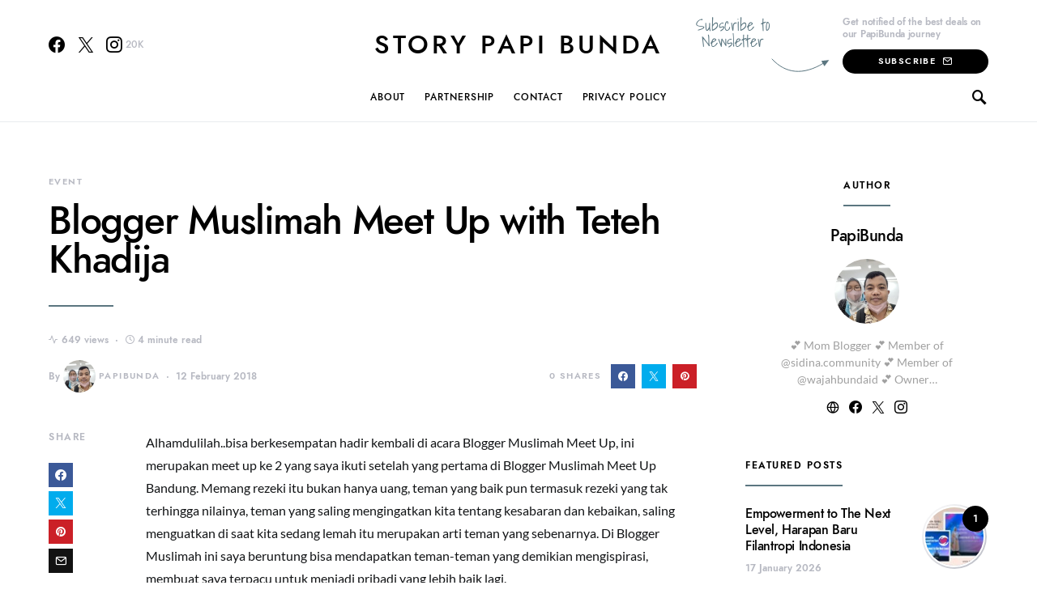

--- FILE ---
content_type: text/html; charset=UTF-8
request_url: https://papibunda.com/blogger-muslimah-meet-up-with-teteh-khadija/
body_size: 32819
content:
<!doctype html>
<html lang="en-US">
<head>
	<meta charset="UTF-8">
	<meta name="viewport" content="width=device-width, initial-scale=1">
	<link rel="profile" href="http://gmpg.org/xfn/11">

	<style>
#wpadminbar #wp-admin-bar-wccp_free_top_button .ab-icon:before {
	content: "\f160";
	color: #02CA02;
	top: 3px;
}
#wpadminbar #wp-admin-bar-wccp_free_top_button .ab-icon {
	transform: rotate(45deg);
}
</style>
<meta name='robots' content='index, follow, max-image-preview:large, max-snippet:-1, max-video-preview:-1' />

	<!-- This site is optimized with the Yoast SEO plugin v26.7 - https://yoast.com/wordpress/plugins/seo/ -->
	<title>Blogger Muslimah Meet Up with Teteh Khadija | Story Papi Bunda</title>
	<link rel="canonical" href="https://papibunda.com/blogger-muslimah-meet-up-with-teteh-khadija/" />
	<meta property="og:locale" content="en_US" />
	<meta property="og:type" content="article" />
	<meta property="og:title" content="Blogger Muslimah Meet Up with Teteh Khadija | Story Papi Bunda" />
	<meta property="og:description" content="Alhamdulilah..bisa berkesempatan hadir kembali di acara Blogger Muslimah Meet Up, ini merupakan meet up ke 2 yang saya&hellip;" />
	<meta property="og:url" content="https://papibunda.com/blogger-muslimah-meet-up-with-teteh-khadija/" />
	<meta property="og:site_name" content="Story Papi Bunda" />
	<meta property="article:publisher" content="http://facebook.com/storypapibunda" />
	<meta property="article:author" content="www.facebook.com/siwiragils" />
	<meta property="article:published_time" content="2018-02-12T00:14:47+00:00" />
	<meta property="article:modified_time" content="2020-09-10T15:40:01+00:00" />
	<meta property="og:image" content="https://papibunda.com/wp-content/uploads/2018/02/IMG-20180219-WA0034-768x1024.jpg" />
	<meta name="author" content="PapiBunda" />
	<meta name="twitter:card" content="summary_large_image" />
	<meta name="twitter:creator" content="@www.twitter.com/siwiragils" />
	<meta name="twitter:label1" content="Written by" />
	<meta name="twitter:data1" content="PapiBunda" />
	<meta name="twitter:label2" content="Est. reading time" />
	<meta name="twitter:data2" content="5 minutes" />
	<script type="application/ld+json" class="yoast-schema-graph">{"@context":"https://schema.org","@graph":[{"@type":"Article","@id":"https://papibunda.com/blogger-muslimah-meet-up-with-teteh-khadija/#article","isPartOf":{"@id":"https://papibunda.com/blogger-muslimah-meet-up-with-teteh-khadija/"},"author":{"name":"PapiBunda","@id":"https://papibunda.com/#/schema/person/6f17e0ce3f3c23d12b8f74dd7c7189c4"},"headline":"Blogger Muslimah Meet Up with Teteh Khadija","datePublished":"2018-02-12T00:14:47+00:00","dateModified":"2020-09-10T15:40:01+00:00","mainEntityOfPage":{"@id":"https://papibunda.com/blogger-muslimah-meet-up-with-teteh-khadija/"},"wordCount":1002,"commentCount":2,"publisher":{"@id":"https://papibunda.com/#organization"},"image":{"@id":"https://papibunda.com/blogger-muslimah-meet-up-with-teteh-khadija/#primaryimage"},"thumbnailUrl":"https://papibunda.com/wp-content/uploads/2018/02/IMG-20180219-WA0034-768x1024.jpg","keywords":["ahmah cake","Blogger","blogger muslimah","hijab alsa","teteh khadija"],"articleSection":["Event"],"inLanguage":"en-US","potentialAction":[{"@type":"CommentAction","name":"Comment","target":["https://papibunda.com/blogger-muslimah-meet-up-with-teteh-khadija/#respond"]}]},{"@type":"WebPage","@id":"https://papibunda.com/blogger-muslimah-meet-up-with-teteh-khadija/","url":"https://papibunda.com/blogger-muslimah-meet-up-with-teteh-khadija/","name":"Blogger Muslimah Meet Up with Teteh Khadija | Story Papi Bunda","isPartOf":{"@id":"https://papibunda.com/#website"},"primaryImageOfPage":{"@id":"https://papibunda.com/blogger-muslimah-meet-up-with-teteh-khadija/#primaryimage"},"image":{"@id":"https://papibunda.com/blogger-muslimah-meet-up-with-teteh-khadija/#primaryimage"},"thumbnailUrl":"https://papibunda.com/wp-content/uploads/2018/02/IMG-20180219-WA0034-768x1024.jpg","datePublished":"2018-02-12T00:14:47+00:00","dateModified":"2020-09-10T15:40:01+00:00","breadcrumb":{"@id":"https://papibunda.com/blogger-muslimah-meet-up-with-teteh-khadija/#breadcrumb"},"inLanguage":"en-US","potentialAction":[{"@type":"ReadAction","target":["https://papibunda.com/blogger-muslimah-meet-up-with-teteh-khadija/"]}]},{"@type":"ImageObject","inLanguage":"en-US","@id":"https://papibunda.com/blogger-muslimah-meet-up-with-teteh-khadija/#primaryimage","url":"https://papibunda.com/wp-content/uploads/2018/02/IMG-20180219-WA0034.jpg","contentUrl":"https://papibunda.com/wp-content/uploads/2018/02/IMG-20180219-WA0034.jpg","width":"864","height":"1152"},{"@type":"BreadcrumbList","@id":"https://papibunda.com/blogger-muslimah-meet-up-with-teteh-khadija/#breadcrumb","itemListElement":[{"@type":"ListItem","position":1,"name":"Home","item":"https://papibunda.com/"},{"@type":"ListItem","position":2,"name":"Blogger Muslimah Meet Up with Teteh Khadija"}]},{"@type":"WebSite","@id":"https://papibunda.com/#website","url":"https://papibunda.com/","name":"Story Papi Bunda","description":"Love, Life and Future","publisher":{"@id":"https://papibunda.com/#organization"},"potentialAction":[{"@type":"SearchAction","target":{"@type":"EntryPoint","urlTemplate":"https://papibunda.com/?s={search_term_string}"},"query-input":{"@type":"PropertyValueSpecification","valueRequired":true,"valueName":"search_term_string"}}],"inLanguage":"en-US"},{"@type":"Organization","@id":"https://papibunda.com/#organization","name":"PapiBunda","url":"https://papibunda.com/","logo":{"@type":"ImageObject","inLanguage":"en-US","@id":"https://papibunda.com/#/schema/logo/image/","url":"https://papibunda.com/wp-content/uploads/2021/12/cropped-PapiBunda-New-Logo-1500-Pixel.png","contentUrl":"https://papibunda.com/wp-content/uploads/2021/12/cropped-PapiBunda-New-Logo-1500-Pixel.png","width":1500,"height":920,"caption":"PapiBunda"},"image":{"@id":"https://papibunda.com/#/schema/logo/image/"},"sameAs":["http://facebook.com/storypapibunda"]},{"@type":"Person","@id":"https://papibunda.com/#/schema/person/6f17e0ce3f3c23d12b8f74dd7c7189c4","name":"PapiBunda","image":{"@type":"ImageObject","inLanguage":"en-US","@id":"https://papibunda.com/#/schema/person/image/","url":"https://secure.gravatar.com/avatar/6dec8a3238fcd19308b850b7df9e96e5d37fa2c420ba2985d7a3bd46b127c926?s=96&d=mm&r=g","contentUrl":"https://secure.gravatar.com/avatar/6dec8a3238fcd19308b850b7df9e96e5d37fa2c420ba2985d7a3bd46b127c926?s=96&d=mm&r=g","caption":"PapiBunda"},"description":"💕 Mom Blogger 💕 Member of @sidina.community 💕 Member of @wajahbundaid 💕 Owner @nyemilinfood 💕 Founder @storypapibunda","sameAs":["http://www.papibunda.com","www.facebook.com/siwiragils","www.instagram.com/siwiragils","https://x.com/www.twitter.com/siwiragils"],"url":"https://papibunda.com/author/papibunda/"}]}</script>
	<!-- / Yoast SEO plugin. -->


<link rel='dns-prefetch' href='//www.googletagmanager.com' />
<link rel="alternate" type="application/rss+xml" title="Story Papi Bunda &raquo; Feed" href="https://papibunda.com/feed/" />
<link rel="alternate" type="application/rss+xml" title="Story Papi Bunda &raquo; Comments Feed" href="https://papibunda.com/comments/feed/" />
<link rel="alternate" type="application/rss+xml" title="Story Papi Bunda &raquo; Blogger Muslimah Meet Up with Teteh Khadija Comments Feed" href="https://papibunda.com/blogger-muslimah-meet-up-with-teteh-khadija/feed/" />
<link rel="alternate" title="oEmbed (JSON)" type="application/json+oembed" href="https://papibunda.com/wp-json/oembed/1.0/embed?url=https%3A%2F%2Fpapibunda.com%2Fblogger-muslimah-meet-up-with-teteh-khadija%2F" />
<link rel="alternate" title="oEmbed (XML)" type="text/xml+oembed" href="https://papibunda.com/wp-json/oembed/1.0/embed?url=https%3A%2F%2Fpapibunda.com%2Fblogger-muslimah-meet-up-with-teteh-khadija%2F&#038;format=xml" />
<style id='wp-img-auto-sizes-contain-inline-css'>
img:is([sizes=auto i],[sizes^="auto," i]){contain-intrinsic-size:3000px 1500px}
/*# sourceURL=wp-img-auto-sizes-contain-inline-css */
</style>
<link rel='stylesheet' id='dashicons-css' href='https://papibunda.com/wp-includes/css/dashicons.min.css?ver=6.9' media='all' />
<link rel='stylesheet' id='post-views-counter-frontend-css' href='https://papibunda.com/wp-content/plugins/post-views-counter/css/frontend.css?ver=1.7.0' media='all' />
<link rel='alternate stylesheet' id='powerkit-icons-css' href='https://papibunda.com/wp-content/plugins/powerkit/assets/fonts/powerkit-icons.woff?ver=3.0.4' as='font' type='font/wof' crossorigin />
<link rel='stylesheet' id='powerkit-css' href='https://papibunda.com/wp-content/plugins/powerkit/assets/css/powerkit.css?ver=3.0.4' media='all' />
<style id='csco-theme-fonts-inline-css'>
@font-face {font-family: jost;src: url('https://papibunda.com/wp-content/themes/overflow/css/fonts/jost-regular.woff2') format('woff2'),url('https://papibunda.com/wp-content/themes/overflow/css/fonts/jost-regular.woff') format('woff');font-weight: 400;font-display: swap;font-style: normal;}@font-face {font-family: jost;src: url('https://papibunda.com/wp-content/themes/overflow/css/fonts/jost-500.woff2') format('woff2'),url('https://papibunda.com/wp-content/themes/overflow/css/fonts/jost-500.woff') format('woff');font-weight: 500;font-display: swap;font-style: normal;}@font-face {font-family: jost;src: url('https://papibunda.com/wp-content/themes/overflow/css/fonts/jost-700.woff2') format('woff2'),url('https://papibunda.com/wp-content/themes/overflow/css/fonts/jost-700.woff') format('woff');font-weight: 700;font-display: swap;font-style: normal;}
/*# sourceURL=csco-theme-fonts-inline-css */
</style>
<style id='wp-emoji-styles-inline-css'>

	img.wp-smiley, img.emoji {
		display: inline !important;
		border: none !important;
		box-shadow: none !important;
		height: 1em !important;
		width: 1em !important;
		margin: 0 0.07em !important;
		vertical-align: -0.1em !important;
		background: none !important;
		padding: 0 !important;
	}
/*# sourceURL=wp-emoji-styles-inline-css */
</style>
<link rel='stylesheet' id='wp-block-library-css' href='https://papibunda.com/wp-includes/css/dist/block-library/style.min.css?ver=6.9' media='all' />
<style id='classic-theme-styles-inline-css'>
/*! This file is auto-generated */
.wp-block-button__link{color:#fff;background-color:#32373c;border-radius:9999px;box-shadow:none;text-decoration:none;padding:calc(.667em + 2px) calc(1.333em + 2px);font-size:1.125em}.wp-block-file__button{background:#32373c;color:#fff;text-decoration:none}
/*# sourceURL=/wp-includes/css/classic-themes.min.css */
</style>
<style id='global-styles-inline-css'>
:root{--wp--preset--aspect-ratio--square: 1;--wp--preset--aspect-ratio--4-3: 4/3;--wp--preset--aspect-ratio--3-4: 3/4;--wp--preset--aspect-ratio--3-2: 3/2;--wp--preset--aspect-ratio--2-3: 2/3;--wp--preset--aspect-ratio--16-9: 16/9;--wp--preset--aspect-ratio--9-16: 9/16;--wp--preset--color--black: #000000;--wp--preset--color--cyan-bluish-gray: #abb8c3;--wp--preset--color--white: #ffffff;--wp--preset--color--pale-pink: #f78da7;--wp--preset--color--vivid-red: #cf2e2e;--wp--preset--color--luminous-vivid-orange: #ff6900;--wp--preset--color--luminous-vivid-amber: #fcb900;--wp--preset--color--light-green-cyan: #7bdcb5;--wp--preset--color--vivid-green-cyan: #00d084;--wp--preset--color--pale-cyan-blue: #8ed1fc;--wp--preset--color--vivid-cyan-blue: #0693e3;--wp--preset--color--vivid-purple: #9b51e0;--wp--preset--gradient--vivid-cyan-blue-to-vivid-purple: linear-gradient(135deg,rgb(6,147,227) 0%,rgb(155,81,224) 100%);--wp--preset--gradient--light-green-cyan-to-vivid-green-cyan: linear-gradient(135deg,rgb(122,220,180) 0%,rgb(0,208,130) 100%);--wp--preset--gradient--luminous-vivid-amber-to-luminous-vivid-orange: linear-gradient(135deg,rgb(252,185,0) 0%,rgb(255,105,0) 100%);--wp--preset--gradient--luminous-vivid-orange-to-vivid-red: linear-gradient(135deg,rgb(255,105,0) 0%,rgb(207,46,46) 100%);--wp--preset--gradient--very-light-gray-to-cyan-bluish-gray: linear-gradient(135deg,rgb(238,238,238) 0%,rgb(169,184,195) 100%);--wp--preset--gradient--cool-to-warm-spectrum: linear-gradient(135deg,rgb(74,234,220) 0%,rgb(151,120,209) 20%,rgb(207,42,186) 40%,rgb(238,44,130) 60%,rgb(251,105,98) 80%,rgb(254,248,76) 100%);--wp--preset--gradient--blush-light-purple: linear-gradient(135deg,rgb(255,206,236) 0%,rgb(152,150,240) 100%);--wp--preset--gradient--blush-bordeaux: linear-gradient(135deg,rgb(254,205,165) 0%,rgb(254,45,45) 50%,rgb(107,0,62) 100%);--wp--preset--gradient--luminous-dusk: linear-gradient(135deg,rgb(255,203,112) 0%,rgb(199,81,192) 50%,rgb(65,88,208) 100%);--wp--preset--gradient--pale-ocean: linear-gradient(135deg,rgb(255,245,203) 0%,rgb(182,227,212) 50%,rgb(51,167,181) 100%);--wp--preset--gradient--electric-grass: linear-gradient(135deg,rgb(202,248,128) 0%,rgb(113,206,126) 100%);--wp--preset--gradient--midnight: linear-gradient(135deg,rgb(2,3,129) 0%,rgb(40,116,252) 100%);--wp--preset--font-size--small: 13px;--wp--preset--font-size--medium: 20px;--wp--preset--font-size--large: 36px;--wp--preset--font-size--x-large: 42px;--wp--preset--spacing--20: 0.44rem;--wp--preset--spacing--30: 0.67rem;--wp--preset--spacing--40: 1rem;--wp--preset--spacing--50: 1.5rem;--wp--preset--spacing--60: 2.25rem;--wp--preset--spacing--70: 3.38rem;--wp--preset--spacing--80: 5.06rem;--wp--preset--shadow--natural: 6px 6px 9px rgba(0, 0, 0, 0.2);--wp--preset--shadow--deep: 12px 12px 50px rgba(0, 0, 0, 0.4);--wp--preset--shadow--sharp: 6px 6px 0px rgba(0, 0, 0, 0.2);--wp--preset--shadow--outlined: 6px 6px 0px -3px rgb(255, 255, 255), 6px 6px rgb(0, 0, 0);--wp--preset--shadow--crisp: 6px 6px 0px rgb(0, 0, 0);}:where(.is-layout-flex){gap: 0.5em;}:where(.is-layout-grid){gap: 0.5em;}body .is-layout-flex{display: flex;}.is-layout-flex{flex-wrap: wrap;align-items: center;}.is-layout-flex > :is(*, div){margin: 0;}body .is-layout-grid{display: grid;}.is-layout-grid > :is(*, div){margin: 0;}:where(.wp-block-columns.is-layout-flex){gap: 2em;}:where(.wp-block-columns.is-layout-grid){gap: 2em;}:where(.wp-block-post-template.is-layout-flex){gap: 1.25em;}:where(.wp-block-post-template.is-layout-grid){gap: 1.25em;}.has-black-color{color: var(--wp--preset--color--black) !important;}.has-cyan-bluish-gray-color{color: var(--wp--preset--color--cyan-bluish-gray) !important;}.has-white-color{color: var(--wp--preset--color--white) !important;}.has-pale-pink-color{color: var(--wp--preset--color--pale-pink) !important;}.has-vivid-red-color{color: var(--wp--preset--color--vivid-red) !important;}.has-luminous-vivid-orange-color{color: var(--wp--preset--color--luminous-vivid-orange) !important;}.has-luminous-vivid-amber-color{color: var(--wp--preset--color--luminous-vivid-amber) !important;}.has-light-green-cyan-color{color: var(--wp--preset--color--light-green-cyan) !important;}.has-vivid-green-cyan-color{color: var(--wp--preset--color--vivid-green-cyan) !important;}.has-pale-cyan-blue-color{color: var(--wp--preset--color--pale-cyan-blue) !important;}.has-vivid-cyan-blue-color{color: var(--wp--preset--color--vivid-cyan-blue) !important;}.has-vivid-purple-color{color: var(--wp--preset--color--vivid-purple) !important;}.has-black-background-color{background-color: var(--wp--preset--color--black) !important;}.has-cyan-bluish-gray-background-color{background-color: var(--wp--preset--color--cyan-bluish-gray) !important;}.has-white-background-color{background-color: var(--wp--preset--color--white) !important;}.has-pale-pink-background-color{background-color: var(--wp--preset--color--pale-pink) !important;}.has-vivid-red-background-color{background-color: var(--wp--preset--color--vivid-red) !important;}.has-luminous-vivid-orange-background-color{background-color: var(--wp--preset--color--luminous-vivid-orange) !important;}.has-luminous-vivid-amber-background-color{background-color: var(--wp--preset--color--luminous-vivid-amber) !important;}.has-light-green-cyan-background-color{background-color: var(--wp--preset--color--light-green-cyan) !important;}.has-vivid-green-cyan-background-color{background-color: var(--wp--preset--color--vivid-green-cyan) !important;}.has-pale-cyan-blue-background-color{background-color: var(--wp--preset--color--pale-cyan-blue) !important;}.has-vivid-cyan-blue-background-color{background-color: var(--wp--preset--color--vivid-cyan-blue) !important;}.has-vivid-purple-background-color{background-color: var(--wp--preset--color--vivid-purple) !important;}.has-black-border-color{border-color: var(--wp--preset--color--black) !important;}.has-cyan-bluish-gray-border-color{border-color: var(--wp--preset--color--cyan-bluish-gray) !important;}.has-white-border-color{border-color: var(--wp--preset--color--white) !important;}.has-pale-pink-border-color{border-color: var(--wp--preset--color--pale-pink) !important;}.has-vivid-red-border-color{border-color: var(--wp--preset--color--vivid-red) !important;}.has-luminous-vivid-orange-border-color{border-color: var(--wp--preset--color--luminous-vivid-orange) !important;}.has-luminous-vivid-amber-border-color{border-color: var(--wp--preset--color--luminous-vivid-amber) !important;}.has-light-green-cyan-border-color{border-color: var(--wp--preset--color--light-green-cyan) !important;}.has-vivid-green-cyan-border-color{border-color: var(--wp--preset--color--vivid-green-cyan) !important;}.has-pale-cyan-blue-border-color{border-color: var(--wp--preset--color--pale-cyan-blue) !important;}.has-vivid-cyan-blue-border-color{border-color: var(--wp--preset--color--vivid-cyan-blue) !important;}.has-vivid-purple-border-color{border-color: var(--wp--preset--color--vivid-purple) !important;}.has-vivid-cyan-blue-to-vivid-purple-gradient-background{background: var(--wp--preset--gradient--vivid-cyan-blue-to-vivid-purple) !important;}.has-light-green-cyan-to-vivid-green-cyan-gradient-background{background: var(--wp--preset--gradient--light-green-cyan-to-vivid-green-cyan) !important;}.has-luminous-vivid-amber-to-luminous-vivid-orange-gradient-background{background: var(--wp--preset--gradient--luminous-vivid-amber-to-luminous-vivid-orange) !important;}.has-luminous-vivid-orange-to-vivid-red-gradient-background{background: var(--wp--preset--gradient--luminous-vivid-orange-to-vivid-red) !important;}.has-very-light-gray-to-cyan-bluish-gray-gradient-background{background: var(--wp--preset--gradient--very-light-gray-to-cyan-bluish-gray) !important;}.has-cool-to-warm-spectrum-gradient-background{background: var(--wp--preset--gradient--cool-to-warm-spectrum) !important;}.has-blush-light-purple-gradient-background{background: var(--wp--preset--gradient--blush-light-purple) !important;}.has-blush-bordeaux-gradient-background{background: var(--wp--preset--gradient--blush-bordeaux) !important;}.has-luminous-dusk-gradient-background{background: var(--wp--preset--gradient--luminous-dusk) !important;}.has-pale-ocean-gradient-background{background: var(--wp--preset--gradient--pale-ocean) !important;}.has-electric-grass-gradient-background{background: var(--wp--preset--gradient--electric-grass) !important;}.has-midnight-gradient-background{background: var(--wp--preset--gradient--midnight) !important;}.has-small-font-size{font-size: var(--wp--preset--font-size--small) !important;}.has-medium-font-size{font-size: var(--wp--preset--font-size--medium) !important;}.has-large-font-size{font-size: var(--wp--preset--font-size--large) !important;}.has-x-large-font-size{font-size: var(--wp--preset--font-size--x-large) !important;}
:where(.wp-block-post-template.is-layout-flex){gap: 1.25em;}:where(.wp-block-post-template.is-layout-grid){gap: 1.25em;}
:where(.wp-block-term-template.is-layout-flex){gap: 1.25em;}:where(.wp-block-term-template.is-layout-grid){gap: 1.25em;}
:where(.wp-block-columns.is-layout-flex){gap: 2em;}:where(.wp-block-columns.is-layout-grid){gap: 2em;}
:root :where(.wp-block-pullquote){font-size: 1.5em;line-height: 1.6;}
/*# sourceURL=global-styles-inline-css */
</style>
<link rel='stylesheet' id='powerkit-author-box-css' href='https://papibunda.com/wp-content/plugins/powerkit/modules/author-box/public/css/public-powerkit-author-box.css?ver=3.0.4' media='all' />
<link rel='stylesheet' id='powerkit-basic-elements-css' href='https://papibunda.com/wp-content/plugins/powerkit/modules/basic-elements/public/css/public-powerkit-basic-elements.css?ver=3.0.4' media='screen' />
<link rel='stylesheet' id='powerkit-coming-soon-css' href='https://papibunda.com/wp-content/plugins/powerkit/modules/coming-soon/public/css/public-powerkit-coming-soon.css?ver=3.0.4' media='all' />
<link rel='stylesheet' id='powerkit-content-formatting-css' href='https://papibunda.com/wp-content/plugins/powerkit/modules/content-formatting/public/css/public-powerkit-content-formatting.css?ver=3.0.4' media='all' />
<link rel='stylesheet' id='powerkit-сontributors-css' href='https://papibunda.com/wp-content/plugins/powerkit/modules/contributors/public/css/public-powerkit-contributors.css?ver=3.0.4' media='all' />
<link rel='stylesheet' id='powerkit-facebook-css' href='https://papibunda.com/wp-content/plugins/powerkit/modules/facebook/public/css/public-powerkit-facebook.css?ver=3.0.4' media='all' />
<link rel='stylesheet' id='powerkit-featured-categories-css' href='https://papibunda.com/wp-content/plugins/powerkit/modules/featured-categories/public/css/public-powerkit-featured-categories.css?ver=3.0.4' media='all' />
<link rel='stylesheet' id='powerkit-inline-posts-css' href='https://papibunda.com/wp-content/plugins/powerkit/modules/inline-posts/public/css/public-powerkit-inline-posts.css?ver=3.0.4' media='all' />
<link rel='stylesheet' id='powerkit-instagram-css' href='https://papibunda.com/wp-content/plugins/powerkit/modules/instagram/public/css/public-powerkit-instagram.css?ver=3.0.4' media='all' />
<link rel='stylesheet' id='powerkit-justified-gallery-css' href='https://papibunda.com/wp-content/plugins/powerkit/modules/justified-gallery/public/css/public-powerkit-justified-gallery.css?ver=3.0.4' media='all' />
<link rel='stylesheet' id='glightbox-css' href='https://papibunda.com/wp-content/plugins/powerkit/modules/lightbox/public/css/glightbox.min.css?ver=3.0.4' media='all' />
<link rel='stylesheet' id='powerkit-lightbox-css' href='https://papibunda.com/wp-content/plugins/powerkit/modules/lightbox/public/css/public-powerkit-lightbox.css?ver=3.0.4' media='all' />
<link rel='stylesheet' id='powerkit-opt-in-forms-css' href='https://papibunda.com/wp-content/plugins/powerkit/modules/opt-in-forms/public/css/public-powerkit-opt-in-forms.css?ver=3.0.4' media='all' />
<link rel='stylesheet' id='powerkit-pinterest-css' href='https://papibunda.com/wp-content/plugins/powerkit/modules/pinterest/public/css/public-powerkit-pinterest.css?ver=3.0.4' media='all' />
<link rel='stylesheet' id='powerkit-scroll-to-top-css' href='https://papibunda.com/wp-content/plugins/powerkit/modules/scroll-to-top/public/css/public-powerkit-scroll-to-top.css?ver=3.0.4' media='all' />
<link rel='stylesheet' id='powerkit-share-buttons-css' href='https://papibunda.com/wp-content/plugins/powerkit/modules/share-buttons/public/css/public-powerkit-share-buttons.css?ver=3.0.4' media='all' />
<link rel='stylesheet' id='powerkit-slider-gallery-css' href='https://papibunda.com/wp-content/plugins/powerkit/modules/slider-gallery/public/css/public-powerkit-slider-gallery.css?ver=3.0.4' media='all' />
<link rel='stylesheet' id='powerkit-social-links-css' href='https://papibunda.com/wp-content/plugins/powerkit/modules/social-links/public/css/public-powerkit-social-links.css?ver=3.0.4' media='all' />
<link rel='stylesheet' id='powerkit-table-of-contents-css' href='https://papibunda.com/wp-content/plugins/powerkit/modules/table-of-contents/public/css/public-powerkit-table-of-contents.css?ver=3.0.4' media='all' />
<link rel='stylesheet' id='powerkit-twitter-css' href='https://papibunda.com/wp-content/plugins/powerkit/modules/twitter/public/css/public-powerkit-twitter.css?ver=3.0.4' media='all' />
<link rel='stylesheet' id='powerkit-widget-about-css' href='https://papibunda.com/wp-content/plugins/powerkit/modules/widget-about/public/css/public-powerkit-widget-about.css?ver=3.0.4' media='all' />
<link rel='stylesheet' id='csco-styles-css' href='https://papibunda.com/wp-content/themes/overflow/style.css?ver=1.5.5' media='all' />
<style id='csco-styles-inline-css'>
.searchwp-live-search-no-min-chars:after { content: "Continue typing" }
		.design-heading-stroke-zigzag .title-stroke:after,
		.design-title-stroke-zigzag .title-stroke-block:after {
			background: url("data:image/svg+xml,%3Csvg width='490px' height='11px' viewBox='0 0 490 11' version='1.1' xmlns='http://www.w3.org/2000/svg' xmlns:xlink='http://www.w3.org/1999/xlink'%3E%3Cg id='zigzag-wrap' stroke='none' stroke-width='1' fill='none' fill-rule='evenodd'%3E%3Cg id='widget-zigzag' stroke='%235b7680' stroke-width='2'%3E%3Cpolyline id='zigzag' points='0 0 7.36925 7 14.7385 0 22.106 7 29.47525 0 36.84275 7 44.21025 0 51.5795 7 58.94875 0 66.318 7 73.68725 0 81.05475 7 88.424 0 95.79325 7 103.1625 0 110.5335 7 117.90275 0 125.27025 7 132.6395 0 140.00875 7 147.37975 0 154.749 7 162.12 0 163 0 170.36925 7 177.7385 0 185.106 7 192.47525 0 199.84275 7 207.21025 0 214.5795 7 221.94875 0 229.318 7 236.68725 0 244.05475 7 251.424 0 258.79325 7 266.1625 0 273.5335 7 280.90275 0 288.27025 7 295.6395 0 303.00875 7 310.37975 0 317.749 7 325.12 0 326 0 333.36925 7 340.7385 0 348.106 7 355.47525 0 362.84275 7 370.21025 0 377.5795 7 384.94875 0 392.318 7 399.68725 0 407.05475 7 414.424 0 421.79325 7 429.1625 0 436.5335 7 443.90275 0 451.27025 7 458.6395 0 466.00875 7 473.37975 0 480.749 7 488.12 0'%3E%3C/polyline%3E%3C/g%3E%3C/g%3E%3C/svg%3E") repeat-x 0 center;
			background-size: 490px 13px;
		}
		.design-heading-stroke-wave .title-stroke:after,
		.design-title-stroke-wave .title-stroke-block:after {
			background: url("data:image/svg+xml,%3Csvg width='366px' height='7px' viewBox='0 0 366 7' version='1.1' xmlns='http://www.w3.org/2000/svg' xmlns:xlink='http://www.w3.org/1999/xlink'%3E%3Cg stroke='none' stroke-width='1' fill='none' fill-rule='evenodd'%3E%3Cpath d='M0,1 C4.67536714,1 4.67536714,6 9.35073428,6 C14.0261014,6 14.0261014,1 18.7014686,1 L19.2857143,1 C23.9610814,1 23.9610814,6 28.6364486,6 C33.3118157,6 33.3118157,1 37.9871829,1 L38.5714286,1 C43.2467957,1 43.2467957,6 47.9221629,6 C52.59753,6 52.59753,1 57.2728971,1 L57.8571429,1 C62.53251,1 62.53251,6 67.2078771,6 C71.8832443,6 71.8832443,1 76.5586114,1 L77.1428571,1 C81.8182243,1 81.8182243,6 86.4935914,6 C91.1689586,6 91.1689586,1 95.8443257,1 L96.4285714,1 C101.103939,1 101.103939,6 105.779306,6 C110.454673,6 110.454673,1 115.13004,1 L115.714286,1 C120.389653,1 120.389653,6 125.06502,6 C129.740387,6 129.740387,1 134.415754,1 L135,1 C139.675367,1 139.675367,6 144.350734,6 C149.026101,6 149.026101,1 153.701469,1 L154.285714,1 C158.961081,1 158.961081,6 163.636449,6 C168.311816,6 168.311816,1 172.987183,1 L173.571429,1 C178.246796,1 178.246796,6 182.922163,6 C187.59753,6 187.59753,1 192.272897,1 L192.857143,1 C197.53251,1 197.53251,6 202.207877,6 C206.883244,6 206.883244,1 211.558611,1 L212.142857,1 C216.818224,1 216.818224,6 221.493591,6 C226.168959,6 226.168959,1 230.844326,1 L231.428571,1 C236.103939,1 236.103939,6 240.779306,6 C245.454673,6 245.454673,1 250.13004,1 L250.714286,1 C255.389653,1 255.389653,6 260.06502,6 C264.740387,6 264.740387,1 269.415754,1 L270,1 C274.675367,1 274.675367,6 279.350734,6 C284.026101,6 284.026101,1 288.701469,1 L289.285714,1 C293.961081,1 293.961081,6 298.636449,6 C303.311816,6 303.311816,1 307.987183,1 L308.571429,1 C313.246796,1 313.246796,6 317.922163,6 C322.59753,6 322.59753,1 327.272897,1 L327.857143,1 C332.53251,1 332.53251,6 337.207877,6 C341.883244,6 341.883244,1 346.558611,1 L347.142857,1 C351.818224,1 351.818224,6 356.493591,6 C361.168959,6 361.168959,1 365.844326,1' stroke='%235b7680' stroke-width='2' fill-rule='nonzero'%3E%3C/path%3E%3C/g%3E%3C/svg%3E") repeat-x 0 center;
			background-size: 366px 7px;
		}
		.design-heading-stroke-brush .title-stroke:after,
		.design-title-stroke-brush .title-stroke-block:after {
			background: url("data:image/svg+xml,%3Csvg width='300px' height='18px' viewBox='0 0 300 18' version='1.1' xmlns='http://www.w3.org/2000/svg' xmlns:xlink='http://www.w3.org/1999/xlink'%3E%3Cg stroke='none' stroke-width='1' fill='none' fill-rule='evenodd'%3E%3Cg transform='translate(-810.000000, -704.000000)' fill='%235b7680' fill-rule='nonzero'%3E%3Cg id='content'%3E%3Cg transform='translate(560.000000, 531.000000)'%3E%3Cg id='stroke' transform='translate(250.000000, 173.000000)'%3E%3Cpath d='M256.097561,2.72718996 C250.023068,3.71275742 244.561866,4.90123583 237.392212,5.62591779 C236.676707,5.77085419 235.099676,6.77091529 237.523632,6.40857431 C216.832391,9.68413676 194.914571,9.08989756 174.106513,9.53920037 C176.253029,10.0609714 180.151802,9.80008588 183.393478,9.82907316 C138.272848,11.3943862 94.9044754,9.94502227 53.5804032,15.1337451 C36.4958928,17.2932973 24.0402626,18.3223457 10.5332779,16.9164627 C2.75033428,16.1048189 -5.16402865,9.62616221 4.37117245,5.71287963 C13.9063735,1.79959705 41.022558,1.91554616 57.5813911,1.29231968 C126.269884,-1.25856082 199.119989,0.364726771 256.097561,2.72718996 Z' id='Shape'%3E%3C/path%3E%3Cpath d='M294.032432,7.40292078 C292.719275,7.2993566 291.391528,7.24017707 290.063781,7.19579242 L289.844921,7.19579242 C282.257793,6.95907429 274.451806,7.50648497 267.010585,6.30809944 C272.511252,6.18974037 275.852507,6.75194593 282.359928,6.55961245 C281.820074,6.55961245 281.046771,6.55961245 280.973818,6.85551011 C283.614722,5.89384271 288.094046,7.86156216 289.728196,6.4264585 C290.428546,6.4264585 290.092962,6.95907429 289.728196,7.19579242 L289.917874,7.19579242 C291.654159,7.04784359 294.368017,7.44730543 295.258045,6.85551011 C292.806819,5.98261201 288.094046,6.47084315 285.467732,5.71630412 C289.523927,5.61273994 290.866265,5.71630412 292.442053,5.58315017 C290.661997,5.15409856 294.251292,5.58315017 293.813573,5.0357395 C287.165879,4.3811854 280.478862,4.23775856 273.809818,4.60668789 C273.809818,4.19243116 274.991659,4.38476464 274.714437,3.79296932 C271.762617,3.99467781 268.797921,3.87065973 265.872515,3.42309724 C266.689591,3.26035353 268.615554,3.68940514 268.644735,3.1124047 C266.120556,3.1124047 265.726609,2.84609681 264.004915,3.46748189 C266.105966,2.52060938 258.766878,2.96445587 260.284304,3.27514841 C261.34942,3.45268701 263.88819,2.72773774 263.552605,3.74858467 C261.699595,3.24555865 258.081119,3.74858467 256.563693,3.08281493 C258.022756,2.66855821 259.642316,3.82255909 259.350504,2.77212239 C254.652321,3.12719958 247.605046,2.10635265 245.401861,2.77212239 C246.218936,2.90527634 248.115718,2.40225031 248.203262,2.97925075 C245.445633,3.63022561 241.374847,2.3282759 244.468061,2.52060938 C242.758372,2.33901762 241.030581,2.45915324 239.36134,2.87568657 C239.463474,2.46142985 240.0471,2.4170452 238.879849,2.35786566 C232.551321,2.05768558 226.209327,2.26050232 219.91203,2.96445587 C219.91203,2.5058145 219.532673,2.29868613 218.963639,2.19512195 L218.000657,2.3282759 C217.869341,3.60063584 217.738026,4.87299578 217.548347,6.13056084 C217.548347,6.61879198 216.67291,7.61004915 216.585366,8.11307517 C244.307564,6.63358687 260.269713,7.93553657 280.623643,8.11307517 C280.545219,8.07494442 280.485412,8.00617712 280.457908,7.92251199 C280.430405,7.83884686 280.43756,7.74744615 280.477736,7.66922868 C283.285494,7.68235381 286.088896,7.89493428 288.867349,8.30540865 C287.525011,8.54212678 283.775219,8.03910076 285.146738,8.30540865 C288.415039,8.79363979 292.879772,7.81717751 296.308571,8.63089608 C292.850591,8.92679374 289.830331,8.63089608 287.96273,9.3114607 C291.858428,9.3114607 297.621727,10.2583332 300,8.03910076 C298.643071,8.51253701 292.690094,7.2993566 294.032432,7.40292078 Z M284.679838,5.71630412 L280.959227,5.71630412 C281.03218,5.49438087 280.769549,5.4647911 280.492327,5.4647911 C279.17917,5.27245763 284.081622,5.39081669 284.679838,5.71630412 Z M270.220523,4.1628414 C270.36643,4.91738043 266.2081,3.9853028 264.180002,4.26640558 C265.770381,3.39350748 268.002747,4.45873906 270.220523,4.1628414 Z M226.536176,4.1628414 C224.829072,4.1628414 223.3846,4.28120046 222.815565,4.1628414 C219.605626,3.86694374 223.734775,3.8077642 223.267875,3.8965335 C226.034841,3.50936401 228.821291,3.28214195 231.613715,3.21596888 C231.453218,3.67461026 231.993072,3.70420002 232.562106,3.73378979 C230.388102,5.19848321 227.09062,2.68335309 226.536176,4.1628414 Z M233.043597,4.04448233 C234.270579,3.78478851 235.537226,3.78478851 236.764208,4.04448233 C235.541929,4.35752351 234.260883,4.34733543 233.043597,4.01489257 L233.043597,4.04448233 Z M237.683417,3.95571303 C237.187336,3.08281493 242.556688,4.69545719 241.841747,3.34912283 C243.052769,3.24555865 244.161657,3.21596888 243.723938,4.10366186 C244.657739,3.26035353 246.321071,4.51791859 250.23136,3.9853028 C247.984403,3.61543072 243.884435,3.64502049 249.282969,3.46748189 C250.674394,3.60769262 252.072251,3.67189656 253.47048,3.65981537 C253.47048,4.25161069 251.500744,3.8077642 250.69826,3.97050792 C251.705013,4.53271347 257.730944,4.19243116 253.95197,3.97050792 C256.797143,3.03843028 264.165412,4.69545719 255.80498,3.97050792 C258.095709,5.0357395 263.42129,4.26640558 266.529094,4.82861113 C256.840915,5.27245763 247.152737,4.36996976 237.683417,3.92612327 L237.683417,3.95571303 Z'%3E%3C/path%3E%3C/g%3E%3C/g%3E%3C/g%3E%3C/g%3E%3C/g%3E%3C/svg%3E") repeat-x 0 center;
			background-size: contain;
		}
		
/*# sourceURL=csco-styles-inline-css */
</style>
<link rel='stylesheet' id='searchwp-forms-css' href='https://papibunda.com/wp-content/plugins/searchwp-live-ajax-search/assets/styles/frontend/search-forms.min.css?ver=1.8.7' media='all' />
<link rel='stylesheet' id='searchwp-live-search-css' href='https://papibunda.com/wp-content/plugins/searchwp-live-ajax-search/assets/styles/style.min.css?ver=1.8.7' media='all' />
<style id='searchwp-live-search-inline-css'>
.searchwp-live-search-result .searchwp-live-search-result--title a {
  font-size: 16px;
}
.searchwp-live-search-result .searchwp-live-search-result--price {
  font-size: 14px;
}
.searchwp-live-search-result .searchwp-live-search-result--add-to-cart .button {
  font-size: 14px;
}

/*# sourceURL=searchwp-live-search-inline-css */
</style>
<script src="https://papibunda.com/wp-includes/js/jquery/jquery.min.js?ver=3.7.1" id="jquery-core-js"></script>
<script src="https://papibunda.com/wp-includes/js/jquery/jquery-migrate.min.js?ver=3.4.1" id="jquery-migrate-js"></script>

<!-- Google tag (gtag.js) snippet added by Site Kit -->
<!-- Google Analytics snippet added by Site Kit -->
<script src="https://www.googletagmanager.com/gtag/js?id=GT-5TJ2LHK" id="google_gtagjs-js" async></script>
<script id="google_gtagjs-js-after">
window.dataLayer = window.dataLayer || [];function gtag(){dataLayer.push(arguments);}
gtag("set","linker",{"domains":["papibunda.com"]});
gtag("js", new Date());
gtag("set", "developer_id.dZTNiMT", true);
gtag("config", "GT-5TJ2LHK");
//# sourceURL=google_gtagjs-js-after
</script>
<link rel="https://api.w.org/" href="https://papibunda.com/wp-json/" /><link rel="alternate" title="JSON" type="application/json" href="https://papibunda.com/wp-json/wp/v2/posts/790" /><link rel="EditURI" type="application/rsd+xml" title="RSD" href="https://papibunda.com/xmlrpc.php?rsd" />
<meta name="generator" content="WordPress 6.9" />
<link rel='shortlink' href='https://papibunda.com/?p=790' />
<meta name="generator" content="Site Kit by Google 1.170.0" /><script id="wpcp_disable_selection" type="text/javascript">
var image_save_msg='You are not allowed to save images!';
	var no_menu_msg='Context Menu disabled!';
	var smessage = "Content is protected !!";

function disableEnterKey(e)
{
	var elemtype = e.target.tagName;
	
	elemtype = elemtype.toUpperCase();
	
	if (elemtype == "TEXT" || elemtype == "TEXTAREA" || elemtype == "INPUT" || elemtype == "PASSWORD" || elemtype == "SELECT" || elemtype == "OPTION" || elemtype == "EMBED")
	{
		elemtype = 'TEXT';
	}
	
	if (e.ctrlKey){
     var key;
     if(window.event)
          key = window.event.keyCode;     //IE
     else
          key = e.which;     //firefox (97)
    //if (key != 17) alert(key);
     if (elemtype!= 'TEXT' && (key == 97 || key == 65 || key == 67 || key == 99 || key == 88 || key == 120 || key == 26 || key == 85  || key == 86 || key == 83 || key == 43 || key == 73))
     {
		if(wccp_free_iscontenteditable(e)) return true;
		show_wpcp_message('You are not allowed to copy content or view source');
		return false;
     }else
     	return true;
     }
}


/*For contenteditable tags*/
function wccp_free_iscontenteditable(e)
{
	var e = e || window.event; // also there is no e.target property in IE. instead IE uses window.event.srcElement
  	
	var target = e.target || e.srcElement;

	var elemtype = e.target.nodeName;
	
	elemtype = elemtype.toUpperCase();
	
	var iscontenteditable = "false";
		
	if(typeof target.getAttribute!="undefined" ) iscontenteditable = target.getAttribute("contenteditable"); // Return true or false as string
	
	var iscontenteditable2 = false;
	
	if(typeof target.isContentEditable!="undefined" ) iscontenteditable2 = target.isContentEditable; // Return true or false as boolean

	if(target.parentElement.isContentEditable) iscontenteditable2 = true;
	
	if (iscontenteditable == "true" || iscontenteditable2 == true)
	{
		if(typeof target.style!="undefined" ) target.style.cursor = "text";
		
		return true;
	}
}

////////////////////////////////////
function disable_copy(e)
{	
	var e = e || window.event; // also there is no e.target property in IE. instead IE uses window.event.srcElement
	
	var elemtype = e.target.tagName;
	
	elemtype = elemtype.toUpperCase();
	
	if (elemtype == "TEXT" || elemtype == "TEXTAREA" || elemtype == "INPUT" || elemtype == "PASSWORD" || elemtype == "SELECT" || elemtype == "OPTION" || elemtype == "EMBED")
	{
		elemtype = 'TEXT';
	}
	
	if(wccp_free_iscontenteditable(e)) return true;
	
	var isSafari = /Safari/.test(navigator.userAgent) && /Apple Computer/.test(navigator.vendor);
	
	var checker_IMG = '';
	if (elemtype == "IMG" && checker_IMG == 'checked' && e.detail >= 2) {show_wpcp_message(alertMsg_IMG);return false;}
	if (elemtype != "TEXT")
	{
		if (smessage !== "" && e.detail == 2)
			show_wpcp_message(smessage);
		
		if (isSafari)
			return true;
		else
			return false;
	}	
}

//////////////////////////////////////////
function disable_copy_ie()
{
	var e = e || window.event;
	var elemtype = window.event.srcElement.nodeName;
	elemtype = elemtype.toUpperCase();
	if(wccp_free_iscontenteditable(e)) return true;
	if (elemtype == "IMG") {show_wpcp_message(alertMsg_IMG);return false;}
	if (elemtype != "TEXT" && elemtype != "TEXTAREA" && elemtype != "INPUT" && elemtype != "PASSWORD" && elemtype != "SELECT" && elemtype != "OPTION" && elemtype != "EMBED")
	{
		return false;
	}
}	
function reEnable()
{
	return true;
}
document.onkeydown = disableEnterKey;
document.onselectstart = disable_copy_ie;
if(navigator.userAgent.indexOf('MSIE')==-1)
{
	document.onmousedown = disable_copy;
	document.onclick = reEnable;
}
function disableSelection(target)
{
    //For IE This code will work
    if (typeof target.onselectstart!="undefined")
    target.onselectstart = disable_copy_ie;
    
    //For Firefox This code will work
    else if (typeof target.style.MozUserSelect!="undefined")
    {target.style.MozUserSelect="none";}
    
    //All other  (ie: Opera) This code will work
    else
    target.onmousedown=function(){return false}
    target.style.cursor = "default";
}
//Calling the JS function directly just after body load
window.onload = function(){disableSelection(document.body);};

//////////////////special for safari Start////////////////
var onlongtouch;
var timer;
var touchduration = 1000; //length of time we want the user to touch before we do something

var elemtype = "";
function touchstart(e) {
	var e = e || window.event;
  // also there is no e.target property in IE.
  // instead IE uses window.event.srcElement
  	var target = e.target || e.srcElement;
	
	elemtype = window.event.srcElement.nodeName;
	
	elemtype = elemtype.toUpperCase();
	
	if(!wccp_pro_is_passive()) e.preventDefault();
	if (!timer) {
		timer = setTimeout(onlongtouch, touchduration);
	}
}

function touchend() {
    //stops short touches from firing the event
    if (timer) {
        clearTimeout(timer);
        timer = null;
    }
	onlongtouch();
}

onlongtouch = function(e) { //this will clear the current selection if anything selected
	
	if (elemtype != "TEXT" && elemtype != "TEXTAREA" && elemtype != "INPUT" && elemtype != "PASSWORD" && elemtype != "SELECT" && elemtype != "EMBED" && elemtype != "OPTION")	
	{
		if (window.getSelection) {
			if (window.getSelection().empty) {  // Chrome
			window.getSelection().empty();
			} else if (window.getSelection().removeAllRanges) {  // Firefox
			window.getSelection().removeAllRanges();
			}
		} else if (document.selection) {  // IE?
			document.selection.empty();
		}
		return false;
	}
};

document.addEventListener("DOMContentLoaded", function(event) { 
    window.addEventListener("touchstart", touchstart, false);
    window.addEventListener("touchend", touchend, false);
});

function wccp_pro_is_passive() {

  var cold = false,
  hike = function() {};

  try {
	  const object1 = {};
  var aid = Object.defineProperty(object1, 'passive', {
  get() {cold = true}
  });
  window.addEventListener('test', hike, aid);
  window.removeEventListener('test', hike, aid);
  } catch (e) {}

  return cold;
}
/*special for safari End*/
</script>
<script id="wpcp_disable_Right_Click" type="text/javascript">
document.ondragstart = function() { return false;}
	function nocontext(e) {
	   return false;
	}
	document.oncontextmenu = nocontext;
</script>
<style>
.unselectable
{
-moz-user-select:none;
-webkit-user-select:none;
cursor: default;
}
html
{
-webkit-touch-callout: none;
-webkit-user-select: none;
-khtml-user-select: none;
-moz-user-select: none;
-ms-user-select: none;
user-select: none;
-webkit-tap-highlight-color: rgba(0,0,0,0);
}
</style>
<script id="wpcp_css_disable_selection" type="text/javascript">
var e = document.getElementsByTagName('body')[0];
if(e)
{
	e.setAttribute('unselectable',"on");
}
</script>
<meta name="generator" content="Elementor 3.34.1; features: additional_custom_breakpoints; settings: css_print_method-internal, google_font-enabled, font_display-auto">
			<style>
				.e-con.e-parent:nth-of-type(n+4):not(.e-lazyloaded):not(.e-no-lazyload),
				.e-con.e-parent:nth-of-type(n+4):not(.e-lazyloaded):not(.e-no-lazyload) * {
					background-image: none !important;
				}
				@media screen and (max-height: 1024px) {
					.e-con.e-parent:nth-of-type(n+3):not(.e-lazyloaded):not(.e-no-lazyload),
					.e-con.e-parent:nth-of-type(n+3):not(.e-lazyloaded):not(.e-no-lazyload) * {
						background-image: none !important;
					}
				}
				@media screen and (max-height: 640px) {
					.e-con.e-parent:nth-of-type(n+2):not(.e-lazyloaded):not(.e-no-lazyload),
					.e-con.e-parent:nth-of-type(n+2):not(.e-lazyloaded):not(.e-no-lazyload) * {
						background-image: none !important;
					}
				}
			</style>
			<link rel="icon" href="https://papibunda.com/wp-content/uploads/2021/12/cropped-PapiBunda-New-Logo-1-32x32.png" sizes="32x32" />
<link rel="icon" href="https://papibunda.com/wp-content/uploads/2021/12/cropped-PapiBunda-New-Logo-1-192x192.png" sizes="192x192" />
<link rel="apple-touch-icon" href="https://papibunda.com/wp-content/uploads/2021/12/cropped-PapiBunda-New-Logo-1-180x180.png" />
<meta name="msapplication-TileImage" content="https://papibunda.com/wp-content/uploads/2021/12/cropped-PapiBunda-New-Logo-1-270x270.png" />
<style id="kirki-inline-styles">a:hover, .entry-content a, .must-log-in a, blockquote:before, .cs-bg-dark .pk-social-links-scheme-bold:not(.pk-social-links-scheme-light-rounded) .pk-social-links-link .pk-social-links-icon, .navbar-follow-title, .subscribe-title, .trending-title{color:#5b7680;}.cs-bg-dark .pk-social-links-scheme-light-rounded .pk-social-links-link:hover .pk-social-links-icon, article .cs-overlay .post-categories a:hover, .post-format-icon > a:hover, .cs-list-articles > li > a:hover:before, .design-heading-stroke-line .title-stroke:after, .design-title-stroke-line .title-stroke-block:after, .pk-bg-primary, .pk-button-primary, .pk-badge-primary, h2.pk-heading-numbered:before, .pk-post-item .pk-post-thumbnail a:hover .pk-post-number, .cs-trending-post .cs-post-thumbnail a:hover .cs-post-number, .cs-video-tools .cs-player-control:hover{background-color:#5b7680;}.design-border-radius .pk-widget-posts-template-default .pk-post-item .pk-post-thumbnail a:hover:after, .cs-trending-post .cs-post-thumbnail a:hover:after, .navbar-follow-instagram .navbar-follow-avatar-link:hover:after, .widget .pk-instagram-feed .pk-avatar-link:hover:after, .widget .pk-twitter-link:hover:after{background:linear-gradient(-45deg, #5b7680, #FFFFFF);}.design-heading-stroke-dotted .title-stroke:after, .design-title-stroke-dotted .title-stroke-block:after{background-image:radial-gradient(circle, #5b7680 1.5px, transparent 2px);}.cs-overlay-background:after, .cs-overlay-hover:hover .cs-overlay-background:after, .cs-overlay-hover:focus .cs-overlay-background:after, .gallery-type-justified .gallery-item > .caption, .pk-zoom-icon-popup:after, .pk-widget-posts .pk-post-thumbnail:hover a:after{background-color:rgba(10,10,10,0.3);}.header-large .navbar-topbar{background-color:#FFFFFF;}.navbar-primary, .offcanvas-header{background-color:#FFFFFF;}.navbar-nav .sub-menu, .navbar-nav .cs-mega-menu-has-categories .cs-mm-categories, .navbar-primary .navbar-dropdown-container{background-color:#000000;}.navbar-nav > li.menu-item-has-children > .sub-menu:after, .navbar-primary .navbar-dropdown-container:after{border-bottom-color:#000000;}button, input[type="button"], input[type="reset"], input[type="submit"], .wp-block-button:not(.is-style-squared) .wp-block-button__link, .button, .archive-wrap .more-link, .pk-button, .pk-scroll-to-top, .cs-overlay .post-categories a, .site-search [type="search"], .subcategories .cs-nav-link, .post-header .pk-share-buttons-wrap .pk-share-buttons-link, .pk-dropcap-borders:first-letter, .pk-dropcap-bg-inverse:first-letter, .pk-dropcap-bg-light:first-letter, .widget-area .pk-subscribe-with-name input[type="text"], .widget-area .pk-subscribe-with-name button, .widget-area .pk-subscribe-with-bg input[type="text"], .widget-area .pk-subscribe-with-bg button, .footer-instagram .instagram-username{-webkit-border-radius:30px;-moz-border-radius:30px;border-radius:30px;}.cs-input-group input[type="search"], .pk-subscribe-form-wrap input[type="text"]:first-child{border-top-left-radius:30px;border-bottom-left-radius:30px;}body{font-family:Lato;font-size:1rem;font-weight:400;letter-spacing:0px;}.cs-font-primary, button, .button, input[type="button"], input[type="reset"], input[type="submit"], .no-comments, .text-action, .cs-link-more, .archive-wrap .more-link, .share-total, .nav-links, .comment-reply-link, .post-tags a, .post-sidebar-tags a, .tagcloud a, .meta-author a, .post-categories a, .read-more, .navigation.pagination .nav-links > span, .navigation.pagination .nav-links > a, .subcategories .cs-nav-link, .entry-meta-details .pk-share-buttons-count, .entry-meta-details .pk-share-buttons-label, .pk-font-primary, .navbar-dropdown-btn-follow, .footer-instagram .instagram-username, .navbar-follow-instagram .navbar-follow-text, .navbar-follow-youtube .navbar-follow-text, .navbar-follow-facebook .navbar-follow-text, .pk-twitter-counters .number, .pk-instagram-counters .number, .navbar-follow .navbar-follow-counters .number{font-family:jost,-apple-system, BlinkMacSystemFont, "Segoe UI", Roboto, "Helvetica Neue", Arial, sans-serif, "Apple Color Emoji", "Segoe UI Emoji", "Segoe UI Symbol", "Noto Color Emoji";font-size:0.6875rem;font-weight:500;letter-spacing:0.125em;text-transform:uppercase;}input[type="text"], input[type="email"], input[type="url"], input[type="password"], input[type="search"], input[type="number"], input[type="tel"], input[type="range"], input[type="date"], input[type="month"], input[type="week"], input[type="time"], input[type="datetime"], input[type="datetime-local"], input[type="color"], select, textarea, label, .cs-font-secondary, .post-meta, .archive-count, .page-subtitle, .site-description, figcaption, .wp-block-image figcaption, .wp-block-audio figcaption, .wp-block-embed figcaption, .wp-block-pullquote cite, .wp-block-pullquote footer, .wp-block-pullquote .wp-block-pullquote__citation, .post-format-icon, .comment-metadata, .says, .logged-in-as, .must-log-in, .wp-caption-text, .widget_rss ul li .rss-date, blockquote cite, .wp-block-quote cite, div[class*="meta-"], span[class*="meta-"], .navbar-brand .tagline, small, .post-sidebar-shares .total-shares, .cs-breadcrumbs, .cs-homepage-category-count, .navbar-follow-counters, .searchwp-live-search-no-results em, .searchwp-live-search-no-min-chars:after, .pk-font-secondary, .pk-instagram-counters, .pk-twitter-counters, .pk-post-item .pk-post-number, .footer-copyright, .cs-trending-posts .cs-post-number, .pk-instagram-item .pk-instagram-data .pk-meta, .navbar-follow-button .navbar-follow-text{font-family:jost,-apple-system, BlinkMacSystemFont, "Segoe UI", Roboto, "Helvetica Neue", Arial, sans-serif, "Apple Color Emoji", "Segoe UI Emoji", "Segoe UI Symbol", "Noto Color Emoji";font-size:0.75rem;font-weight:500;text-transform:none;}.entry-content{font-family:inherit;font-size:1rem;letter-spacing:inherit;}.navbar-follow-title, .subscribe-title, .trending-title{font-family:Shadows Into Light;font-size:1.25rem;font-weight:400;letter-spacing:0px;line-height:1;text-transform:none;}.site-title{font-family:jost,-apple-system, BlinkMacSystemFont, "Segoe UI", Roboto, "Helvetica Neue", Arial, sans-serif, "Apple Color Emoji", "Segoe UI Emoji", "Segoe UI Symbol", "Noto Color Emoji";font-size:1.25rem;font-weight:400;letter-spacing:0.125em;text-transform:uppercase;}.large-title{font-family:jost,-apple-system, BlinkMacSystemFont, "Segoe UI", Roboto, "Helvetica Neue", Arial, sans-serif, "Apple Color Emoji", "Segoe UI Emoji", "Segoe UI Symbol", "Noto Color Emoji";font-size:2rem;font-weight:400;letter-spacing:0.125em;text-transform:uppercase;}.footer-title{font-family:jost,-apple-system, BlinkMacSystemFont, "Segoe UI", Roboto, "Helvetica Neue", Arial, sans-serif, "Apple Color Emoji", "Segoe UI Emoji", "Segoe UI Symbol", "Noto Color Emoji";font-size:2rem;font-weight:400;letter-spacing:0.125em;text-transform:uppercase;}h1, h2, h3, h4, h5, h6, .h1, .h2, .h3, .h4, .h5, .h6, .comment-author .fn, blockquote, .pk-font-heading, .post-sidebar-date .reader-text, .wp-block-quote, .wp-block-cover .wp-block-cover-image-text, .wp-block-cover .wp-block-cover-text, .wp-block-cover h2, .wp-block-cover-image .wp-block-cover-image-text, .wp-block-cover-image .wp-block-cover-text, .wp-block-cover-image h2, .wp-block-pullquote p, p.has-drop-cap:not(:focus):first-letter, .pk-font-heading{font-family:jost,-apple-system, BlinkMacSystemFont, "Segoe UI", Roboto, "Helvetica Neue", Arial, sans-serif, "Apple Color Emoji", "Segoe UI Emoji", "Segoe UI Symbol", "Noto Color Emoji";font-weight:400;letter-spacing:-0.025em;text-transform:none;}.title-block, .pk-font-block{font-family:jost,-apple-system, BlinkMacSystemFont, "Segoe UI", Roboto, "Helvetica Neue", Arial, sans-serif, "Apple Color Emoji", "Segoe UI Emoji", "Segoe UI Symbol", "Noto Color Emoji";font-size:0.75rem;font-weight:500;letter-spacing:0.125em;text-transform:uppercase;color:#000000;}.navbar-nav > li > a, .cs-mega-menu-child > a, .widget_archive li, .widget_categories li, .widget_meta li a, .widget_nav_menu .menu > li > a, .widget_pages .page_item a{font-family:jost,-apple-system, BlinkMacSystemFont, "Segoe UI", Roboto, "Helvetica Neue", Arial, sans-serif, "Apple Color Emoji", "Segoe UI Emoji", "Segoe UI Symbol", "Noto Color Emoji";font-size:0.75rem;font-weight:400;letter-spacing:0.075em;text-transform:uppercase;}.navbar-nav .sub-menu > li > a, .widget_categories .children li a, .widget_nav_menu .sub-menu > li > a{font-family:jost,-apple-system, BlinkMacSystemFont, "Segoe UI", Roboto, "Helvetica Neue", Arial, sans-serif, "Apple Color Emoji", "Segoe UI Emoji", "Segoe UI Symbol", "Noto Color Emoji";font-size:0.75rem;font-weight:400;letter-spacing:0.075em;text-transform:uppercase;}.navbar-topbar .navbar-wrap{min-height:auto;}.navbar-primary .navbar-wrap, .navbar-primary .navbar-content{height:60px;}.offcanvas-header{flex:0 0 60px;}.post-sidebar-shares{top:calc( 60px + 20px );}.admin-bar .post-sidebar-shares{top:calc( 60px + 52px );}.header-large .post-sidebar-shares{top:calc( 60px * 2 + 52px );}.header-large.admin-bar .post-sidebar-shares{top:calc( 60px * 2 + 52px );}@media (max-width: 599px){.pk-subscribe-with-name input[type="text"], .pk-subscribe-with-bg input[type="text"]{-webkit-border-radius:30px;-moz-border-radius:30px;border-radius:30px;}}/* latin-ext */
@font-face {
  font-family: 'Lato';
  font-style: italic;
  font-weight: 400;
  font-display: swap;
  src: url(https://papibunda.com/wp-content/fonts/lato/S6u8w4BMUTPHjxsAUi-qJCY.woff2) format('woff2');
  unicode-range: U+0100-02BA, U+02BD-02C5, U+02C7-02CC, U+02CE-02D7, U+02DD-02FF, U+0304, U+0308, U+0329, U+1D00-1DBF, U+1E00-1E9F, U+1EF2-1EFF, U+2020, U+20A0-20AB, U+20AD-20C0, U+2113, U+2C60-2C7F, U+A720-A7FF;
}
/* latin */
@font-face {
  font-family: 'Lato';
  font-style: italic;
  font-weight: 400;
  font-display: swap;
  src: url(https://papibunda.com/wp-content/fonts/lato/S6u8w4BMUTPHjxsAXC-q.woff2) format('woff2');
  unicode-range: U+0000-00FF, U+0131, U+0152-0153, U+02BB-02BC, U+02C6, U+02DA, U+02DC, U+0304, U+0308, U+0329, U+2000-206F, U+20AC, U+2122, U+2191, U+2193, U+2212, U+2215, U+FEFF, U+FFFD;
}
/* latin-ext */
@font-face {
  font-family: 'Lato';
  font-style: italic;
  font-weight: 700;
  font-display: swap;
  src: url(https://papibunda.com/wp-content/fonts/lato/S6u_w4BMUTPHjxsI5wq_FQft1dw.woff2) format('woff2');
  unicode-range: U+0100-02BA, U+02BD-02C5, U+02C7-02CC, U+02CE-02D7, U+02DD-02FF, U+0304, U+0308, U+0329, U+1D00-1DBF, U+1E00-1E9F, U+1EF2-1EFF, U+2020, U+20A0-20AB, U+20AD-20C0, U+2113, U+2C60-2C7F, U+A720-A7FF;
}
/* latin */
@font-face {
  font-family: 'Lato';
  font-style: italic;
  font-weight: 700;
  font-display: swap;
  src: url(https://papibunda.com/wp-content/fonts/lato/S6u_w4BMUTPHjxsI5wq_Gwft.woff2) format('woff2');
  unicode-range: U+0000-00FF, U+0131, U+0152-0153, U+02BB-02BC, U+02C6, U+02DA, U+02DC, U+0304, U+0308, U+0329, U+2000-206F, U+20AC, U+2122, U+2191, U+2193, U+2212, U+2215, U+FEFF, U+FFFD;
}
/* latin-ext */
@font-face {
  font-family: 'Lato';
  font-style: normal;
  font-weight: 300;
  font-display: swap;
  src: url(https://papibunda.com/wp-content/fonts/lato/S6u9w4BMUTPHh7USSwaPGR_p.woff2) format('woff2');
  unicode-range: U+0100-02BA, U+02BD-02C5, U+02C7-02CC, U+02CE-02D7, U+02DD-02FF, U+0304, U+0308, U+0329, U+1D00-1DBF, U+1E00-1E9F, U+1EF2-1EFF, U+2020, U+20A0-20AB, U+20AD-20C0, U+2113, U+2C60-2C7F, U+A720-A7FF;
}
/* latin */
@font-face {
  font-family: 'Lato';
  font-style: normal;
  font-weight: 300;
  font-display: swap;
  src: url(https://papibunda.com/wp-content/fonts/lato/S6u9w4BMUTPHh7USSwiPGQ.woff2) format('woff2');
  unicode-range: U+0000-00FF, U+0131, U+0152-0153, U+02BB-02BC, U+02C6, U+02DA, U+02DC, U+0304, U+0308, U+0329, U+2000-206F, U+20AC, U+2122, U+2191, U+2193, U+2212, U+2215, U+FEFF, U+FFFD;
}
/* latin-ext */
@font-face {
  font-family: 'Lato';
  font-style: normal;
  font-weight: 400;
  font-display: swap;
  src: url(https://papibunda.com/wp-content/fonts/lato/S6uyw4BMUTPHjxAwXjeu.woff2) format('woff2');
  unicode-range: U+0100-02BA, U+02BD-02C5, U+02C7-02CC, U+02CE-02D7, U+02DD-02FF, U+0304, U+0308, U+0329, U+1D00-1DBF, U+1E00-1E9F, U+1EF2-1EFF, U+2020, U+20A0-20AB, U+20AD-20C0, U+2113, U+2C60-2C7F, U+A720-A7FF;
}
/* latin */
@font-face {
  font-family: 'Lato';
  font-style: normal;
  font-weight: 400;
  font-display: swap;
  src: url(https://papibunda.com/wp-content/fonts/lato/S6uyw4BMUTPHjx4wXg.woff2) format('woff2');
  unicode-range: U+0000-00FF, U+0131, U+0152-0153, U+02BB-02BC, U+02C6, U+02DA, U+02DC, U+0304, U+0308, U+0329, U+2000-206F, U+20AC, U+2122, U+2191, U+2193, U+2212, U+2215, U+FEFF, U+FFFD;
}
/* latin-ext */
@font-face {
  font-family: 'Lato';
  font-style: normal;
  font-weight: 700;
  font-display: swap;
  src: url(https://papibunda.com/wp-content/fonts/lato/S6u9w4BMUTPHh6UVSwaPGR_p.woff2) format('woff2');
  unicode-range: U+0100-02BA, U+02BD-02C5, U+02C7-02CC, U+02CE-02D7, U+02DD-02FF, U+0304, U+0308, U+0329, U+1D00-1DBF, U+1E00-1E9F, U+1EF2-1EFF, U+2020, U+20A0-20AB, U+20AD-20C0, U+2113, U+2C60-2C7F, U+A720-A7FF;
}
/* latin */
@font-face {
  font-family: 'Lato';
  font-style: normal;
  font-weight: 700;
  font-display: swap;
  src: url(https://papibunda.com/wp-content/fonts/lato/S6u9w4BMUTPHh6UVSwiPGQ.woff2) format('woff2');
  unicode-range: U+0000-00FF, U+0131, U+0152-0153, U+02BB-02BC, U+02C6, U+02DA, U+02DC, U+0304, U+0308, U+0329, U+2000-206F, U+20AC, U+2122, U+2191, U+2193, U+2212, U+2215, U+FEFF, U+FFFD;
}/* latin-ext */
@font-face {
  font-family: 'Shadows Into Light';
  font-style: normal;
  font-weight: 400;
  font-display: swap;
  src: url(https://papibunda.com/wp-content/fonts/shadows-into-light/UqyNK9UOIntux_czAvDQx_ZcHqZXBNQze8D59zQ.woff2) format('woff2');
  unicode-range: U+0100-02BA, U+02BD-02C5, U+02C7-02CC, U+02CE-02D7, U+02DD-02FF, U+0304, U+0308, U+0329, U+1D00-1DBF, U+1E00-1E9F, U+1EF2-1EFF, U+2020, U+20A0-20AB, U+20AD-20C0, U+2113, U+2C60-2C7F, U+A720-A7FF;
}
/* latin */
@font-face {
  font-family: 'Shadows Into Light';
  font-style: normal;
  font-weight: 400;
  font-display: swap;
  src: url(https://papibunda.com/wp-content/fonts/shadows-into-light/UqyNK9UOIntux_czAvDQx_ZcHqZXBNQzdcD5.woff2) format('woff2');
  unicode-range: U+0000-00FF, U+0131, U+0152-0153, U+02BB-02BC, U+02C6, U+02DA, U+02DC, U+0304, U+0308, U+0329, U+2000-206F, U+20AC, U+2122, U+2191, U+2193, U+2212, U+2215, U+FEFF, U+FFFD;
}/* latin-ext */
@font-face {
  font-family: 'Lato';
  font-style: italic;
  font-weight: 400;
  font-display: swap;
  src: url(https://papibunda.com/wp-content/fonts/lato/S6u8w4BMUTPHjxsAUi-qJCY.woff2) format('woff2');
  unicode-range: U+0100-02BA, U+02BD-02C5, U+02C7-02CC, U+02CE-02D7, U+02DD-02FF, U+0304, U+0308, U+0329, U+1D00-1DBF, U+1E00-1E9F, U+1EF2-1EFF, U+2020, U+20A0-20AB, U+20AD-20C0, U+2113, U+2C60-2C7F, U+A720-A7FF;
}
/* latin */
@font-face {
  font-family: 'Lato';
  font-style: italic;
  font-weight: 400;
  font-display: swap;
  src: url(https://papibunda.com/wp-content/fonts/lato/S6u8w4BMUTPHjxsAXC-q.woff2) format('woff2');
  unicode-range: U+0000-00FF, U+0131, U+0152-0153, U+02BB-02BC, U+02C6, U+02DA, U+02DC, U+0304, U+0308, U+0329, U+2000-206F, U+20AC, U+2122, U+2191, U+2193, U+2212, U+2215, U+FEFF, U+FFFD;
}
/* latin-ext */
@font-face {
  font-family: 'Lato';
  font-style: italic;
  font-weight: 700;
  font-display: swap;
  src: url(https://papibunda.com/wp-content/fonts/lato/S6u_w4BMUTPHjxsI5wq_FQft1dw.woff2) format('woff2');
  unicode-range: U+0100-02BA, U+02BD-02C5, U+02C7-02CC, U+02CE-02D7, U+02DD-02FF, U+0304, U+0308, U+0329, U+1D00-1DBF, U+1E00-1E9F, U+1EF2-1EFF, U+2020, U+20A0-20AB, U+20AD-20C0, U+2113, U+2C60-2C7F, U+A720-A7FF;
}
/* latin */
@font-face {
  font-family: 'Lato';
  font-style: italic;
  font-weight: 700;
  font-display: swap;
  src: url(https://papibunda.com/wp-content/fonts/lato/S6u_w4BMUTPHjxsI5wq_Gwft.woff2) format('woff2');
  unicode-range: U+0000-00FF, U+0131, U+0152-0153, U+02BB-02BC, U+02C6, U+02DA, U+02DC, U+0304, U+0308, U+0329, U+2000-206F, U+20AC, U+2122, U+2191, U+2193, U+2212, U+2215, U+FEFF, U+FFFD;
}
/* latin-ext */
@font-face {
  font-family: 'Lato';
  font-style: normal;
  font-weight: 300;
  font-display: swap;
  src: url(https://papibunda.com/wp-content/fonts/lato/S6u9w4BMUTPHh7USSwaPGR_p.woff2) format('woff2');
  unicode-range: U+0100-02BA, U+02BD-02C5, U+02C7-02CC, U+02CE-02D7, U+02DD-02FF, U+0304, U+0308, U+0329, U+1D00-1DBF, U+1E00-1E9F, U+1EF2-1EFF, U+2020, U+20A0-20AB, U+20AD-20C0, U+2113, U+2C60-2C7F, U+A720-A7FF;
}
/* latin */
@font-face {
  font-family: 'Lato';
  font-style: normal;
  font-weight: 300;
  font-display: swap;
  src: url(https://papibunda.com/wp-content/fonts/lato/S6u9w4BMUTPHh7USSwiPGQ.woff2) format('woff2');
  unicode-range: U+0000-00FF, U+0131, U+0152-0153, U+02BB-02BC, U+02C6, U+02DA, U+02DC, U+0304, U+0308, U+0329, U+2000-206F, U+20AC, U+2122, U+2191, U+2193, U+2212, U+2215, U+FEFF, U+FFFD;
}
/* latin-ext */
@font-face {
  font-family: 'Lato';
  font-style: normal;
  font-weight: 400;
  font-display: swap;
  src: url(https://papibunda.com/wp-content/fonts/lato/S6uyw4BMUTPHjxAwXjeu.woff2) format('woff2');
  unicode-range: U+0100-02BA, U+02BD-02C5, U+02C7-02CC, U+02CE-02D7, U+02DD-02FF, U+0304, U+0308, U+0329, U+1D00-1DBF, U+1E00-1E9F, U+1EF2-1EFF, U+2020, U+20A0-20AB, U+20AD-20C0, U+2113, U+2C60-2C7F, U+A720-A7FF;
}
/* latin */
@font-face {
  font-family: 'Lato';
  font-style: normal;
  font-weight: 400;
  font-display: swap;
  src: url(https://papibunda.com/wp-content/fonts/lato/S6uyw4BMUTPHjx4wXg.woff2) format('woff2');
  unicode-range: U+0000-00FF, U+0131, U+0152-0153, U+02BB-02BC, U+02C6, U+02DA, U+02DC, U+0304, U+0308, U+0329, U+2000-206F, U+20AC, U+2122, U+2191, U+2193, U+2212, U+2215, U+FEFF, U+FFFD;
}
/* latin-ext */
@font-face {
  font-family: 'Lato';
  font-style: normal;
  font-weight: 700;
  font-display: swap;
  src: url(https://papibunda.com/wp-content/fonts/lato/S6u9w4BMUTPHh6UVSwaPGR_p.woff2) format('woff2');
  unicode-range: U+0100-02BA, U+02BD-02C5, U+02C7-02CC, U+02CE-02D7, U+02DD-02FF, U+0304, U+0308, U+0329, U+1D00-1DBF, U+1E00-1E9F, U+1EF2-1EFF, U+2020, U+20A0-20AB, U+20AD-20C0, U+2113, U+2C60-2C7F, U+A720-A7FF;
}
/* latin */
@font-face {
  font-family: 'Lato';
  font-style: normal;
  font-weight: 700;
  font-display: swap;
  src: url(https://papibunda.com/wp-content/fonts/lato/S6u9w4BMUTPHh6UVSwiPGQ.woff2) format('woff2');
  unicode-range: U+0000-00FF, U+0131, U+0152-0153, U+02BB-02BC, U+02C6, U+02DA, U+02DC, U+0304, U+0308, U+0329, U+2000-206F, U+20AC, U+2122, U+2191, U+2193, U+2212, U+2215, U+FEFF, U+FFFD;
}/* latin-ext */
@font-face {
  font-family: 'Shadows Into Light';
  font-style: normal;
  font-weight: 400;
  font-display: swap;
  src: url(https://papibunda.com/wp-content/fonts/shadows-into-light/UqyNK9UOIntux_czAvDQx_ZcHqZXBNQze8D59zQ.woff2) format('woff2');
  unicode-range: U+0100-02BA, U+02BD-02C5, U+02C7-02CC, U+02CE-02D7, U+02DD-02FF, U+0304, U+0308, U+0329, U+1D00-1DBF, U+1E00-1E9F, U+1EF2-1EFF, U+2020, U+20A0-20AB, U+20AD-20C0, U+2113, U+2C60-2C7F, U+A720-A7FF;
}
/* latin */
@font-face {
  font-family: 'Shadows Into Light';
  font-style: normal;
  font-weight: 400;
  font-display: swap;
  src: url(https://papibunda.com/wp-content/fonts/shadows-into-light/UqyNK9UOIntux_czAvDQx_ZcHqZXBNQzdcD5.woff2) format('woff2');
  unicode-range: U+0000-00FF, U+0131, U+0152-0153, U+02BB-02BC, U+02C6, U+02DA, U+02DC, U+0304, U+0308, U+0329, U+2000-206F, U+20AC, U+2122, U+2191, U+2193, U+2212, U+2215, U+FEFF, U+FFFD;
}/* latin-ext */
@font-face {
  font-family: 'Lato';
  font-style: italic;
  font-weight: 400;
  font-display: swap;
  src: url(https://papibunda.com/wp-content/fonts/lato/S6u8w4BMUTPHjxsAUi-qJCY.woff2) format('woff2');
  unicode-range: U+0100-02BA, U+02BD-02C5, U+02C7-02CC, U+02CE-02D7, U+02DD-02FF, U+0304, U+0308, U+0329, U+1D00-1DBF, U+1E00-1E9F, U+1EF2-1EFF, U+2020, U+20A0-20AB, U+20AD-20C0, U+2113, U+2C60-2C7F, U+A720-A7FF;
}
/* latin */
@font-face {
  font-family: 'Lato';
  font-style: italic;
  font-weight: 400;
  font-display: swap;
  src: url(https://papibunda.com/wp-content/fonts/lato/S6u8w4BMUTPHjxsAXC-q.woff2) format('woff2');
  unicode-range: U+0000-00FF, U+0131, U+0152-0153, U+02BB-02BC, U+02C6, U+02DA, U+02DC, U+0304, U+0308, U+0329, U+2000-206F, U+20AC, U+2122, U+2191, U+2193, U+2212, U+2215, U+FEFF, U+FFFD;
}
/* latin-ext */
@font-face {
  font-family: 'Lato';
  font-style: italic;
  font-weight: 700;
  font-display: swap;
  src: url(https://papibunda.com/wp-content/fonts/lato/S6u_w4BMUTPHjxsI5wq_FQft1dw.woff2) format('woff2');
  unicode-range: U+0100-02BA, U+02BD-02C5, U+02C7-02CC, U+02CE-02D7, U+02DD-02FF, U+0304, U+0308, U+0329, U+1D00-1DBF, U+1E00-1E9F, U+1EF2-1EFF, U+2020, U+20A0-20AB, U+20AD-20C0, U+2113, U+2C60-2C7F, U+A720-A7FF;
}
/* latin */
@font-face {
  font-family: 'Lato';
  font-style: italic;
  font-weight: 700;
  font-display: swap;
  src: url(https://papibunda.com/wp-content/fonts/lato/S6u_w4BMUTPHjxsI5wq_Gwft.woff2) format('woff2');
  unicode-range: U+0000-00FF, U+0131, U+0152-0153, U+02BB-02BC, U+02C6, U+02DA, U+02DC, U+0304, U+0308, U+0329, U+2000-206F, U+20AC, U+2122, U+2191, U+2193, U+2212, U+2215, U+FEFF, U+FFFD;
}
/* latin-ext */
@font-face {
  font-family: 'Lato';
  font-style: normal;
  font-weight: 300;
  font-display: swap;
  src: url(https://papibunda.com/wp-content/fonts/lato/S6u9w4BMUTPHh7USSwaPGR_p.woff2) format('woff2');
  unicode-range: U+0100-02BA, U+02BD-02C5, U+02C7-02CC, U+02CE-02D7, U+02DD-02FF, U+0304, U+0308, U+0329, U+1D00-1DBF, U+1E00-1E9F, U+1EF2-1EFF, U+2020, U+20A0-20AB, U+20AD-20C0, U+2113, U+2C60-2C7F, U+A720-A7FF;
}
/* latin */
@font-face {
  font-family: 'Lato';
  font-style: normal;
  font-weight: 300;
  font-display: swap;
  src: url(https://papibunda.com/wp-content/fonts/lato/S6u9w4BMUTPHh7USSwiPGQ.woff2) format('woff2');
  unicode-range: U+0000-00FF, U+0131, U+0152-0153, U+02BB-02BC, U+02C6, U+02DA, U+02DC, U+0304, U+0308, U+0329, U+2000-206F, U+20AC, U+2122, U+2191, U+2193, U+2212, U+2215, U+FEFF, U+FFFD;
}
/* latin-ext */
@font-face {
  font-family: 'Lato';
  font-style: normal;
  font-weight: 400;
  font-display: swap;
  src: url(https://papibunda.com/wp-content/fonts/lato/S6uyw4BMUTPHjxAwXjeu.woff2) format('woff2');
  unicode-range: U+0100-02BA, U+02BD-02C5, U+02C7-02CC, U+02CE-02D7, U+02DD-02FF, U+0304, U+0308, U+0329, U+1D00-1DBF, U+1E00-1E9F, U+1EF2-1EFF, U+2020, U+20A0-20AB, U+20AD-20C0, U+2113, U+2C60-2C7F, U+A720-A7FF;
}
/* latin */
@font-face {
  font-family: 'Lato';
  font-style: normal;
  font-weight: 400;
  font-display: swap;
  src: url(https://papibunda.com/wp-content/fonts/lato/S6uyw4BMUTPHjx4wXg.woff2) format('woff2');
  unicode-range: U+0000-00FF, U+0131, U+0152-0153, U+02BB-02BC, U+02C6, U+02DA, U+02DC, U+0304, U+0308, U+0329, U+2000-206F, U+20AC, U+2122, U+2191, U+2193, U+2212, U+2215, U+FEFF, U+FFFD;
}
/* latin-ext */
@font-face {
  font-family: 'Lato';
  font-style: normal;
  font-weight: 700;
  font-display: swap;
  src: url(https://papibunda.com/wp-content/fonts/lato/S6u9w4BMUTPHh6UVSwaPGR_p.woff2) format('woff2');
  unicode-range: U+0100-02BA, U+02BD-02C5, U+02C7-02CC, U+02CE-02D7, U+02DD-02FF, U+0304, U+0308, U+0329, U+1D00-1DBF, U+1E00-1E9F, U+1EF2-1EFF, U+2020, U+20A0-20AB, U+20AD-20C0, U+2113, U+2C60-2C7F, U+A720-A7FF;
}
/* latin */
@font-face {
  font-family: 'Lato';
  font-style: normal;
  font-weight: 700;
  font-display: swap;
  src: url(https://papibunda.com/wp-content/fonts/lato/S6u9w4BMUTPHh6UVSwiPGQ.woff2) format('woff2');
  unicode-range: U+0000-00FF, U+0131, U+0152-0153, U+02BB-02BC, U+02C6, U+02DA, U+02DC, U+0304, U+0308, U+0329, U+2000-206F, U+20AC, U+2122, U+2191, U+2193, U+2212, U+2215, U+FEFF, U+FFFD;
}/* latin-ext */
@font-face {
  font-family: 'Shadows Into Light';
  font-style: normal;
  font-weight: 400;
  font-display: swap;
  src: url(https://papibunda.com/wp-content/fonts/shadows-into-light/UqyNK9UOIntux_czAvDQx_ZcHqZXBNQze8D59zQ.woff2) format('woff2');
  unicode-range: U+0100-02BA, U+02BD-02C5, U+02C7-02CC, U+02CE-02D7, U+02DD-02FF, U+0304, U+0308, U+0329, U+1D00-1DBF, U+1E00-1E9F, U+1EF2-1EFF, U+2020, U+20A0-20AB, U+20AD-20C0, U+2113, U+2C60-2C7F, U+A720-A7FF;
}
/* latin */
@font-face {
  font-family: 'Shadows Into Light';
  font-style: normal;
  font-weight: 400;
  font-display: swap;
  src: url(https://papibunda.com/wp-content/fonts/shadows-into-light/UqyNK9UOIntux_czAvDQx_ZcHqZXBNQzdcD5.woff2) format('woff2');
  unicode-range: U+0000-00FF, U+0131, U+0152-0153, U+02BB-02BC, U+02C6, U+02DA, U+02DC, U+0304, U+0308, U+0329, U+2000-206F, U+20AC, U+2122, U+2191, U+2193, U+2212, U+2215, U+FEFF, U+FFFD;
}</style>				<style type="text/css" id="c4wp-checkout-css">
					.woocommerce-checkout .c4wp_captcha_field {
						margin-bottom: 10px;
						margin-top: 15px;
						position: relative;
						display: inline-block;
					}
				</style>
							<style type="text/css" id="c4wp-v3-lp-form-css">
				.login #login, .login #lostpasswordform {
					min-width: 350px !important;
				}
				.wpforms-field-c4wp iframe {
					width: 100% !important;
				}
			</style>
			</head>

<body class="wp-singular post-template-default single single-post postid-790 single-format-standard wp-custom-logo wp-embed-responsive wp-theme-overflow unselectable cs-page-layout-right header-large navbar-sticky-enabled navbar-smart-enabled sticky-sidebar-enabled stick-to-bottom block-align-enabled design-text-alignment-left design-border-radius design-edge-straight design-heading-stroke-line design-title-stroke-line elementor-default elementor-kit-3728">

	<div class="site-overlay"></div>

	<div class="offcanvas">

		<div class="offcanvas-header">

			
			<nav class="navbar navbar-offcanvas">

									<a class="offcanvas-brand site-title" href="https://papibunda.com/" rel="home">Story Papi Bunda</a>
					
				<button type="button" class="toggle-offcanvas">
					<i class="cs-icon cs-icon-x"></i>
				</button>

			</nav>

			
		</div>

		<aside class="offcanvas-sidebar">
			<div class="offcanvas-inner widget-area">
				<div class="widget widget_nav_menu cs-d-lg-none"><div class="menu-story-papibunda-footer-container"><ul id="menu-story-papibunda-footer" class="menu"><li id="menu-item-10674" class="menu-item menu-item-type-post_type menu-item-object-page menu-item-10674"><a href="https://papibunda.com/about/">About</a></li>
<li id="menu-item-9817" class="menu-item menu-item-type-post_type menu-item-object-page menu-item-home menu-item-9817"><a href="https://papibunda.com/partnership/">Partnership</a></li>
<li id="menu-item-10675" class="menu-item menu-item-type-post_type menu-item-object-page menu-item-10675"><a href="https://papibunda.com/contact/">Contact</a></li>
<li id="menu-item-9818" class="menu-item menu-item-type-post_type menu-item-object-page menu-item-9818"><a href="https://papibunda.com/privacy-policy/">Privacy Policy</a></li>
</ul></div></div>
							</div>
		</aside>
	</div>

<div id="page" class="site">

	
	<div class="site-inner">

		
		<header id="masthead" class="site-header">
			

<div class="navbar navbar-topbar">

	<div class="navbar-wrap ">

		<div class="navbar-container">

					<div class="navbar-social-links ">
				<div class="pk-social-links-wrap  pk-social-links-template-nav pk-social-links-align-default pk-social-links-scheme-light pk-social-links-titles-disabled pk-social-links-counts-enabled pk-social-links-labels-disabled pk-social-links-mode-php pk-social-links-mode-rest">
		<div class="pk-social-links-items">
								<div class="pk-social-links-item pk-social-links-facebook  pk-social-links-no-count" data-id="facebook">
						<a href="https://facebook.com/siwiragils" class="pk-social-links-link" target="_blank" rel="nofollow noopener" aria-label="Facebook">
							<i class="pk-social-links-icon pk-icon pk-icon-facebook"></i>
							
															<span class="pk-social-links-count pk-font-secondary">0</span>
							
							
													</a>
					</div>
										<div class="pk-social-links-item pk-social-links-twitter  pk-social-links-no-count" data-id="twitter">
						<a href="https://x.com/siwiragils" class="pk-social-links-link" target="_blank" rel="nofollow noopener" aria-label="Twitter">
							<i class="pk-social-links-icon pk-icon pk-icon-twitter"></i>
							
															<span class="pk-social-links-count pk-font-secondary">0</span>
							
							
													</a>
					</div>
										<div class="pk-social-links-item pk-social-links-instagram " data-id="instagram">
						<a href="https://www.instagram.com/siwiragils" class="pk-social-links-link" target="_blank" rel="nofollow noopener" aria-label="Instagram">
							<i class="pk-social-links-icon pk-icon pk-icon-instagram"></i>
							
															<span class="pk-social-links-count pk-font-secondary">20K</span>
							
							
													</a>
					</div>
							</div>
	</div>
			</div>
				<div class="navbar-brand">
							<a class="large-title" href="https://papibunda.com/" rel="home">Story Papi Bunda</a>
						</div>
				<div class="navbar-follow navbar-follow-button ">
							<div class="navbar-follow-title">
					<div class="follow-text">
						Subscribe to Newsletter					</div>

					<div class="follow-arrow">
								<svg class="csco-design-arrow" width="72px" height="17px" viewBox="0 0 72 17" version="1.1" xmlns="http://www.w3.org/2000/svg" xmlns:xlink="http://www.w3.org/1999/xlink">
			<g stroke="none" stroke-width="1" fill="none" fill-rule="evenodd">
				<g transform="translate(-1240.000000, -71.000000)" fill-rule="nonzero">
					<g transform="translate(0.000000, 26.000000)">
						<g transform="translate(1181.000000, 2.000000)">
							<g transform="translate(59.000000, 41.000000)">
								<path d="M0.683450015,8.08897653 C25.8852284,23.1946337 47.1584704,21.3991464 64.5031761,2.70251459" stroke="#5b7680" transform="translate(32.593313, 10.458588) scale(-1, 1) translate(-32.593313, -10.458588) "></path>
								<polygon fill="#5b7680" transform="translate(67.531089, 6.348076) rotate(60.000000) translate(-67.531089, -6.348076) " points="63.7165064 10.7984225 67.5310889 1.89772989 71.3456715 10.7984225"></polygon>
							</g>
						</g>
					</g>
				</g>
			</g>
		</svg>
							</div>
				</div>
			
			<div class="navbar-follow-container">
				
				<div class="navbar-follow-box">
										<div class="navbar-follow-info">
						<h6 class="navbar-follow-text">
							Get notified of the best deals on our PapiBunda journey						</h6>
					</div>

					
					<div class="navbar-follow-tools">
						<a class="button navbar-follow-btn" href="" target="_blank">
							Subscribe <i class="pk-icon pk-icon-mail"></i>						</a>
					</div>
				</div>
			</div>
		</div>
		
		</div>

	</div>

</div>

<nav class="navbar navbar-primary navbar-bottombar">

	
	<div class="navbar-wrap ">

		<div class="navbar-container">

			<div class="navbar-content">

				<div class="navbar-col">
							<button type="button" class="navbar-toggle-offcanvas toggle-offcanvas  cs-d-lg-none">
			<i class="cs-icon cs-icon-menu"></i>
		</button>
				<div class="navbar-brand">
							<a class="site-title" href="https://papibunda.com/" rel="home">Story Papi Bunda</a>
						</div>
						</div>

				<div class="navbar-col">
					<ul id="menu-story-papibunda-footer-1" class="navbar-nav  cs-navbar-nav-submenu-dark"><li class="menu-item menu-item-type-post_type menu-item-object-page menu-item-10674"><a href="https://papibunda.com/about/">About</a></li>
<li class="menu-item menu-item-type-post_type menu-item-object-page menu-item-home menu-item-9817"><a href="https://papibunda.com/partnership/">Partnership</a></li>
<li class="menu-item menu-item-type-post_type menu-item-object-page menu-item-10675"><a href="https://papibunda.com/contact/">Contact</a></li>
<li class="menu-item menu-item-type-post_type menu-item-object-page menu-item-9818"><a href="https://papibunda.com/privacy-policy/">Privacy Policy</a></li>
</ul>				</div>

				<div class="navbar-col">
							<button type="button" class="navbar-toggle-search toggle-search">
			<i class="cs-icon cs-icon-search"></i>
		</button>
						</div>

			</div><!-- .navbar-content -->

		</div><!-- .navbar-container -->

	</div><!-- .navbar-wrap -->

	
<div class="site-search-wrap" id="search">
	<div class="site-search">
		<div class="cs-container">
			<div class="search-form-wrap">
				
<form role="search" method="get" class="search-form" action="https://papibunda.com/">
	<label class="sr-only">Search for:</label>
	<div class="cs-input-group">
		<input type="search" value="" name="s" data-swplive="true" data-swpengine="default" data-swpconfig="default" class="search-field" placeholder="Enter your search topic" required>
		<button type="submit" class="search-submit">Search</button>
	</div>
</form>
				<span class="search-close"></span>
			</div>
		</div>
	</div>
</div>

</nav><!-- .navbar -->
		</header><!-- #masthead -->

		
		<div class="site-primary">

			
			<div class="site-content sidebar-enabled sidebar-right post-sidebar-enabled">

				
				<div class="cs-container">

					
					<div id="content" class="main-content">

						
	<div id="primary" class="content-area">

		
		<main id="main" class="site-main">

			
			
				
					
<article id="post-790" class="entry post-790 post type-post status-publish format-standard category-event tag-ahmah-cake tag-blogger tag-blogger-muslimah tag-hijab-alsa tag-teteh-khadija">

	<!-- Full Post Layout -->
	
	
<section class="entry-header entry-header-standard">

	<div class="entry-header-inner">

		
					<div class="entry-inline-meta">
				<div class="meta-category"><ul class="post-categories">
	<li><a href="https://papibunda.com/category/event/" rel="category tag">Event</a></li></ul></div>			</div>
		
					<h1 class="entry-title title-stroke">Blogger Muslimah Meet Up with Teteh Khadija</h1>		
		<ul class="post-meta"><li class="meta-views"><i class="cs-icon cs-icon-activity"></i>649 views</li><li class="meta-reading-time"><i class="cs-icon cs-icon-clock"></i>4 minute read</li></ul>
		
						<div class="entry-meta-details">
					<ul class="post-meta"><li class="meta-author"><span class="by">By</span><span class="author"><a class="url fn n" href="https://papibunda.com/author/papibunda/" title="View all posts by PapiBunda"><img alt='' src="[data-uri]" data-lazy-type="image" data-lazy-src='https://secure.gravatar.com/avatar/6dec8a3238fcd19308b850b7df9e96e5d37fa2c420ba2985d7a3bd46b127c926?s=40&#038;d=mm&#038;r=g' data-lazy-srcset='https://secure.gravatar.com/avatar/6dec8a3238fcd19308b850b7df9e96e5d37fa2c420ba2985d7a3bd46b127c926?s=80&#038;d=mm&#038;r=g 2x' class='lazy lazy-hidden avatar avatar-40 photo' height='40' width='40' decoding='async'/><noscript><img alt='' src='https://secure.gravatar.com/avatar/6dec8a3238fcd19308b850b7df9e96e5d37fa2c420ba2985d7a3bd46b127c926?s=40&#038;d=mm&#038;r=g' srcset='https://secure.gravatar.com/avatar/6dec8a3238fcd19308b850b7df9e96e5d37fa2c420ba2985d7a3bd46b127c926?s=80&#038;d=mm&#038;r=g 2x' class='avatar avatar-40 photo' height='40' width='40' decoding='async'/></noscript>PapiBunda</a></span></li><li class="meta-date">12 February 2018</li></ul>		<div class="pk-share-buttons-wrap pk-share-buttons-layout-default pk-share-buttons-scheme-bold-bg pk-share-buttons-has-counts pk-share-buttons-has-total-counts pk-share-buttons-post_header pk-share-buttons-mode-php pk-share-buttons-mode-rest" data-post-id="790" data-share-url="https://papibunda.com/blogger-muslimah-meet-up-with-teteh-khadija/" >

							<div class="pk-share-buttons-total pk-share-buttons-total-no-count">
												<div class="pk-share-buttons-title pk-font-primary">Total</div>
							<div class="pk-share-buttons-count pk-font-heading">0</div>
							<div class="pk-share-buttons-label pk-font-secondary">Shares</div>
										</div>
				
			<div class="pk-share-buttons-items">

										<div class="pk-share-buttons-item pk-share-buttons-facebook pk-share-buttons-no-count" data-id="facebook">

							<a href="https://www.facebook.com/sharer.php?u=https://papibunda.com/blogger-muslimah-meet-up-with-teteh-khadija/" class="pk-share-buttons-link" target="_blank">

																	<i class="pk-share-buttons-icon pk-icon pk-icon-facebook"></i>
								
								
								
																	<span class="pk-share-buttons-count pk-font-secondary">0</span>
															</a>

							
							
													</div>
											<div class="pk-share-buttons-item pk-share-buttons-twitter pk-share-buttons-no-count" data-id="twitter">

							<a href="https://x.com/share?&text=Blogger%20Muslimah%20Meet%20Up%20with%20Teteh%20Khadija&via=siwiragils&url=https://papibunda.com/blogger-muslimah-meet-up-with-teteh-khadija/" class="pk-share-buttons-link" target="_blank">

																	<i class="pk-share-buttons-icon pk-icon pk-icon-twitter"></i>
								
								
								
																	<span class="pk-share-buttons-count pk-font-secondary">0</span>
															</a>

							
							
													</div>
											<div class="pk-share-buttons-item pk-share-buttons-pinterest pk-share-buttons-no-count" data-id="pinterest">

							<a href="https://pinterest.com/pin/create/bookmarklet/?url=https://papibunda.com/blogger-muslimah-meet-up-with-teteh-khadija/" class="pk-share-buttons-link" target="_blank">

																	<i class="pk-share-buttons-icon pk-icon pk-icon-pinterest"></i>
								
								
								
																	<span class="pk-share-buttons-count pk-font-secondary">0</span>
															</a>

							
							
													</div>
								</div>
		</div>
					</div>
			
	</div>

</section>
			<div class="entry-container">
										<div class="entry-sidebar-wrap">
							<div class="entry-sidebar">
								<div class="post-sidebar-shares">
									<div class="post-sidebar-inner">
										<h5 class="title-block">
											Share										</h5>

												<div class="pk-share-buttons-wrap pk-share-buttons-layout-simple pk-share-buttons-scheme-bold-bg pk-share-buttons-has-counts pk-share-buttons-has-total-counts pk-share-buttons-post_sidebar pk-share-buttons-mode-php pk-share-buttons-mode-rest" data-post-id="790" data-share-url="https://papibunda.com/blogger-muslimah-meet-up-with-teteh-khadija/" >

							<div class="pk-share-buttons-total pk-share-buttons-total-no-count">
							<div class="pk-share-buttons-caption cs-font-secondary">
			<span class="pk-share-buttons-count"> 0 </span>
			people shared the story		</div>
						</div>
				
			<div class="pk-share-buttons-items">

										<div class="pk-share-buttons-item pk-share-buttons-facebook pk-share-buttons-no-count" data-id="facebook">

							<a href="https://www.facebook.com/sharer.php?u=https://papibunda.com/blogger-muslimah-meet-up-with-teteh-khadija/" class="pk-share-buttons-link" target="_blank">

																	<i class="pk-share-buttons-icon pk-icon pk-icon-facebook"></i>
								
								
								
																	<span class="pk-share-buttons-count pk-font-secondary">0</span>
															</a>

							
							
													</div>
											<div class="pk-share-buttons-item pk-share-buttons-twitter pk-share-buttons-no-count" data-id="twitter">

							<a href="https://x.com/share?&text=Blogger%20Muslimah%20Meet%20Up%20with%20Teteh%20Khadija&via=siwiragils&url=https://papibunda.com/blogger-muslimah-meet-up-with-teteh-khadija/" class="pk-share-buttons-link" target="_blank">

																	<i class="pk-share-buttons-icon pk-icon pk-icon-twitter"></i>
								
								
								
																	<span class="pk-share-buttons-count pk-font-secondary">0</span>
															</a>

							
							
													</div>
											<div class="pk-share-buttons-item pk-share-buttons-pinterest pk-share-buttons-no-count" data-id="pinterest">

							<a href="https://pinterest.com/pin/create/bookmarklet/?url=https://papibunda.com/blogger-muslimah-meet-up-with-teteh-khadija/" class="pk-share-buttons-link" target="_blank">

																	<i class="pk-share-buttons-icon pk-icon pk-icon-pinterest"></i>
								
								
								
																	<span class="pk-share-buttons-count pk-font-secondary">0</span>
															</a>

							
							
													</div>
											<div class="pk-share-buttons-item pk-share-buttons-mail pk-share-buttons-no-count" data-id="mail">

							<a href="mailto:?subject=Blogger%20Muslimah%20Meet%20Up%20with%20Teteh%20Khadija&body=Blogger%20Muslimah%20Meet%20Up%20with%20Teteh%20Khadija%20https://papibunda.com/blogger-muslimah-meet-up-with-teteh-khadija/" class="pk-share-buttons-link" target="_blank">

																	<i class="pk-share-buttons-icon pk-icon pk-icon-mail"></i>
								
								
								
																	<span class="pk-share-buttons-count pk-font-secondary">0</span>
															</a>

							
							
													</div>
								</div>
		</div>
										</div>
								</div>
							</div>
						</div>
					
	<!-- Full Post Layout and Full Content -->
	<div class="entry-content-wrap">

		
		<div class="entry-content">

			<p>Alhamdulilah..bisa berkesempatan hadir kembali di acara Blogger Muslimah Meet Up, ini merupakan meet up ke 2 yang saya ikuti setelah yang pertama di Blogger Muslimah Meet Up Bandung. Memang rezeki itu bukan hanya uang, teman yang baik pun termasuk rezeki yang tak terhingga nilainya, teman yang saling mengingatkan kita tentang kesabaran dan kebaikan, saling menguatkan di saat kita sedang lemah itu merupakan arti teman yang sebenarnya. Di Blogger Muslimah ini saya beruntung bisa mendapatkan teman-teman yang demikian mengispirasi, membuat saya terpacu untuk menjadi pribadi yang lebih baik lagi.</p>
<p>Di Meet Up kali ini Blogger Muslimah menghadirkan sosok inspiratif yaitu Teteh Khadija, ada yang sudah pernah dengar namanya?? mungkin kalau Teteh Khadija agak asing yaa di telinga tapi kalau Peggy Melati Sukma pasti semua sudah pada tauu kan?? Yaaa..Khadija merupakan nama hijrah beliau yang diberikan sejak 4 tahun lalu namun baru sehatun terakhir ini beliau baru berani memeprekenalkan diri dengan nama hijrahnya yaitu Teteh Khadija.</p>
<h6 id="peggy-melati-sukma-teteh-khadija" style="text-align: center;"># Peggy Melati Sukma ( Teteh Khadija )</h6>
<p>Acara Meet Up di selenggarakan di kantor Proxsis, Permata Kuningan lt.17. Ini kali keduanya saya berkunjung ke kantor Proxsis setelah acara Milad blogger Muslimah Desember lalu, Dalam kesempatan ini Mbak Veny selaku Direktur Proxsisi IT juga memberikan sedikit sambutannya Mbak Veny senang sekali Blogger Musimah melakukan kerja sama lagi untuk yang ke 2 kalinya bersama Proxsis dan Proxsis Consultans sendiri adalah sebuah perusahaan konsultan manajemen terpercaya dan berpengalaman dalam membantu perusahaan nasional dalam mengembangkan  perusahaan mereka melalui berbagai training. Buat teman-teman yang memiliki komunitas dan ingin membuat Event Proxsis juga membuka diri untuk bekerja sama.</p>
<p>Tepat pukul 09.30 acara dibuka oleh Mba Echa sebagai MC, sebagai pembuka Founder Blogger Muslimah Uni Novia Syahidah Rais menyampaikan program-program yang akan di lakukan oleh blogger musalimah selama setahun ke depan. Uni Novia meminta doa serta dukungan agar bisa terus menghadirkan muslimah yang megispirasi di Meet Up selanjutnya,dan sambil menunggu kehadiran Teteh Khadija, Mba Echa mengajak para peserta bermain games yang menguji daya ingat kita. Setiap peserta harus memperkenalkan diri dan menyebutkan kembali nama teman yang sudah berkenalan sebelumnya,untungnya saya berada di urutan ke 4 dan hanya menyebutkan 3 nama teman sebelum saya kebayangkan kalau yang duduk di paling belakang banyak banget nama teman yang harus di sebutkan hehe..tapi games ini mampu membuat riuh suasana karena banyak yang lupa-lupa ingat nama teman sebelumya, kreatif banget nii mba echa 🙂 .</p>
<h6 id="uni-novia-sebagai-moderator-di-acara-meet-up-bm-bersama-teteh-khadija" style="text-align: center;"># Uni Novia sebagai moderator di acara Meet Up BM bersama Teteh Khadija</h6>
<p style="text-align: justify;">Sekilas tentang Peggy Melati Sukma seorang selebiriti  multitalenta yang sudah 20 tahun berkecimpung di dunia hiburan, selain itu beliau juga aktif sebagai pembisnis wanita dan aktif di gerakan sosial baik di yayasan pribadi maupaun bekerja ssama dengan pemerintah. Saat ini beliau sudah berpindah dari berbagai kesibukan duniawi yang sempat membuatnya lalai dari kedekatannya dengan Allah Ta&#8217;ala, dan setelah 3 tahun terakhir ini Teteh Khadija begitu kini ia di sapa sudah menjalankan misi dakwah, sosial, dan kemanusiaan di 22 negara di seluruh dunia termasuk misi Palestina, Suriah, benua Afrika, berbagai negara Eropa, juga Amerika Serikat. Selain itu teteh Khadija juga aktif di dunia literasi dan sudah menulis 7 buah buku bernuasa islami antara lain Kujemput Engkau di sepertiga Malam, Ya Rabbana Aku Ingin pulang, Kun Fayakun Menembus Palaestina, dll. Di Indonesia Teteh Khadija juga mengelola program sosial berbasis syiar islam yang fokus membumikan Al-Quran bekerja sama dengan Corps Dai Dompet Dhuafa dalam 3 tahun terakhir ini sudah 10.000 muslimah yang menerima manfaat, beliau juga masih menjalankan proyek soaialnya yaitu 99 Rumah Belajar AlQuran Asmaul Husna untuk anak Indonesia yang dalam 2 tahun terakhir ini sudah menbangun 6 rumah belajar AlQuran di beberapa wilayah di Indonesia, Subhanallah.</p>
<p style="text-align: justify;">Akhirnya sharing moment bersama Teteh Khadija pun tiba, semua menyimak dengan seksama cerita perjalanan hijrah seorang Peggy Melati sukma hingga bisa menjadi seperti sekarang ini. Banyak sekali hal yang sudah Teh Khadija alami selama perjalanan hijrahnya, menurut Teteh Khadija hidup itu adalah ujian. Ujian bukan hanya dalam hal kesusahan tetapi kesenangan pun termasuk ujian, selama kita menyerahkan hidup kita sama Allah maka insyaallah kita bisa melewati semua ujian yang datang. Dan Hijrah itu sendiri menurut Teteh adalah sebuah perjalanan bukan pencapaian, perjalanan seseorang dari yang tadinya meninggalkan perintah Allah menjadi seseorang yang taat menjalankan perintah Allah.</p>
<p style="text-align: justify;">Hidup kita ini layaknya membuat proposal yang di ajukan kepada Allah, tugas kita hanya membuat proposal sebaik mungkin di penuhi atau tidak itu merupakan hak Allah sepenuhnya. Yaaa..tugas kita sebagai hamba Allah di dunia hanya untuk beribadah kepada Allah, ikhtiar..ikhtiar..dan ikhtiar mengenai hasil pasrahkan semua kepada Allah SWT. Kunci hidup itu adalah mengingat Allah, di setiap nafas kita senantiasalah mengingat Allah. Lakukan yang terbaik sepenuh hati kita untuk mendapatkan rahmat dan ridho Allah SWT. Suasana menjadi hening dan tidak sedikit yang meneteskan air mata mendengarkan Teteh bercerita sangat menyentuh dan termotivasi ingin menjadi muslimah yang lebih baik lagi, akhirnya sharing bersama teteh di tutup dengan pembacaan ayat suci Al-Quran oleh Teteh sesuai permintaan dari Bunda Siti. Gak kerasa hampir 2 jam kita berbagi cerita ahhh rasanya masih kurang, sebagai penutup gak lupa kita berfoto bareng Teteh Khadija sebagai kenang-kenangan 🙂 .</p>
<h6 id="mbak-veny-direktur-proxsis-it-uni-novia-founder-bm-dan-teteh-khadija" style="text-align: center;"><img fetchpriority="high" decoding="async" class="lazy lazy-hidden aligncenter wp-image-807 size-large" src="[data-uri]" data-lazy-type="image" data-lazy-src="https://papibunda.com/wp-content/uploads/2018/02/IMG-20180219-WA0034-768x1024.jpg" alt="" width="768" height="1024" data-lazy-srcset="https://papibunda.com/wp-content/uploads/2018/02/IMG-20180219-WA0034-768x1024.jpg 768w, https://papibunda.com/wp-content/uploads/2018/02/IMG-20180219-WA0034-113x150.jpg 113w, https://papibunda.com/wp-content/uploads/2018/02/IMG-20180219-WA0034-225x300.jpg 225w, https://papibunda.com/wp-content/uploads/2018/02/IMG-20180219-WA0034.jpg 864w" data-lazy-sizes="(max-width: 768px) 100vw, 768px" /><noscript><img fetchpriority="high" decoding="async" class="aligncenter wp-image-807 size-large" src="https://papibunda.com/wp-content/uploads/2018/02/IMG-20180219-WA0034-768x1024.jpg" alt="" width="768" height="1024" srcset="https://papibunda.com/wp-content/uploads/2018/02/IMG-20180219-WA0034-768x1024.jpg 768w, https://papibunda.com/wp-content/uploads/2018/02/IMG-20180219-WA0034-113x150.jpg 113w, https://papibunda.com/wp-content/uploads/2018/02/IMG-20180219-WA0034-225x300.jpg 225w, https://papibunda.com/wp-content/uploads/2018/02/IMG-20180219-WA0034.jpg 864w" sizes="(max-width: 768px) 100vw, 768px" /></noscript># Mbak Veny (Direktur Proxsis IT), Uni Novia (Founder BM), dan Teteh Khadija</h6>
<p style="text-align: justify;">Setelah puas chitchat dengan Teteh, waktunya acara bebas sambil menunggu giliran untuk solat dzuhur para peserta meet up menikmati tradisional homemade egg sponge dari <em><strong>Ahmah Cake</strong> </em>kuenya lembutt banget dan gak bau amis bikin ketagihan pokoknya. Ahmah Cake adalah the best selling egg sponge di Singapur, Malaysia, Thailand dan china, tapi jangan khawatir buat kamu yang penasaran dengan lembutnya egg sponge dari Ahmah Cake bisa mampir di Emporium Mall Lt. LG no.6 atau di Kelapa Gading (seberang MKG 3).</p>
<p><img decoding="async" class="lazy lazy-hidden aligncenter wp-image-812 size-large" src="[data-uri]" data-lazy-type="image" data-lazy-src="https://papibunda.com/wp-content/uploads/2018/02/IMG_20180210_124701-768x1024.jpg" alt="" width="768" height="1024" data-lazy-srcset="https://papibunda.com/wp-content/uploads/2018/02/IMG_20180210_124701-768x1024.jpg 768w, https://papibunda.com/wp-content/uploads/2018/02/IMG_20180210_124701-113x150.jpg 113w, https://papibunda.com/wp-content/uploads/2018/02/IMG_20180210_124701-225x300.jpg 225w, https://papibunda.com/wp-content/uploads/2018/02/IMG_20180210_124701.jpg 1932w" data-lazy-sizes="(max-width: 768px) 100vw, 768px" /><noscript><img decoding="async" class="aligncenter wp-image-812 size-large" src="https://papibunda.com/wp-content/uploads/2018/02/IMG_20180210_124701-768x1024.jpg" alt="" width="768" height="1024" srcset="https://papibunda.com/wp-content/uploads/2018/02/IMG_20180210_124701-768x1024.jpg 768w, https://papibunda.com/wp-content/uploads/2018/02/IMG_20180210_124701-113x150.jpg 113w, https://papibunda.com/wp-content/uploads/2018/02/IMG_20180210_124701-225x300.jpg 225w, https://papibunda.com/wp-content/uploads/2018/02/IMG_20180210_124701.jpg 1932w" sizes="(max-width: 768px) 100vw, 768px" /></noscript></p>
<p style="text-align: justify;">Oiya..di meet up kemarin para peserta juga dapat hijab cantik persembahan dari <em><strong>Rumah Hijab Alsa</strong></em> lhoo bahannya yang adem bikin kita nyaman dan tambah percaya diri.</p>
<p style="text-align: justify;"><img decoding="async" class="lazy lazy-hidden aligncenter wp-image-813 size-large" src="[data-uri]" data-lazy-type="image" data-lazy-src="https://papibunda.com/wp-content/uploads/2018/02/20180210_092613-768x1024.jpg" alt="" width="768" height="1024" data-lazy-srcset="https://papibunda.com/wp-content/uploads/2018/02/20180210_092613-768x1024.jpg 768w, https://papibunda.com/wp-content/uploads/2018/02/20180210_092613-113x150.jpg 113w, https://papibunda.com/wp-content/uploads/2018/02/20180210_092613-225x300.jpg 225w, https://papibunda.com/wp-content/uploads/2018/02/20180210_092613.jpg 1932w" data-lazy-sizes="(max-width: 768px) 100vw, 768px" /><noscript><img decoding="async" class="aligncenter wp-image-813 size-large" src="https://papibunda.com/wp-content/uploads/2018/02/20180210_092613-768x1024.jpg" alt="" width="768" height="1024" srcset="https://papibunda.com/wp-content/uploads/2018/02/20180210_092613-768x1024.jpg 768w, https://papibunda.com/wp-content/uploads/2018/02/20180210_092613-113x150.jpg 113w, https://papibunda.com/wp-content/uploads/2018/02/20180210_092613-225x300.jpg 225w, https://papibunda.com/wp-content/uploads/2018/02/20180210_092613.jpg 1932w" sizes="(max-width: 768px) 100vw, 768px" /></noscript></p>
<p>&nbsp;</p>
<p style="text-align: justify;"><img loading="lazy" decoding="async" class="lazy lazy-hidden aligncenter wp-image-814 size-large" src="[data-uri]" data-lazy-type="image" data-lazy-src="https://papibunda.com/wp-content/uploads/2018/02/20180210_092641-1024x768.jpg" alt="" width="1024" height="768" data-lazy-srcset="https://papibunda.com/wp-content/uploads/2018/02/20180210_092641-1024x768.jpg 1024w, https://papibunda.com/wp-content/uploads/2018/02/20180210_092641-150x113.jpg 150w, https://papibunda.com/wp-content/uploads/2018/02/20180210_092641-300x225.jpg 300w, https://papibunda.com/wp-content/uploads/2018/02/20180210_092641-768x576.jpg 768w, https://papibunda.com/wp-content/uploads/2018/02/20180210_092641.jpg 2576w" data-lazy-sizes="(max-width: 1024px) 100vw, 1024px" /><noscript><img loading="lazy" decoding="async" class="aligncenter wp-image-814 size-large" src="https://papibunda.com/wp-content/uploads/2018/02/20180210_092641-1024x768.jpg" alt="" width="1024" height="768" srcset="https://papibunda.com/wp-content/uploads/2018/02/20180210_092641-1024x768.jpg 1024w, https://papibunda.com/wp-content/uploads/2018/02/20180210_092641-150x113.jpg 150w, https://papibunda.com/wp-content/uploads/2018/02/20180210_092641-300x225.jpg 300w, https://papibunda.com/wp-content/uploads/2018/02/20180210_092641-768x576.jpg 768w, https://papibunda.com/wp-content/uploads/2018/02/20180210_092641.jpg 2576w" sizes="(max-width: 1024px) 100vw, 1024px" /></noscript></p>
<p style="text-align: justify;">Terimakasih buat Teteh khadija atas waktu dan ilmunya semoga teteh selalu sehat dan bisa berbagi cerita dengan muslimah di seluruh dunia, terimakasih buat tim panitia Meet Up Blogger Muslimah semoga kerja kerasnya menjadi ladang pahala, terimakasih buat para sponsor Proxsis, Ahmah Cake, Rumah Hijab Alsa, Shalira Syar&#8217;i semoga sukses selalu. Sampai bertemu di Meet Up selanjutnya.</p>
<p>&nbsp;</p>
<p>&nbsp;</p>
<div class="pk-clearfix"></div>		<div class="pk-share-buttons-wrap pk-share-buttons-layout-default pk-share-buttons-scheme-bold-bg pk-share-buttons-has-counts pk-share-buttons-has-total-counts pk-share-buttons-after-content pk-share-buttons-mode-php pk-share-buttons-mode-rest" data-post-id="790" data-share-url="https://papibunda.com/blogger-muslimah-meet-up-with-teteh-khadija/" >

							<div class="pk-share-buttons-total pk-share-buttons-total-no-count">
												<div class="pk-share-buttons-title pk-font-primary">Total</div>
							<div class="pk-share-buttons-count pk-font-heading">0</div>
							<div class="pk-share-buttons-label pk-font-secondary">Shares</div>
										</div>
				
			<div class="pk-share-buttons-items">

										<div class="pk-share-buttons-item pk-share-buttons-facebook pk-share-buttons-no-count" data-id="facebook">

							<a href="https://www.facebook.com/sharer.php?u=https://papibunda.com/blogger-muslimah-meet-up-with-teteh-khadija/" class="pk-share-buttons-link" target="_blank">

																	<i class="pk-share-buttons-icon pk-icon pk-icon-facebook"></i>
								
								
																	<span class="pk-share-buttons-label pk-font-primary">Share</span>
								
																	<span class="pk-share-buttons-count pk-font-secondary">0</span>
															</a>

							
							
													</div>
											<div class="pk-share-buttons-item pk-share-buttons-twitter pk-share-buttons-no-count" data-id="twitter">

							<a href="https://x.com/share?&text=Blogger%20Muslimah%20Meet%20Up%20with%20Teteh%20Khadija&via=siwiragils&url=https://papibunda.com/blogger-muslimah-meet-up-with-teteh-khadija/" class="pk-share-buttons-link" target="_blank">

																	<i class="pk-share-buttons-icon pk-icon pk-icon-twitter"></i>
								
								
																	<span class="pk-share-buttons-label pk-font-primary">Tweet</span>
								
																	<span class="pk-share-buttons-count pk-font-secondary">0</span>
															</a>

							
							
													</div>
											<div class="pk-share-buttons-item pk-share-buttons-pinterest pk-share-buttons-no-count" data-id="pinterest">

							<a href="https://pinterest.com/pin/create/bookmarklet/?url=https://papibunda.com/blogger-muslimah-meet-up-with-teteh-khadija/" class="pk-share-buttons-link" target="_blank">

																	<i class="pk-share-buttons-icon pk-icon pk-icon-pinterest"></i>
								
								
																	<span class="pk-share-buttons-label pk-font-primary">Pin it</span>
								
																	<span class="pk-share-buttons-count pk-font-secondary">0</span>
															</a>

							
							
													</div>
											<div class="pk-share-buttons-item pk-share-buttons-whatsapp pk-share-buttons-no-count" data-id="whatsapp">

							<a href="whatsapp://send?text=https://papibunda.com/blogger-muslimah-meet-up-with-teteh-khadija/" class="pk-share-buttons-link" target="_blank">

																	<i class="pk-share-buttons-icon pk-icon pk-icon-whatsapp"></i>
								
								
																	<span class="pk-share-buttons-label pk-font-primary">Share</span>
								
																	<span class="pk-share-buttons-count pk-font-secondary">0</span>
															</a>

							
							
													</div>
											<div class="pk-share-buttons-item pk-share-buttons-telegram pk-share-buttons-no-count" data-id="telegram">

							<a href="https://t.me/share/url?&text=Blogger%20Muslimah%20Meet%20Up%20with%20Teteh%20Khadija&url=https://papibunda.com/blogger-muslimah-meet-up-with-teteh-khadija/" class="pk-share-buttons-link" target="_blank">

																	<i class="pk-share-buttons-icon pk-icon pk-icon-telegram"></i>
								
								
																	<span class="pk-share-buttons-label pk-font-primary">Share</span>
								
																	<span class="pk-share-buttons-count pk-font-secondary">0</span>
															</a>

							
							
													</div>
								</div>
		</div>
	
		</div>
		<section class="post-tags"><h5 class="title-block title-tags">Related Tags</h5><ul><li><a href="https://papibunda.com/tag/ahmah-cake/" rel="tag">ahmah cake</a></li><li><a href="https://papibunda.com/tag/blogger/" rel="tag">Blogger</a></li><li><a href="https://papibunda.com/tag/blogger-muslimah/" rel="tag">blogger muslimah</a></li><li><a href="https://papibunda.com/tag/hijab-alsa/" rel="tag">hijab alsa</a></li><li><a href="https://papibunda.com/tag/teteh-khadija/" rel="tag">teteh khadija</a></li></ul></section>

<div class="post-author">
			<div class="author-wrap">
			<div class="author">
				<div class="author-avatar">
					<a href="https://papibunda.com/author/papibunda/" rel="author">
						<img alt='' src="[data-uri]" data-lazy-type="image" data-lazy-src='https://secure.gravatar.com/avatar/6dec8a3238fcd19308b850b7df9e96e5d37fa2c420ba2985d7a3bd46b127c926?s=120&#038;d=mm&#038;r=g' data-lazy-srcset='https://secure.gravatar.com/avatar/6dec8a3238fcd19308b850b7df9e96e5d37fa2c420ba2985d7a3bd46b127c926?s=240&#038;d=mm&#038;r=g 2x' class='lazy lazy-hidden avatar avatar-120 photo' height='120' width='120' decoding='async'/><noscript><img alt='' src='https://secure.gravatar.com/avatar/6dec8a3238fcd19308b850b7df9e96e5d37fa2c420ba2985d7a3bd46b127c926?s=120&#038;d=mm&#038;r=g' srcset='https://secure.gravatar.com/avatar/6dec8a3238fcd19308b850b7df9e96e5d37fa2c420ba2985d7a3bd46b127c926?s=240&#038;d=mm&#038;r=g 2x' class='avatar avatar-120 photo' height='120' width='120' decoding='async'/></noscript>					</a>
				</div>
				<div class="author-description">
					<h5 class="title-author">
						<span class="fn">
							<a href="https://papibunda.com/author/papibunda/" rel="author">
								PapiBunda							</a>
						</span>
					</h5>
					<p class="note">💕 Mom Blogger
💕 Member of @sidina.community 
💕 Member of @wajahbundaid
💕 Owner @nyemilinfood
💕 Founder @storypapibunda</p>
							<div class="pk-author-social-links pk-social-links-wrap pk-social-links-template-default">
			<div class="pk-social-links-items">
										<div class="pk-social-links-item pk-social-links-website">
							<a href="http://www.papibunda.com" class="pk-social-links-link" target="_blank" rel="nofollow">
								<i class="pk-icon pk-icon-website"></i>
															</a>
						</div>
											<div class="pk-social-links-item pk-social-links-facebook">
							<a href="http://www.facebook.com/siwiragils" class="pk-social-links-link" target="_blank" rel="nofollow">
								<i class="pk-icon pk-icon-facebook"></i>
															</a>
						</div>
											<div class="pk-social-links-item pk-social-links-twitter">
							<a href="http://www.twitter.com/siwiragils" class="pk-social-links-link" target="_blank" rel="nofollow">
								<i class="pk-icon pk-icon-twitter"></i>
															</a>
						</div>
											<div class="pk-social-links-item pk-social-links-instagram">
							<a href="http://www.instagram.com/siwiragils" class="pk-social-links-link" target="_blank" rel="nofollow">
								<i class="pk-icon pk-icon-instagram"></i>
															</a>
						</div>
								</div>
		</div>
						</div>
			</div>
		</div>
	</div>




<div class="post-comments post-comments-button" id="comments-hide">

	
				<h5 class="title-block">
			2 comments		</h5>

		
		<ol class="comment-list">
					<li id="comment-196" class="comment even thread-even depth-1">
			<article id="div-comment-196" class="comment-body">
				<footer class="comment-meta">
					<div class="comment-author vcard">
						<img alt='' src="[data-uri]" data-lazy-type="image" data-lazy-src='https://secure.gravatar.com/avatar/776f91df39a3134184a1d6465e52e749f554e9dde80c13636494aa8ab921906c?s=60&#038;d=mm&#038;r=g' data-lazy-srcset='https://secure.gravatar.com/avatar/776f91df39a3134184a1d6465e52e749f554e9dde80c13636494aa8ab921906c?s=120&#038;d=mm&#038;r=g 2x' class='lazy lazy-hidden avatar avatar-60 photo' height='60' width='60' decoding='async'/><noscript><img alt='' src='https://secure.gravatar.com/avatar/776f91df39a3134184a1d6465e52e749f554e9dde80c13636494aa8ab921906c?s=60&#038;d=mm&#038;r=g' srcset='https://secure.gravatar.com/avatar/776f91df39a3134184a1d6465e52e749f554e9dde80c13636494aa8ab921906c?s=120&#038;d=mm&#038;r=g 2x' class='avatar avatar-60 photo' height='60' width='60' decoding='async'/></noscript>						<b class="fn"><a href="http://Aniharjanti.wordpress.com" class="url" rel="ugc external nofollow">Nia tiara</a></b> <span class="says">says:</span>					</div><!-- .comment-author -->

					<div class="comment-metadata">
						<a href="https://papibunda.com/blogger-muslimah-meet-up-with-teteh-khadija/#comment-196"><time datetime="2018-02-22T06:34:21+07:00">22 February 2018 at 6:34 am</time></a>					</div><!-- .comment-metadata -->

									</footer><!-- .comment-meta -->

				<div class="comment-content">
					<p>Alhamdulillah bisa dapat penyegarandr  teh Khadija</p>
				</div><!-- .comment-content -->

				<div class="reply"><a rel="nofollow" class="comment-reply-link" href="#comment-196" data-commentid="196" data-postid="790" data-belowelement="div-comment-196" data-respondelement="respond" data-replyto="Reply to Nia tiara" aria-label="Reply to Nia tiara">Reply</a></div>			</article><!-- .comment-body -->
		</li><!-- #comment-## -->
		<li id="comment-213" class="comment odd alt thread-odd thread-alt depth-1">
			<article id="div-comment-213" class="comment-body">
				<footer class="comment-meta">
					<div class="comment-author vcard">
						<img alt='' src="[data-uri]" data-lazy-type="image" data-lazy-src='https://secure.gravatar.com/avatar/61cefec019c6e2157e4ba85b882f4b75eab1353a55573518061377da0f4fdbd5?s=60&#038;d=mm&#038;r=g' data-lazy-srcset='https://secure.gravatar.com/avatar/61cefec019c6e2157e4ba85b882f4b75eab1353a55573518061377da0f4fdbd5?s=120&#038;d=mm&#038;r=g 2x' class='lazy lazy-hidden avatar avatar-60 photo' height='60' width='60' decoding='async'/><noscript><img alt='' src='https://secure.gravatar.com/avatar/61cefec019c6e2157e4ba85b882f4b75eab1353a55573518061377da0f4fdbd5?s=60&#038;d=mm&#038;r=g' srcset='https://secure.gravatar.com/avatar/61cefec019c6e2157e4ba85b882f4b75eab1353a55573518061377da0f4fdbd5?s=120&#038;d=mm&#038;r=g 2x' class='avatar avatar-60 photo' height='60' width='60' decoding='async'/></noscript>						<b class="fn"><a href="http://www.dianrestuagustina.com" class="url" rel="ugc external nofollow">Dian Restu Agustina</a></b> <span class="says">says:</span>					</div><!-- .comment-author -->

					<div class="comment-metadata">
						<a href="https://papibunda.com/blogger-muslimah-meet-up-with-teteh-khadija/#comment-213"><time datetime="2018-02-23T19:51:54+07:00">23 February 2018 at 7:51 pm</time></a>					</div><!-- .comment-metadata -->

									</footer><!-- .comment-meta -->

				<div class="comment-content">
					<p>Masih ingat keseruan acaranya..Juga inspirasi yang dibagi Teh Peggy Khadija ini..<br />
Semoga ketemu lagi next event ya Mbak:)</p>
				</div><!-- .comment-content -->

				<div class="reply"><a rel="nofollow" class="comment-reply-link" href="#comment-213" data-commentid="213" data-postid="790" data-belowelement="div-comment-213" data-respondelement="respond" data-replyto="Reply to Dian Restu Agustina" aria-label="Reply to Dian Restu Agustina">Reply</a></div>			</article><!-- .comment-body -->
		</li><!-- #comment-## -->
		</ol><!-- .comment-list -->

		
	
	
		<div id="respond" class="comment-respond">
		<h5 id="reply-title" class="title-block title-comment-reply">Leave a Reply <small><a rel="nofollow" id="cancel-comment-reply-link" href="/blogger-muslimah-meet-up-with-teteh-khadija/#respond" style="display:none;">Cancel reply</a></small></h5><form action="https://papibunda.com/wp-comments-post.php" method="post" id="commentform" class="comment-form"><p class="comment-notes"><span id="email-notes">Your email address will not be published.</span> <span class="required-field-message">Required fields are marked <span class="required">*</span></span></p><p class="comment-form-comment"><label for="comment">Comment <span class="required">*</span></label> <textarea id="comment" name="comment" cols="45" rows="8" maxlength="65525" required></textarea></p><p class="comment-form-author"><label for="author">Name <span class="required">*</span></label> <input id="author" name="author" type="text" value="" size="30" maxlength="245" autocomplete="name" required /></p>
<p class="comment-form-email"><label for="email">Email <span class="required">*</span></label> <input id="email" name="email" type="email" value="" size="30" maxlength="100" aria-describedby="email-notes" autocomplete="email" required /></p>
<p class="comment-form-url"><label for="url">Website</label> <input id="url" name="url" type="url" value="" size="30" maxlength="200" autocomplete="url" /></p>
<p class="comment-form-cookies-consent"><input id="wp-comment-cookies-consent" name="wp-comment-cookies-consent" type="checkbox" value="yes" /> <label for="wp-comment-cookies-consent">Save my name, email, and website in this browser for the next time I comment.</label></p>
<!-- CAPTCHA added with CAPTCHA 4WP plugin. More information: https://captcha4wp.com --><div class="c4wp_captcha_field" style="margin-bottom: 10px" data-nonce="a63813841b"><div id="c4wp_captcha_field_1" class="c4wp_captcha_field_div"></div></div><!-- / CAPTCHA by CAPTCHA 4WP plugin --><p class="form-submit"><input name="submit" type="submit" id="submit" class="submit" value="Post Comment" /> <input type='hidden' name='comment_post_ID' value='790' id='comment_post_ID' />
<input type='hidden' name='comment_parent' id='comment_parent' value='0' />
</p><p style="display: none;"><input type="hidden" id="akismet_comment_nonce" name="akismet_comment_nonce" value="bb2ab64d31" /></p><p style="display: none !important;" class="akismet-fields-container" data-prefix="ak_"><label>&#916;<textarea name="ak_hp_textarea" cols="45" rows="8" maxlength="100"></textarea></label><input type="hidden" id="ak_js_1" name="ak_js" value="56"/><script>document.getElementById( "ak_js_1" ).setAttribute( "value", ( new Date() ).getTime() );</script></p></form>	</div><!-- #respond -->
	
</div><!-- .comments-area -->

	<div class="post-comments-show" id="comments">
		<button>View Comments (2)</button>
	</div>

	</div>

				</div>
			
</article>

						<section class="post-archive archive-related">

			<div class="archive-wrap">

				
				<div class="title-block-wrap">
					<h5 class="title-block title-stroke-block">
						You May Also Like					</h5>
				</div>

				<div class="archive-main archive-list">

					
<article id="post-10383" class="post-10383 post type-post status-publish format-standard has-post-thumbnail category-event">
	<div class="post-outer">

		
				<div class="post-inner">
			<div class="entry-thumbnail">
				<div class="cs-overlay cs-overlay-hover  cs-bg-dark cs-overlay-ratio cs-ratio-landscape">
					<div class="cs-overlay-background">
						<img width="380" height="247" src="[data-uri]" data-lazy-type="image" data-lazy-src="https://papibunda.com/wp-content/uploads/2022/12/Tumbuh-Bersama-Teman-Seperjuangan-Featured-Image.jpg" class="lazy lazy-hidden attachment-csco-thumbnail size-csco-thumbnail wp-post-image" alt="" decoding="async" data-lazy-srcset="https://papibunda.com/wp-content/uploads/2022/12/Tumbuh-Bersama-Teman-Seperjuangan-Featured-Image.jpg 1000w, https://papibunda.com/wp-content/uploads/2022/12/Tumbuh-Bersama-Teman-Seperjuangan-Featured-Image-300x195.jpg 300w, https://papibunda.com/wp-content/uploads/2022/12/Tumbuh-Bersama-Teman-Seperjuangan-Featured-Image-150x98.jpg 150w, https://papibunda.com/wp-content/uploads/2022/12/Tumbuh-Bersama-Teman-Seperjuangan-Featured-Image-768x499.jpg 768w" data-lazy-sizes="(max-width: 380px) 100vw, 380px" /><noscript><img width="380" height="247" src="https://papibunda.com/wp-content/uploads/2022/12/Tumbuh-Bersama-Teman-Seperjuangan-Featured-Image.jpg" class="attachment-csco-thumbnail size-csco-thumbnail wp-post-image" alt="" decoding="async" srcset="https://papibunda.com/wp-content/uploads/2022/12/Tumbuh-Bersama-Teman-Seperjuangan-Featured-Image.jpg 1000w, https://papibunda.com/wp-content/uploads/2022/12/Tumbuh-Bersama-Teman-Seperjuangan-Featured-Image-300x195.jpg 300w, https://papibunda.com/wp-content/uploads/2022/12/Tumbuh-Bersama-Teman-Seperjuangan-Featured-Image-150x98.jpg 150w, https://papibunda.com/wp-content/uploads/2022/12/Tumbuh-Bersama-Teman-Seperjuangan-Featured-Image-768x499.jpg 768w" sizes="(max-width: 380px) 100vw, 380px" /></noscript>											</div>
										<div class="cs-overlay-content">
						<span class="read-more">Read More</span>
						<ul class="post-meta"><li class="meta-views"><i class="cs-icon cs-icon-activity"></i>5.8K views</li><li class="meta-reading-time"><i class="cs-icon cs-icon-clock"></i>5 minute read</li></ul>											</div>
										<a href="https://papibunda.com/tumbuh-bersama-teman-seperjuangan/" class="cs-overlay-link"></a>
				</div>
			</div>
		</div>
		
		<div class="post-inner">
			<header class="entry-header">
				<div class="meta-category"><ul class="post-categories">
	<li><a href="https://papibunda.com/category/event/" rel="category tag">Event</a></li></ul></div>
				<h2 class="entry-title"><a href="https://papibunda.com/tumbuh-bersama-teman-seperjuangan/" rel="bookmark">Tumbuh Bersama Teman Seperjuangan</a></h2><ul class="post-meta"><li class="meta-author"><span class="by">By</span><span class="author"><a class="url fn n" href="https://papibunda.com/author/papibunda/" title="View all posts by PapiBunda"><img alt='' src="[data-uri]" data-lazy-type="image" data-lazy-src='https://secure.gravatar.com/avatar/6dec8a3238fcd19308b850b7df9e96e5d37fa2c420ba2985d7a3bd46b127c926?s=20&#038;d=mm&#038;r=g' data-lazy-srcset='https://secure.gravatar.com/avatar/6dec8a3238fcd19308b850b7df9e96e5d37fa2c420ba2985d7a3bd46b127c926?s=40&#038;d=mm&#038;r=g 2x' class='lazy lazy-hidden avatar avatar-20 photo' height='20' width='20' decoding='async'/><noscript><img alt='' src='https://secure.gravatar.com/avatar/6dec8a3238fcd19308b850b7df9e96e5d37fa2c420ba2985d7a3bd46b127c926?s=20&#038;d=mm&#038;r=g' srcset='https://secure.gravatar.com/avatar/6dec8a3238fcd19308b850b7df9e96e5d37fa2c420ba2985d7a3bd46b127c926?s=40&#038;d=mm&#038;r=g 2x' class='avatar avatar-20 photo' height='20' width='20' decoding='async'/></noscript>PapiBunda</a></span></li><li class="meta-date">22 December 2022</li></ul>			</header><!-- .entry-header -->

			<div class="entry-excerpt">
				Memiliki teman yang selalu menemani disaat susah dan senang tentu sangat menyenangkan. Yaap .. memiliki teman yang baik&hellip;
			</div><!-- .entry-excerpt -->

							<div class="entry-details">
											<div class="entry-more">
							<a class="button cs-link-more" href="https://papibunda.com/tumbuh-bersama-teman-seperjuangan/">
								Read More							</a>
						</div>
					
											<div class="post-share">
									<div class="pk-share-buttons-wrap pk-share-buttons-layout-simple pk-share-buttons-scheme-default pk-share-buttons-has-counts pk-share-buttons-post_meta pk-share-buttons-mode-cached" data-post-id="10383" data-share-url="https://papibunda.com/tumbuh-bersama-teman-seperjuangan/" >

			
			<div class="pk-share-buttons-items">

										<div class="pk-share-buttons-item pk-share-buttons-facebook pk-share-buttons-no-count" data-id="facebook">

							<a href="https://www.facebook.com/sharer.php?u=https://papibunda.com/tumbuh-bersama-teman-seperjuangan/" class="pk-share-buttons-link" target="_blank">

																	<i class="pk-share-buttons-icon pk-icon pk-icon-facebook"></i>
								
								
								
																	<span class="pk-share-buttons-count pk-font-secondary">0</span>
															</a>

							
							
													</div>
											<div class="pk-share-buttons-item pk-share-buttons-twitter pk-share-buttons-no-count" data-id="twitter">

							<a href="https://x.com/share?&text=Tumbuh%20Bersama%20Teman%20Seperjuangan&via=siwiragils&url=https://papibunda.com/tumbuh-bersama-teman-seperjuangan/" class="pk-share-buttons-link" target="_blank">

																	<i class="pk-share-buttons-icon pk-icon pk-icon-twitter"></i>
								
								
								
																	<span class="pk-share-buttons-count pk-font-secondary">0</span>
															</a>

							
							
													</div>
											<div class="pk-share-buttons-item pk-share-buttons-pinterest pk-share-buttons-no-count" data-id="pinterest">

							<a href="https://pinterest.com/pin/create/bookmarklet/?url=https://papibunda.com/tumbuh-bersama-teman-seperjuangan/&media=https://papibunda.com/wp-content/uploads/2022/12/Tumbuh-Bersama-Teman-Seperjuangan-Featured-Image.jpg" class="pk-share-buttons-link" target="_blank">

																	<i class="pk-share-buttons-icon pk-icon pk-icon-pinterest"></i>
								
								
								
																	<span class="pk-share-buttons-count pk-font-secondary">0</span>
															</a>

							
							
													</div>
								</div>
		</div>
							</div>
									</div>
			
		</div><!-- .post-inner -->

	</div><!-- .post-outer -->
</article><!-- #post-10383 -->

<article id="post-1267" class="post-1267 post type-post status-publish format-standard has-post-thumbnail category-event category-review">
	<div class="post-outer">

		
				<div class="post-inner">
			<div class="entry-thumbnail">
				<div class="cs-overlay cs-overlay-hover  cs-bg-dark cs-overlay-ratio cs-ratio-landscape">
					<div class="cs-overlay-background">
						<img width="380" height="268" src="[data-uri]" data-lazy-type="image" data-lazy-src="https://papibunda.com/wp-content/uploads/2018/12/Hero-Supermarket.jpeg" class="lazy lazy-hidden attachment-csco-thumbnail size-csco-thumbnail wp-post-image" alt="" decoding="async" data-lazy-srcset="https://papibunda.com/wp-content/uploads/2018/12/Hero-Supermarket.jpeg 1056w, https://papibunda.com/wp-content/uploads/2018/12/Hero-Supermarket-150x106.jpeg 150w, https://papibunda.com/wp-content/uploads/2018/12/Hero-Supermarket-300x211.jpeg 300w, https://papibunda.com/wp-content/uploads/2018/12/Hero-Supermarket-768x541.jpeg 768w, https://papibunda.com/wp-content/uploads/2018/12/Hero-Supermarket-1024x721.jpeg 1024w" data-lazy-sizes="(max-width: 380px) 100vw, 380px" /><noscript><img width="380" height="268" src="https://papibunda.com/wp-content/uploads/2018/12/Hero-Supermarket.jpeg" class="attachment-csco-thumbnail size-csco-thumbnail wp-post-image" alt="" decoding="async" srcset="https://papibunda.com/wp-content/uploads/2018/12/Hero-Supermarket.jpeg 1056w, https://papibunda.com/wp-content/uploads/2018/12/Hero-Supermarket-150x106.jpeg 150w, https://papibunda.com/wp-content/uploads/2018/12/Hero-Supermarket-300x211.jpeg 300w, https://papibunda.com/wp-content/uploads/2018/12/Hero-Supermarket-768x541.jpeg 768w, https://papibunda.com/wp-content/uploads/2018/12/Hero-Supermarket-1024x721.jpeg 1024w" sizes="(max-width: 380px) 100vw, 380px" /></noscript>											</div>
										<div class="cs-overlay-content">
						<span class="read-more">Read More</span>
						<ul class="post-meta"><li class="meta-views"><i class="cs-icon cs-icon-activity"></i>2.0K views</li><li class="meta-reading-time"><i class="cs-icon cs-icon-clock"></i>2 minute read</li></ul>											</div>
										<a href="https://papibunda.com/hero-supermarket-kini-hadir-di-lagoon-avenue-bekasi/" class="cs-overlay-link"></a>
				</div>
			</div>
		</div>
		
		<div class="post-inner">
			<header class="entry-header">
				<div class="meta-category"><ul class="post-categories">
	<li><a href="https://papibunda.com/category/event/" rel="category tag">Event</a></li>
	<li><a href="https://papibunda.com/category/review/" rel="category tag">Review</a></li></ul></div>
				<h2 class="entry-title"><a href="https://papibunda.com/hero-supermarket-kini-hadir-di-lagoon-avenue-bekasi/" rel="bookmark">Hero Supermarket Kini Hadir Di Lagoon Avenue Bekasi</a></h2><ul class="post-meta"><li class="meta-author"><span class="by">By</span><span class="author"><a class="url fn n" href="https://papibunda.com/author/papibunda/" title="View all posts by PapiBunda"><img alt='' src="[data-uri]" data-lazy-type="image" data-lazy-src='https://secure.gravatar.com/avatar/6dec8a3238fcd19308b850b7df9e96e5d37fa2c420ba2985d7a3bd46b127c926?s=20&#038;d=mm&#038;r=g' data-lazy-srcset='https://secure.gravatar.com/avatar/6dec8a3238fcd19308b850b7df9e96e5d37fa2c420ba2985d7a3bd46b127c926?s=40&#038;d=mm&#038;r=g 2x' class='lazy lazy-hidden avatar avatar-20 photo' height='20' width='20' decoding='async'/><noscript><img alt='' src='https://secure.gravatar.com/avatar/6dec8a3238fcd19308b850b7df9e96e5d37fa2c420ba2985d7a3bd46b127c926?s=20&#038;d=mm&#038;r=g' srcset='https://secure.gravatar.com/avatar/6dec8a3238fcd19308b850b7df9e96e5d37fa2c420ba2985d7a3bd46b127c926?s=40&#038;d=mm&#038;r=g 2x' class='avatar avatar-20 photo' height='20' width='20' decoding='async'/></noscript>PapiBunda</a></span></li><li class="meta-date">25 December 2018</li></ul>			</header><!-- .entry-header -->

			<div class="entry-excerpt">
				Yang namanya wanita pasti tak lepas dari yang namanya belanja, apalagi naluri seorang Ibu yang selalu ingin memberikan&hellip;
			</div><!-- .entry-excerpt -->

							<div class="entry-details">
											<div class="entry-more">
							<a class="button cs-link-more" href="https://papibunda.com/hero-supermarket-kini-hadir-di-lagoon-avenue-bekasi/">
								Read More							</a>
						</div>
					
											<div class="post-share">
									<div class="pk-share-buttons-wrap pk-share-buttons-layout-simple pk-share-buttons-scheme-default pk-share-buttons-has-counts pk-share-buttons-post_meta pk-share-buttons-mode-cached" data-post-id="1267" data-share-url="https://papibunda.com/hero-supermarket-kini-hadir-di-lagoon-avenue-bekasi/" >

			
			<div class="pk-share-buttons-items">

										<div class="pk-share-buttons-item pk-share-buttons-facebook pk-share-buttons-no-count" data-id="facebook">

							<a href="https://www.facebook.com/sharer.php?u=https://papibunda.com/hero-supermarket-kini-hadir-di-lagoon-avenue-bekasi/" class="pk-share-buttons-link" target="_blank">

																	<i class="pk-share-buttons-icon pk-icon pk-icon-facebook"></i>
								
								
								
																	<span class="pk-share-buttons-count pk-font-secondary">0</span>
															</a>

							
							
													</div>
											<div class="pk-share-buttons-item pk-share-buttons-twitter pk-share-buttons-no-count" data-id="twitter">

							<a href="https://x.com/share?&text=Hero%20Supermarket%20Kini%20Hadir%20Di%20Lagoon%20Avenue%20Bekasi&via=siwiragils&url=https://papibunda.com/hero-supermarket-kini-hadir-di-lagoon-avenue-bekasi/" class="pk-share-buttons-link" target="_blank">

																	<i class="pk-share-buttons-icon pk-icon pk-icon-twitter"></i>
								
								
								
																	<span class="pk-share-buttons-count pk-font-secondary">0</span>
															</a>

							
							
													</div>
											<div class="pk-share-buttons-item pk-share-buttons-pinterest pk-share-buttons-no-count" data-id="pinterest">

							<a href="https://pinterest.com/pin/create/bookmarklet/?url=https://papibunda.com/hero-supermarket-kini-hadir-di-lagoon-avenue-bekasi/&media=https://papibunda.com/wp-content/uploads/2018/12/Hero-Supermarket-1024x721.jpeg" class="pk-share-buttons-link" target="_blank">

																	<i class="pk-share-buttons-icon pk-icon pk-icon-pinterest"></i>
								
								
								
																	<span class="pk-share-buttons-count pk-font-secondary">0</span>
															</a>

							
							
													</div>
								</div>
		</div>
							</div>
									</div>
			
		</div><!-- .post-inner -->

	</div><!-- .post-outer -->
</article><!-- #post-1267 -->

<article id="post-11220" class="post-11220 post type-post status-publish format-standard has-post-thumbnail category-event category-finance">
	<div class="post-outer">

		
				<div class="post-inner">
			<div class="entry-thumbnail">
				<div class="cs-overlay cs-overlay-hover  cs-bg-dark cs-overlay-ratio cs-ratio-landscape">
					<div class="cs-overlay-background">
						<img width="380" height="285" src="[data-uri]" data-lazy-type="image" data-lazy-src="https://papibunda.com/wp-content/uploads/2023/12/Tingkatkan-Daya-Saing-Produk-Lewat-Fotografi-bersama-Kredit-Pintar-Cover-380x285.jpg" class="lazy lazy-hidden attachment-csco-thumbnail size-csco-thumbnail wp-post-image" alt="Tingkatkan Daya Saing Produk Lewat Fotografi bersama Kredit Pintar" decoding="async" data-lazy-srcset="https://papibunda.com/wp-content/uploads/2023/12/Tingkatkan-Daya-Saing-Produk-Lewat-Fotografi-bersama-Kredit-Pintar-Cover-380x285.jpg 380w, https://papibunda.com/wp-content/uploads/2023/12/Tingkatkan-Daya-Saing-Produk-Lewat-Fotografi-bersama-Kredit-Pintar-Cover-300x225.jpg 300w, https://papibunda.com/wp-content/uploads/2023/12/Tingkatkan-Daya-Saing-Produk-Lewat-Fotografi-bersama-Kredit-Pintar-Cover-200x150.jpg 200w, https://papibunda.com/wp-content/uploads/2023/12/Tingkatkan-Daya-Saing-Produk-Lewat-Fotografi-bersama-Kredit-Pintar-Cover-800x600.jpg 800w" data-lazy-sizes="(max-width: 380px) 100vw, 380px" /><noscript><img width="380" height="285" src="https://papibunda.com/wp-content/uploads/2023/12/Tingkatkan-Daya-Saing-Produk-Lewat-Fotografi-bersama-Kredit-Pintar-Cover-380x285.jpg" class="attachment-csco-thumbnail size-csco-thumbnail wp-post-image" alt="Tingkatkan Daya Saing Produk Lewat Fotografi bersama Kredit Pintar" decoding="async" srcset="https://papibunda.com/wp-content/uploads/2023/12/Tingkatkan-Daya-Saing-Produk-Lewat-Fotografi-bersama-Kredit-Pintar-Cover-380x285.jpg 380w, https://papibunda.com/wp-content/uploads/2023/12/Tingkatkan-Daya-Saing-Produk-Lewat-Fotografi-bersama-Kredit-Pintar-Cover-300x225.jpg 300w, https://papibunda.com/wp-content/uploads/2023/12/Tingkatkan-Daya-Saing-Produk-Lewat-Fotografi-bersama-Kredit-Pintar-Cover-200x150.jpg 200w, https://papibunda.com/wp-content/uploads/2023/12/Tingkatkan-Daya-Saing-Produk-Lewat-Fotografi-bersama-Kredit-Pintar-Cover-800x600.jpg 800w" sizes="(max-width: 380px) 100vw, 380px" /></noscript>											</div>
										<div class="cs-overlay-content">
						<span class="read-more">Read More</span>
						<ul class="post-meta"><li class="meta-views"><i class="cs-icon cs-icon-activity"></i>1.9K views</li><li class="meta-reading-time"><i class="cs-icon cs-icon-clock"></i>4 minute read</li></ul>											</div>
										<a href="https://papibunda.com/tingkatkan-daya-saing-produk-lewat-fotografi-bersama-kredit-pintar/" class="cs-overlay-link"></a>
				</div>
			</div>
		</div>
		
		<div class="post-inner">
			<header class="entry-header">
				<div class="meta-category"><ul class="post-categories">
	<li><a href="https://papibunda.com/category/event/" rel="category tag">Event</a></li>
	<li><a href="https://papibunda.com/category/finance/" rel="category tag">Finance</a></li></ul></div>
				<h2 class="entry-title"><a href="https://papibunda.com/tingkatkan-daya-saing-produk-lewat-fotografi-bersama-kredit-pintar/" rel="bookmark">Tingkatkan Daya Saing Produk Lewat Fotografi bersama Kredit Pintar</a></h2><ul class="post-meta"><li class="meta-author"><span class="by">By</span><span class="author"><a class="url fn n" href="https://papibunda.com/author/papibunda/" title="View all posts by PapiBunda"><img alt='' src="[data-uri]" data-lazy-type="image" data-lazy-src='https://secure.gravatar.com/avatar/6dec8a3238fcd19308b850b7df9e96e5d37fa2c420ba2985d7a3bd46b127c926?s=20&#038;d=mm&#038;r=g' data-lazy-srcset='https://secure.gravatar.com/avatar/6dec8a3238fcd19308b850b7df9e96e5d37fa2c420ba2985d7a3bd46b127c926?s=40&#038;d=mm&#038;r=g 2x' class='lazy lazy-hidden avatar avatar-20 photo' height='20' width='20' decoding='async'/><noscript><img alt='' src='https://secure.gravatar.com/avatar/6dec8a3238fcd19308b850b7df9e96e5d37fa2c420ba2985d7a3bd46b127c926?s=20&#038;d=mm&#038;r=g' srcset='https://secure.gravatar.com/avatar/6dec8a3238fcd19308b850b7df9e96e5d37fa2c420ba2985d7a3bd46b127c926?s=40&#038;d=mm&#038;r=g 2x' class='avatar avatar-20 photo' height='20' width='20' decoding='async'/></noscript>PapiBunda</a></span></li><li class="meta-date">17 December 2023</li></ul>			</header><!-- .entry-header -->

			<div class="entry-excerpt">
				Memulai sebuah usaha tentu tidaklah mudah, dibutuhkan perencanaan yang matang agar usaha yang kita jalankan bisa berjalan dengan&hellip;
			</div><!-- .entry-excerpt -->

							<div class="entry-details">
											<div class="entry-more">
							<a class="button cs-link-more" href="https://papibunda.com/tingkatkan-daya-saing-produk-lewat-fotografi-bersama-kredit-pintar/">
								Read More							</a>
						</div>
					
											<div class="post-share">
									<div class="pk-share-buttons-wrap pk-share-buttons-layout-simple pk-share-buttons-scheme-default pk-share-buttons-has-counts pk-share-buttons-post_meta pk-share-buttons-mode-cached" data-post-id="11220" data-share-url="https://papibunda.com/tingkatkan-daya-saing-produk-lewat-fotografi-bersama-kredit-pintar/" >

			
			<div class="pk-share-buttons-items">

										<div class="pk-share-buttons-item pk-share-buttons-facebook pk-share-buttons-no-count" data-id="facebook">

							<a href="https://www.facebook.com/sharer.php?u=https://papibunda.com/tingkatkan-daya-saing-produk-lewat-fotografi-bersama-kredit-pintar/" class="pk-share-buttons-link" target="_blank">

																	<i class="pk-share-buttons-icon pk-icon pk-icon-facebook"></i>
								
								
								
																	<span class="pk-share-buttons-count pk-font-secondary">0</span>
															</a>

							
							
													</div>
											<div class="pk-share-buttons-item pk-share-buttons-twitter pk-share-buttons-no-count" data-id="twitter">

							<a href="https://x.com/share?&text=Tingkatkan%20Daya%20Saing%20Produk%20Lewat%20Fotografi%20bersama%20Kredit%20Pintar&via=siwiragils&url=https://papibunda.com/tingkatkan-daya-saing-produk-lewat-fotografi-bersama-kredit-pintar/" class="pk-share-buttons-link" target="_blank">

																	<i class="pk-share-buttons-icon pk-icon pk-icon-twitter"></i>
								
								
								
																	<span class="pk-share-buttons-count pk-font-secondary">0</span>
															</a>

							
							
													</div>
											<div class="pk-share-buttons-item pk-share-buttons-pinterest pk-share-buttons-no-count" data-id="pinterest">

							<a href="https://pinterest.com/pin/create/bookmarklet/?url=https://papibunda.com/tingkatkan-daya-saing-produk-lewat-fotografi-bersama-kredit-pintar/&media=https://papibunda.com/wp-content/uploads/2023/12/Tingkatkan-Daya-Saing-Produk-Lewat-Fotografi-bersama-Kredit-Pintar-Cover.jpg" class="pk-share-buttons-link" target="_blank">

																	<i class="pk-share-buttons-icon pk-icon pk-icon-pinterest"></i>
								
								
								
																	<span class="pk-share-buttons-count pk-font-secondary">0</span>
															</a>

							
							
													</div>
								</div>
		</div>
							</div>
									</div>
			
		</div><!-- .post-inner -->

	</div><!-- .post-outer -->
</article><!-- #post-11220 -->

<article id="post-1740" class="post-1740 post type-post status-publish format-standard has-post-thumbnail category-event">
	<div class="post-outer">

		
				<div class="post-inner">
			<div class="entry-thumbnail">
				<div class="cs-overlay cs-overlay-hover  cs-bg-dark cs-overlay-ratio cs-ratio-landscape">
					<div class="cs-overlay-background">
						<img width="380" height="190" src="[data-uri]" data-lazy-type="image" data-lazy-src="https://papibunda.com/wp-content/uploads/2019/07/Astra-Finansial-Di-GIIAS-2019.png" class="lazy lazy-hidden attachment-csco-thumbnail size-csco-thumbnail wp-post-image" alt="" decoding="async" data-lazy-srcset="https://papibunda.com/wp-content/uploads/2019/07/Astra-Finansial-Di-GIIAS-2019.png 1024w, https://papibunda.com/wp-content/uploads/2019/07/Astra-Finansial-Di-GIIAS-2019-150x75.png 150w, https://papibunda.com/wp-content/uploads/2019/07/Astra-Finansial-Di-GIIAS-2019-300x150.png 300w, https://papibunda.com/wp-content/uploads/2019/07/Astra-Finansial-Di-GIIAS-2019-768x384.png 768w" data-lazy-sizes="(max-width: 380px) 100vw, 380px" /><noscript><img width="380" height="190" src="https://papibunda.com/wp-content/uploads/2019/07/Astra-Finansial-Di-GIIAS-2019.png" class="attachment-csco-thumbnail size-csco-thumbnail wp-post-image" alt="" decoding="async" srcset="https://papibunda.com/wp-content/uploads/2019/07/Astra-Finansial-Di-GIIAS-2019.png 1024w, https://papibunda.com/wp-content/uploads/2019/07/Astra-Finansial-Di-GIIAS-2019-150x75.png 150w, https://papibunda.com/wp-content/uploads/2019/07/Astra-Finansial-Di-GIIAS-2019-300x150.png 300w, https://papibunda.com/wp-content/uploads/2019/07/Astra-Finansial-Di-GIIAS-2019-768x384.png 768w" sizes="(max-width: 380px) 100vw, 380px" /></noscript>											</div>
										<div class="cs-overlay-content">
						<span class="read-more">Read More</span>
						<ul class="post-meta"><li class="meta-views"><i class="cs-icon cs-icon-activity"></i>1.7K views</li><li class="meta-reading-time"><i class="cs-icon cs-icon-clock"></i>4 minute read</li></ul>											</div>
										<a href="https://papibunda.com/miliki-mobil-impian-bersama-astra-finansial-di-giias-2019/" class="cs-overlay-link"></a>
				</div>
			</div>
		</div>
		
		<div class="post-inner">
			<header class="entry-header">
				<div class="meta-category"><ul class="post-categories">
	<li><a href="https://papibunda.com/category/event/" rel="category tag">Event</a></li></ul></div>
				<h2 class="entry-title"><a href="https://papibunda.com/miliki-mobil-impian-bersama-astra-finansial-di-giias-2019/" rel="bookmark">Miliki Mobil Impian Bersama Astra Finansial Di GIIAS 2019</a></h2><ul class="post-meta"><li class="meta-author"><span class="by">By</span><span class="author"><a class="url fn n" href="https://papibunda.com/author/papibunda/" title="View all posts by PapiBunda"><img alt='' src="[data-uri]" data-lazy-type="image" data-lazy-src='https://secure.gravatar.com/avatar/6dec8a3238fcd19308b850b7df9e96e5d37fa2c420ba2985d7a3bd46b127c926?s=20&#038;d=mm&#038;r=g' data-lazy-srcset='https://secure.gravatar.com/avatar/6dec8a3238fcd19308b850b7df9e96e5d37fa2c420ba2985d7a3bd46b127c926?s=40&#038;d=mm&#038;r=g 2x' class='lazy lazy-hidden avatar avatar-20 photo' height='20' width='20' decoding='async'/><noscript><img alt='' src='https://secure.gravatar.com/avatar/6dec8a3238fcd19308b850b7df9e96e5d37fa2c420ba2985d7a3bd46b127c926?s=20&#038;d=mm&#038;r=g' srcset='https://secure.gravatar.com/avatar/6dec8a3238fcd19308b850b7df9e96e5d37fa2c420ba2985d7a3bd46b127c926?s=40&#038;d=mm&#038;r=g 2x' class='avatar avatar-20 photo' height='20' width='20' decoding='async'/></noscript>PapiBunda</a></span></li><li class="meta-date">27 July 2019</li></ul>			</header><!-- .entry-header -->

			<div class="entry-excerpt">
				Asssalamualaikum wr.wb.. Setiap orang pasti memiliki mimpi, yaapp..mimpi yang membuat hidup semakin hidup. Semakin bersemangat untuk meraih impian&hellip;
			</div><!-- .entry-excerpt -->

							<div class="entry-details">
											<div class="entry-more">
							<a class="button cs-link-more" href="https://papibunda.com/miliki-mobil-impian-bersama-astra-finansial-di-giias-2019/">
								Read More							</a>
						</div>
					
											<div class="post-share">
									<div class="pk-share-buttons-wrap pk-share-buttons-layout-simple pk-share-buttons-scheme-default pk-share-buttons-has-counts pk-share-buttons-post_meta pk-share-buttons-mode-cached" data-post-id="1740" data-share-url="https://papibunda.com/miliki-mobil-impian-bersama-astra-finansial-di-giias-2019/" >

			
			<div class="pk-share-buttons-items">

										<div class="pk-share-buttons-item pk-share-buttons-facebook pk-share-buttons-no-count" data-id="facebook">

							<a href="https://www.facebook.com/sharer.php?u=https://papibunda.com/miliki-mobil-impian-bersama-astra-finansial-di-giias-2019/" class="pk-share-buttons-link" target="_blank">

																	<i class="pk-share-buttons-icon pk-icon pk-icon-facebook"></i>
								
								
								
																	<span class="pk-share-buttons-count pk-font-secondary">0</span>
															</a>

							
							
													</div>
											<div class="pk-share-buttons-item pk-share-buttons-twitter pk-share-buttons-no-count" data-id="twitter">

							<a href="https://x.com/share?&text=Miliki%20Mobil%20Impian%20Bersama%20Astra%20Finansial%20Di%20GIIAS%202019&via=siwiragils&url=https://papibunda.com/miliki-mobil-impian-bersama-astra-finansial-di-giias-2019/" class="pk-share-buttons-link" target="_blank">

																	<i class="pk-share-buttons-icon pk-icon pk-icon-twitter"></i>
								
								
								
																	<span class="pk-share-buttons-count pk-font-secondary">0</span>
															</a>

							
							
													</div>
											<div class="pk-share-buttons-item pk-share-buttons-pinterest pk-share-buttons-no-count" data-id="pinterest">

							<a href="https://pinterest.com/pin/create/bookmarklet/?url=https://papibunda.com/miliki-mobil-impian-bersama-astra-finansial-di-giias-2019/&media=https://papibunda.com/wp-content/uploads/2019/07/Astra-Finansial-Di-GIIAS-2019-1024x512.png" class="pk-share-buttons-link" target="_blank">

																	<i class="pk-share-buttons-icon pk-icon pk-icon-pinterest"></i>
								
								
								
																	<span class="pk-share-buttons-count pk-font-secondary">0</span>
															</a>

							
							
													</div>
								</div>
		</div>
							</div>
									</div>
			
		</div><!-- .post-inner -->

	</div><!-- .post-outer -->
</article><!-- #post-1740 -->

<article id="post-3259" class="post-3259 post type-post status-publish format-standard has-post-thumbnail category-event category-finance category-journey">
	<div class="post-outer">

		
				<div class="post-inner">
			<div class="entry-thumbnail">
				<div class="cs-overlay cs-overlay-hover  cs-bg-dark cs-overlay-ratio cs-ratio-landscape">
					<div class="cs-overlay-background">
						<img width="285" height="285" src="[data-uri]" data-lazy-type="image" data-lazy-src="https://papibunda.com/wp-content/uploads/2020/12/PapiBunda-Image-APLI-Day-3.jpg" class="lazy lazy-hidden attachment-csco-thumbnail size-csco-thumbnail wp-post-image" alt="" decoding="async" data-lazy-srcset="https://papibunda.com/wp-content/uploads/2020/12/PapiBunda-Image-APLI-Day-3.jpg 720w, https://papibunda.com/wp-content/uploads/2020/12/PapiBunda-Image-APLI-Day-3-150x150.jpg 150w, https://papibunda.com/wp-content/uploads/2020/12/PapiBunda-Image-APLI-Day-3-300x300.jpg 300w" data-lazy-sizes="(max-width: 285px) 100vw, 285px" /><noscript><img width="285" height="285" src="https://papibunda.com/wp-content/uploads/2020/12/PapiBunda-Image-APLI-Day-3.jpg" class="attachment-csco-thumbnail size-csco-thumbnail wp-post-image" alt="" decoding="async" srcset="https://papibunda.com/wp-content/uploads/2020/12/PapiBunda-Image-APLI-Day-3.jpg 720w, https://papibunda.com/wp-content/uploads/2020/12/PapiBunda-Image-APLI-Day-3-150x150.jpg 150w, https://papibunda.com/wp-content/uploads/2020/12/PapiBunda-Image-APLI-Day-3-300x300.jpg 300w" sizes="(max-width: 285px) 100vw, 285px" /></noscript>											</div>
										<div class="cs-overlay-content">
						<span class="read-more">Read More</span>
						<ul class="post-meta"><li class="meta-views"><i class="cs-icon cs-icon-activity"></i>1.5K views</li><li class="meta-reading-time"><i class="cs-icon cs-icon-clock"></i>3 minute read</li></ul>											</div>
										<a href="https://papibunda.com/waspada-semakin-maraknya-investasi-ilegal-dalam-industri-direct-selling/" class="cs-overlay-link"></a>
				</div>
			</div>
		</div>
		
		<div class="post-inner">
			<header class="entry-header">
				<div class="meta-category"><ul class="post-categories">
	<li><a href="https://papibunda.com/category/event/" rel="category tag">Event</a></li>
	<li><a href="https://papibunda.com/category/finance/" rel="category tag">Finance</a></li>
	<li><a href="https://papibunda.com/category/journey/" rel="category tag">Journey</a></li></ul></div>
				<h2 class="entry-title"><a href="https://papibunda.com/waspada-semakin-maraknya-investasi-ilegal-dalam-industri-direct-selling/" rel="bookmark">Waspada Semakin Maraknya Investasi Ilegal Dalam Industri Direct Selling</a></h2><ul class="post-meta"><li class="meta-author"><span class="by">By</span><span class="author"><a class="url fn n" href="https://papibunda.com/author/papibunda/" title="View all posts by PapiBunda"><img alt='' src="[data-uri]" data-lazy-type="image" data-lazy-src='https://secure.gravatar.com/avatar/6dec8a3238fcd19308b850b7df9e96e5d37fa2c420ba2985d7a3bd46b127c926?s=20&#038;d=mm&#038;r=g' data-lazy-srcset='https://secure.gravatar.com/avatar/6dec8a3238fcd19308b850b7df9e96e5d37fa2c420ba2985d7a3bd46b127c926?s=40&#038;d=mm&#038;r=g 2x' class='lazy lazy-hidden avatar avatar-20 photo' height='20' width='20' decoding='async'/><noscript><img alt='' src='https://secure.gravatar.com/avatar/6dec8a3238fcd19308b850b7df9e96e5d37fa2c420ba2985d7a3bd46b127c926?s=20&#038;d=mm&#038;r=g' srcset='https://secure.gravatar.com/avatar/6dec8a3238fcd19308b850b7df9e96e5d37fa2c420ba2985d7a3bd46b127c926?s=40&#038;d=mm&#038;r=g 2x' class='avatar avatar-20 photo' height='20' width='20' decoding='async'/></noscript>PapiBunda</a></span></li><li class="meta-date">12 December 2020</li></ul>			</header><!-- .entry-header -->

			<div class="entry-excerpt">
				Direct Selling ini sendiri sebenarnya di Amerika atau di dunia sudah ada badan resminya namanya WFDSA, singkatan dari world&hellip;
			</div><!-- .entry-excerpt -->

							<div class="entry-details">
											<div class="entry-more">
							<a class="button cs-link-more" href="https://papibunda.com/waspada-semakin-maraknya-investasi-ilegal-dalam-industri-direct-selling/">
								Read More							</a>
						</div>
					
											<div class="post-share">
									<div class="pk-share-buttons-wrap pk-share-buttons-layout-simple pk-share-buttons-scheme-default pk-share-buttons-has-counts pk-share-buttons-post_meta pk-share-buttons-mode-cached" data-post-id="3259" data-share-url="https://papibunda.com/waspada-semakin-maraknya-investasi-ilegal-dalam-industri-direct-selling/" >

			
			<div class="pk-share-buttons-items">

										<div class="pk-share-buttons-item pk-share-buttons-facebook pk-share-buttons-no-count" data-id="facebook">

							<a href="https://www.facebook.com/sharer.php?u=https://papibunda.com/waspada-semakin-maraknya-investasi-ilegal-dalam-industri-direct-selling/" class="pk-share-buttons-link" target="_blank">

																	<i class="pk-share-buttons-icon pk-icon pk-icon-facebook"></i>
								
								
								
																	<span class="pk-share-buttons-count pk-font-secondary">0</span>
															</a>

							
							
													</div>
											<div class="pk-share-buttons-item pk-share-buttons-twitter pk-share-buttons-no-count" data-id="twitter">

							<a href="https://x.com/share?&text=Waspada%20Semakin%20Maraknya%20Investasi%20Ilegal%20Dalam%20Industri%20Direct%20Selling&via=siwiragils&url=https://papibunda.com/waspada-semakin-maraknya-investasi-ilegal-dalam-industri-direct-selling/" class="pk-share-buttons-link" target="_blank">

																	<i class="pk-share-buttons-icon pk-icon pk-icon-twitter"></i>
								
								
								
																	<span class="pk-share-buttons-count pk-font-secondary">0</span>
															</a>

							
							
													</div>
											<div class="pk-share-buttons-item pk-share-buttons-pinterest pk-share-buttons-no-count" data-id="pinterest">

							<a href="https://pinterest.com/pin/create/bookmarklet/?url=https://papibunda.com/waspada-semakin-maraknya-investasi-ilegal-dalam-industri-direct-selling/&media=https://papibunda.com/wp-content/uploads/2020/12/PapiBunda-Image-APLI-Day-3.jpg" class="pk-share-buttons-link" target="_blank">

																	<i class="pk-share-buttons-icon pk-icon pk-icon-pinterest"></i>
								
								
								
																	<span class="pk-share-buttons-count pk-font-secondary">0</span>
															</a>

							
							
													</div>
								</div>
		</div>
							</div>
									</div>
			
		</div><!-- .post-inner -->

	</div><!-- .post-outer -->
</article><!-- #post-3259 -->

<article id="post-1857" class="post-1857 post type-post status-publish format-standard has-post-thumbnail category-event">
	<div class="post-outer">

		
				<div class="post-inner">
			<div class="entry-thumbnail">
				<div class="cs-overlay cs-overlay-hover  cs-bg-dark cs-overlay-ratio cs-ratio-landscape">
					<div class="cs-overlay-background">
						<img width="380" height="190" src="[data-uri]" data-lazy-type="image" data-lazy-src="https://papibunda.com/wp-content/uploads/2019/08/Your-Home-Lifestyle-with-Germany-Brilliant-Sanitaryware.png" class="lazy lazy-hidden attachment-csco-thumbnail size-csco-thumbnail wp-post-image" alt="" decoding="async" data-lazy-srcset="https://papibunda.com/wp-content/uploads/2019/08/Your-Home-Lifestyle-with-Germany-Brilliant-Sanitaryware.png 1024w, https://papibunda.com/wp-content/uploads/2019/08/Your-Home-Lifestyle-with-Germany-Brilliant-Sanitaryware-150x75.png 150w, https://papibunda.com/wp-content/uploads/2019/08/Your-Home-Lifestyle-with-Germany-Brilliant-Sanitaryware-300x150.png 300w, https://papibunda.com/wp-content/uploads/2019/08/Your-Home-Lifestyle-with-Germany-Brilliant-Sanitaryware-768x384.png 768w" data-lazy-sizes="(max-width: 380px) 100vw, 380px" /><noscript><img width="380" height="190" src="https://papibunda.com/wp-content/uploads/2019/08/Your-Home-Lifestyle-with-Germany-Brilliant-Sanitaryware.png" class="attachment-csco-thumbnail size-csco-thumbnail wp-post-image" alt="" decoding="async" srcset="https://papibunda.com/wp-content/uploads/2019/08/Your-Home-Lifestyle-with-Germany-Brilliant-Sanitaryware.png 1024w, https://papibunda.com/wp-content/uploads/2019/08/Your-Home-Lifestyle-with-Germany-Brilliant-Sanitaryware-150x75.png 150w, https://papibunda.com/wp-content/uploads/2019/08/Your-Home-Lifestyle-with-Germany-Brilliant-Sanitaryware-300x150.png 300w, https://papibunda.com/wp-content/uploads/2019/08/Your-Home-Lifestyle-with-Germany-Brilliant-Sanitaryware-768x384.png 768w" sizes="(max-width: 380px) 100vw, 380px" /></noscript>											</div>
										<div class="cs-overlay-content">
						<span class="read-more">Read More</span>
						<ul class="post-meta"><li class="meta-views"><i class="cs-icon cs-icon-activity"></i>1.2K views</li><li class="meta-reading-time"><i class="cs-icon cs-icon-clock"></i>4 minute read</li></ul>											</div>
										<a href="https://papibunda.com/saatnya-upgrade-your-home-lifestyle-with-germany-brilliant-sanitaryware/" class="cs-overlay-link"></a>
				</div>
			</div>
		</div>
		
		<div class="post-inner">
			<header class="entry-header">
				<div class="meta-category"><ul class="post-categories">
	<li><a href="https://papibunda.com/category/event/" rel="category tag">Event</a></li></ul></div>
				<h2 class="entry-title"><a href="https://papibunda.com/saatnya-upgrade-your-home-lifestyle-with-germany-brilliant-sanitaryware/" rel="bookmark">Saatnya Upgrade Your Home Lifestyle with Germany Brilliant Sanitaryware</a></h2><ul class="post-meta"><li class="meta-author"><span class="by">By</span><span class="author"><a class="url fn n" href="https://papibunda.com/author/papibunda/" title="View all posts by PapiBunda"><img alt='' src="[data-uri]" data-lazy-type="image" data-lazy-src='https://secure.gravatar.com/avatar/6dec8a3238fcd19308b850b7df9e96e5d37fa2c420ba2985d7a3bd46b127c926?s=20&#038;d=mm&#038;r=g' data-lazy-srcset='https://secure.gravatar.com/avatar/6dec8a3238fcd19308b850b7df9e96e5d37fa2c420ba2985d7a3bd46b127c926?s=40&#038;d=mm&#038;r=g 2x' class='lazy lazy-hidden avatar avatar-20 photo' height='20' width='20' decoding='async'/><noscript><img alt='' src='https://secure.gravatar.com/avatar/6dec8a3238fcd19308b850b7df9e96e5d37fa2c420ba2985d7a3bd46b127c926?s=20&#038;d=mm&#038;r=g' srcset='https://secure.gravatar.com/avatar/6dec8a3238fcd19308b850b7df9e96e5d37fa2c420ba2985d7a3bd46b127c926?s=40&#038;d=mm&#038;r=g 2x' class='avatar avatar-20 photo' height='20' width='20' decoding='async'/></noscript>PapiBunda</a></span></li><li class="meta-date">7 August 2019</li></ul>			</header><!-- .entry-header -->

			<div class="entry-excerpt">
				Halooo Moms,, Alhamdulilah..terimakasih sudah mau mampir di tulisan aku. Hhhmm..kali ini aku sedikit mau ngebahas soal rumah nih&hellip;
			</div><!-- .entry-excerpt -->

							<div class="entry-details">
											<div class="entry-more">
							<a class="button cs-link-more" href="https://papibunda.com/saatnya-upgrade-your-home-lifestyle-with-germany-brilliant-sanitaryware/">
								Read More							</a>
						</div>
					
											<div class="post-share">
									<div class="pk-share-buttons-wrap pk-share-buttons-layout-simple pk-share-buttons-scheme-default pk-share-buttons-has-counts pk-share-buttons-post_meta pk-share-buttons-mode-cached" data-post-id="1857" data-share-url="https://papibunda.com/saatnya-upgrade-your-home-lifestyle-with-germany-brilliant-sanitaryware/" >

			
			<div class="pk-share-buttons-items">

										<div class="pk-share-buttons-item pk-share-buttons-facebook pk-share-buttons-no-count" data-id="facebook">

							<a href="https://www.facebook.com/sharer.php?u=https://papibunda.com/saatnya-upgrade-your-home-lifestyle-with-germany-brilliant-sanitaryware/" class="pk-share-buttons-link" target="_blank">

																	<i class="pk-share-buttons-icon pk-icon pk-icon-facebook"></i>
								
								
								
																	<span class="pk-share-buttons-count pk-font-secondary">0</span>
															</a>

							
							
													</div>
											<div class="pk-share-buttons-item pk-share-buttons-twitter pk-share-buttons-no-count" data-id="twitter">

							<a href="https://x.com/share?&text=Saatnya%20Upgrade%20Your%20Home%20Lifestyle%20with%20Germany%20Brilliant%20Sanitaryware&via=siwiragils&url=https://papibunda.com/saatnya-upgrade-your-home-lifestyle-with-germany-brilliant-sanitaryware/" class="pk-share-buttons-link" target="_blank">

																	<i class="pk-share-buttons-icon pk-icon pk-icon-twitter"></i>
								
								
								
																	<span class="pk-share-buttons-count pk-font-secondary">0</span>
															</a>

							
							
													</div>
											<div class="pk-share-buttons-item pk-share-buttons-pinterest pk-share-buttons-no-count" data-id="pinterest">

							<a href="https://pinterest.com/pin/create/bookmarklet/?url=https://papibunda.com/saatnya-upgrade-your-home-lifestyle-with-germany-brilliant-sanitaryware/&media=https://papibunda.com/wp-content/uploads/2019/08/Your-Home-Lifestyle-with-Germany-Brilliant-Sanitaryware-1024x512.png" class="pk-share-buttons-link" target="_blank">

																	<i class="pk-share-buttons-icon pk-icon pk-icon-pinterest"></i>
								
								
								
																	<span class="pk-share-buttons-count pk-font-secondary">0</span>
															</a>

							
							
													</div>
								</div>
		</div>
							</div>
									</div>
			
		</div><!-- .post-inner -->

	</div><!-- .post-outer -->
</article><!-- #post-1857 -->
				</div>

			</div>

		</section>
	
	

			
			
		</main>

		
	</div><!-- .content-area -->


	<aside id="secondary" class="widget-area sidebar-area">
		<div class="sidebar sidebar-1">
						<div class="widget powerkit_widget_author-2 powerkit_widget_author">		<div class="widget-body">
			<div class="pk-widget-author">
				
				<div class="pk-widget-author-container">
					<div class="title-block-wrap"><h5 class="title-block title-stroke-block title-widget">Author</h5></div>
					
					<h5 class="pk-author-title">
						<a href="https://papibunda.com/author/papibunda/" rel="author">
							PapiBunda						</a>
					</h5>

											<div class="pk-author-avatar">
							<a href="https://papibunda.com/author/papibunda/" rel="author">
								<img alt='' src="[data-uri]" data-lazy-type="image" data-lazy-src='https://secure.gravatar.com/avatar/6dec8a3238fcd19308b850b7df9e96e5d37fa2c420ba2985d7a3bd46b127c926?s=80&#038;d=mm&#038;r=g' data-lazy-srcset='https://secure.gravatar.com/avatar/6dec8a3238fcd19308b850b7df9e96e5d37fa2c420ba2985d7a3bd46b127c926?s=160&#038;d=mm&#038;r=g 2x' class='lazy lazy-hidden avatar avatar-80 photo' height='80' width='80' decoding='async'/><noscript><img alt='' src='https://secure.gravatar.com/avatar/6dec8a3238fcd19308b850b7df9e96e5d37fa2c420ba2985d7a3bd46b127c926?s=80&#038;d=mm&#038;r=g' srcset='https://secure.gravatar.com/avatar/6dec8a3238fcd19308b850b7df9e96e5d37fa2c420ba2985d7a3bd46b127c926?s=160&#038;d=mm&#038;r=g 2x' class='avatar avatar-80 photo' height='80' width='80' decoding='async'/></noscript>							</a>
						</div>
					
					<div class="pk-author-data">
													<div class="author-description pk-color-secondary">
								💕 Mom Blogger
💕 Member of @sidina.community 
💕 Member of @wajahbundaid
💕 Owner&hellip;							</div>
									<div class="pk-author-social-links pk-social-links-wrap pk-social-links-template-default">
			<div class="pk-social-links-items">
										<div class="pk-social-links-item pk-social-links-website">
							<a href="http://www.papibunda.com" class="pk-social-links-link" target="_blank" rel="nofollow">
								<i class="pk-icon pk-icon-website"></i>
															</a>
						</div>
											<div class="pk-social-links-item pk-social-links-facebook">
							<a href="http://www.facebook.com/siwiragils" class="pk-social-links-link" target="_blank" rel="nofollow">
								<i class="pk-icon pk-icon-facebook"></i>
															</a>
						</div>
											<div class="pk-social-links-item pk-social-links-twitter">
							<a href="http://www.twitter.com/siwiragils" class="pk-social-links-link" target="_blank" rel="nofollow">
								<i class="pk-icon pk-icon-twitter"></i>
															</a>
						</div>
											<div class="pk-social-links-item pk-social-links-instagram">
							<a href="http://www.instagram.com/siwiragils" class="pk-social-links-link" target="_blank" rel="nofollow">
								<i class="pk-icon pk-icon-instagram"></i>
															</a>
						</div>
								</div>
		</div>
		
											</div>
				</div>
			</div>
		</div>
	</div><div class="widget powerkit_widget_posts-1 powerkit_widget_posts"><div class="title-block-wrap"><h5 class="title-block title-stroke-block title-widget">Featured Posts</h5></div>
			<div class="widget-body pk-widget-posts pk-widget-posts-template-default pk-widget-posts-template-numbered posts-per-page-5">
				<ul>
											<li class="pk-post-item">
									<article class="post-11594 post type-post status-publish format-standard has-post-thumbnail category-event">
			<div class="pk-post-outer">
									<div class="pk-post-inner pk-post-thumbnail">
						<a href="https://papibunda.com/empowerment-to-the-next-level-harapan-baru-filantropi-indonesia/" class="post-thumbnail">
							<img width="80" height="80" src="[data-uri]" data-lazy-type="image" data-lazy-src="https://papibunda.com/wp-content/uploads/2026/01/Membuka-Jalan-Merajut-Harapan-Cover-Image-80x80.jpg" class="lazy lazy-hidden attachment-csco-small size-csco-small wp-post-image" alt="" decoding="async" /><noscript><img width="80" height="80" src="https://papibunda.com/wp-content/uploads/2026/01/Membuka-Jalan-Merajut-Harapan-Cover-Image-80x80.jpg" class="attachment-csco-small size-csco-small wp-post-image" alt="" decoding="async" /></noscript>
															<span class="pk-post-number">
									1								</span>
													</a>
					</div>
				
				<div class="pk-post-inner pk-post-data">
										<h6 class="entry-title">
						<a href="https://papibunda.com/empowerment-to-the-next-level-harapan-baru-filantropi-indonesia/">Empowerment to The Next Level, Harapan Baru Filantropi Indonesia</a>
					</h6>
					<ul class="post-meta"><li class="meta-date">17 January 2026</li></ul>				</div>
			</div>
		</article>
							</li>
											<li class="pk-post-item">
									<article class="post-11590 post type-post status-publish format-standard category-journey">
			<div class="pk-post-outer">
				
				<div class="pk-post-inner pk-post-data">
										<h6 class="entry-title">
						<a href="https://papibunda.com/satu-tahun-pemerintahan-presiden-prabowo-subianto-arah-baru-menuju-indonesia-mandiri-dan-berdaulat/">Satu Tahun Pemerintahan Presiden Prabowo Subianto Arah Baru Menuju Indonesia Mandiri dan Berdaulat</a>
					</h6>
					<ul class="post-meta"><li class="meta-date">21 October 2025</li></ul>				</div>
			</div>
		</article>
							</li>
											<li class="pk-post-item">
									<article class="post-11579 post type-post status-publish format-standard has-post-thumbnail category-event category-journey">
			<div class="pk-post-outer">
									<div class="pk-post-inner pk-post-thumbnail">
						<a href="https://papibunda.com/membuka-jalan-merajut-harapan-pentingnya-literasi-digital-bagi-kaum-disabilitas/" class="post-thumbnail">
							<img width="80" height="80" src="[data-uri]" data-lazy-type="image" data-lazy-src="https://papibunda.com/wp-content/uploads/2025/09/Membuka-Jalan-Merajut-Harapan_-Pentingnya-Literasi-Digital-bagi-Kaum-Disabilitas-3-80x80.jpg" class="lazy lazy-hidden attachment-csco-small size-csco-small wp-post-image" alt="" decoding="async" /><noscript><img width="80" height="80" src="https://papibunda.com/wp-content/uploads/2025/09/Membuka-Jalan-Merajut-Harapan_-Pentingnya-Literasi-Digital-bagi-Kaum-Disabilitas-3-80x80.jpg" class="attachment-csco-small size-csco-small wp-post-image" alt="" decoding="async" /></noscript>
															<span class="pk-post-number">
									3								</span>
													</a>
					</div>
				
				<div class="pk-post-inner pk-post-data">
										<h6 class="entry-title">
						<a href="https://papibunda.com/membuka-jalan-merajut-harapan-pentingnya-literasi-digital-bagi-kaum-disabilitas/">Membuka Jalan, Merajut Harapan: Pentingnya Literasi Digital bagi Kaum Disabilitas</a>
					</h6>
					<ul class="post-meta"><li class="meta-date">14 September 2025</li></ul>				</div>
			</div>
		</article>
							</li>
											<li class="pk-post-item">
									<article class="post-11576 post type-post status-publish format-standard category-finance category-journey">
			<div class="pk-post-outer">
				
				<div class="pk-post-inner pk-post-data">
										<h6 class="entry-title">
						<a href="https://papibunda.com/menambah-pasif-income-lewat-celengan-amarthafin/">Menambah Pasif Income Lewat Celengan AmarthaFin</a>
					</h6>
					<ul class="post-meta"><li class="meta-date">30 June 2025</li></ul>				</div>
			</div>
		</article>
							</li>
											<li class="pk-post-item">
									<article class="post-11568 post type-post status-publish format-standard category-journey">
			<div class="pk-post-outer">
				
				<div class="pk-post-inner pk-post-data">
										<h6 class="entry-title">
						<a href="https://papibunda.com/berbagi-berkah-dengan-sedekah-daging/">Berbagi Berkah Dengan Sedekah Daging</a>
					</h6>
					<ul class="post-meta"><li class="meta-date">8 June 2025</li></ul>				</div>
			</div>
		</article>
							</li>
									</ul>
			</div>

			</div><div class="widget categories-1 widget_categories"><div class="title-block-wrap"><h5 class="title-block title-stroke-block title-widget">Categories</h5></div>
			<ul>
					<li class="cat-item cat-item-3822"><a href="https://papibunda.com/category/beauty/">Beauty</a> (22)
</li>
	<li class="cat-item cat-item-6"><a href="https://papibunda.com/category/cooking/">Cooking</a> (15)
</li>
	<li class="cat-item cat-item-127"><a href="https://papibunda.com/category/event/">Event</a> (87)
</li>
	<li class="cat-item cat-item-519"><a href="https://papibunda.com/category/fashion/">Fashion</a> (12)
</li>
	<li class="cat-item cat-item-155"><a href="https://papibunda.com/category/finance/">Finance</a> (48)
</li>
	<li class="cat-item cat-item-134"><a href="https://papibunda.com/category/healthy/">Healthy</a> (355)
</li>
	<li class="cat-item cat-item-11334"><a href="https://papibunda.com/category/journey/">Journey</a> (140)
</li>
	<li class="cat-item cat-item-1841"><a href="https://papibunda.com/category/movie/">Movie</a> (6)
</li>
	<li class="cat-item cat-item-25"><a href="https://papibunda.com/category/parenting/">Parenting</a> (41)
</li>
	<li class="cat-item cat-item-4758"><a href="https://papibunda.com/category/pregnancy/">Pregnancy</a> (248)
</li>
	<li class="cat-item cat-item-2"><a href="https://papibunda.com/category/review/">Review</a> (69)
</li>
	<li class="cat-item cat-item-817"><a href="https://papibunda.com/category/technology/">Technology</a> (21)
</li>
	<li class="cat-item cat-item-5"><a href="https://papibunda.com/category/travel/">Travel</a> (9)
</li>
			</ul>

			</div><div class="widget_text widget custom_html-2 widget_custom_html"><div class="title-block-wrap"><h5 class="title-block title-stroke-block title-widget">PapiBunda Part Of Community</h5></div><div class="textwidget custom-html-widget"><b>Komunitas Bloggercrony Indonesia</b>
<img class="lazy lazy-hidden" src="[data-uri]" data-lazy-type="image" data-lazy-src="https://bloggercrony.com/wp-content/uploads/2022/06/Logo-Bloggercrony.png" alt="Banner Bloggercrony" width="400"><noscript><img src="https://bloggercrony.com/wp-content/uploads/2022/06/Logo-Bloggercrony.png" alt="Banner Bloggercrony" width="400"></noscript>
<b>Kumpulan Emak Blogger</b>
<img class="lazy lazy-hidden" src="[data-uri]" data-lazy-type="image" data-lazy-src="https://emak2blogger.com/wp-content/uploads/2015/10/bannermemberpolos.jpg" alt="Banner Bloggercrony" width="400"><noscript><img src="https://emak2blogger.com/wp-content/uploads/2015/10/bannermemberpolos.jpg" alt="Banner Bloggercrony" width="400"></noscript>
<b>Mama Daring </b>
<img class="lazy lazy-hidden" src="[data-uri]" data-lazy-type="image" data-lazy-src="https://papibunda.com/wp-content/uploads/2026/01/Mama-Daring-e1768891618143.jpg" alt="Banner Mama Daring" width="400"><noscript><img src="https://papibunda.com/wp-content/uploads/2026/01/Mama-Daring-e1768891618143.jpg" alt="Banner Mama Daring" width="400"></noscript></div></div><div class="widget powerkit_widget_posts-2 powerkit_widget_posts"><div class="title-block-wrap"><h5 class="title-block title-stroke-block title-widget">Recent Posts</h5></div>
			<div class="widget-body pk-widget-posts pk-widget-posts-template-default pk-widget-posts-template-large posts-per-page-3">
				<ul>
											<li class="pk-post-item">
									<article class="post-11570 post type-post status-publish format-standard category-journey">
			<div class="pk-post-inner pk-overlay-thumbnail">
				<div class="cs-overlay cs-overlay-hover cs-overlay-ratio cs-ratio-landscape cs-bg-dark">
					<div class="cs-overlay-background">
																	</div>
					<div class="cs-overlay-content">
						
													<span class="read-more">Read More</span>
						
											</div>
					<a href="https://papibunda.com/pentingnya-dan-pengaruh-kurban-dalam-kehidupan/" class="cs-overlay-link"></a>
				</div>
			</div>
			<div class="pk-post-inner pk-post-data ">
				<div class="pk-data-wrap">
					
											<h5 class="h5 entry-title ">
							<a href="https://papibunda.com/pentingnya-dan-pengaruh-kurban-dalam-kehidupan/" title="Pentingnya dan Pengaruh Kurban dalam Kehidupan">Pentingnya dan Pengaruh Kurban dalam Kehidupan</a>
						</h5>
					
					<ul class="post-meta"><li class="meta-date">7 June 2025</li></ul>				</div>
			</div>
		</article>
							</li>
											<li class="pk-post-item">
									<article class="post-11574 post type-post status-publish format-standard category-journey">
			<div class="pk-post-inner pk-overlay-thumbnail">
				<div class="cs-overlay cs-overlay-hover cs-overlay-ratio cs-ratio-landscape cs-bg-dark">
					<div class="cs-overlay-background">
																	</div>
					<div class="cs-overlay-content">
						
													<span class="read-more">Read More</span>
						
											</div>
					<a href="https://papibunda.com/pentingnya-menyalurkan-sedekah-ke-lembaga-filantropi-yang-tepat/" class="cs-overlay-link"></a>
				</div>
			</div>
			<div class="pk-post-inner pk-post-data ">
				<div class="pk-data-wrap">
					
											<h5 class="h5 entry-title ">
							<a href="https://papibunda.com/pentingnya-menyalurkan-sedekah-ke-lembaga-filantropi-yang-tepat/" title="Pentingnya Menyalurkan Sedekah ke Lembaga Filantropi yang Tepat">Pentingnya Menyalurkan Sedekah ke Lembaga Filantropi yang Tepat</a>
						</h5>
					
					<ul class="post-meta"><li class="meta-date">5 June 2025</li></ul>				</div>
			</div>
		</article>
							</li>
											<li class="pk-post-item">
									<article class="post-11560 post type-post status-publish format-standard category-journey">
			<div class="pk-post-inner pk-overlay-thumbnail">
				<div class="cs-overlay cs-overlay-hover cs-overlay-ratio cs-ratio-landscape cs-bg-dark">
					<div class="cs-overlay-background">
																	</div>
					<div class="cs-overlay-content">
						
													<span class="read-more">Read More</span>
						
											</div>
					<a href="https://papibunda.com/indonesia-humanitarian-summit-kiprah-dan-dampak-besar-filantropi/" class="cs-overlay-link"></a>
				</div>
			</div>
			<div class="pk-post-inner pk-post-data ">
				<div class="pk-data-wrap">
					
											<h5 class="h5 entry-title ">
							<a href="https://papibunda.com/indonesia-humanitarian-summit-kiprah-dan-dampak-besar-filantropi/" title="Indonesia Humanitarian  Summit, Kiprah dan Dampak Besar Filantropi">Indonesia Humanitarian  Summit, Kiprah dan Dampak Besar Filantropi</a>
						</h5>
					
					<ul class="post-meta"><li class="meta-date">25 January 2025</li></ul>				</div>
			</div>
		</article>
							</li>
									</ul>
			</div>

			</div>					</div>
		<div class="sidebar sidebar-2"></div>
	</aside><!-- .widget-area -->


						
					</div><!-- .main-content -->

					
				</div><!-- .cs-container -->

				
			</div><!-- .site-content -->

			
			
<div class="section-footer-posts">

	
		<div class="cs-container">

			<div class="cs-footer-posts">
									<div class="cs-footer-post">
						<article class="post-11594 post type-post status-publish format-standard has-post-thumbnail category-event">
							<div class="cs-overlay cs-overlay-hover cs-overlay-ratio cs-ratio-landscape cs-bg-dark">
								<div class="cs-overlay-background">
									<img width="300" height="225" src="[data-uri]" data-lazy-type="image" data-lazy-src="https://papibunda.com/wp-content/uploads/2026/01/Membuka-Jalan-Merajut-Harapan-Cover-Image-300x225.jpg" class="lazy lazy-hidden attachment-csco-thumbnail-alternative size-csco-thumbnail-alternative wp-post-image" alt="" decoding="async" data-lazy-srcset="https://papibunda.com/wp-content/uploads/2026/01/Membuka-Jalan-Merajut-Harapan-Cover-Image-300x225.jpg 300w, https://papibunda.com/wp-content/uploads/2026/01/Membuka-Jalan-Merajut-Harapan-Cover-Image-200x150.jpg 200w, https://papibunda.com/wp-content/uploads/2026/01/Membuka-Jalan-Merajut-Harapan-Cover-Image-380x285.jpg 380w, https://papibunda.com/wp-content/uploads/2026/01/Membuka-Jalan-Merajut-Harapan-Cover-Image-800x600.jpg 800w" data-lazy-sizes="(max-width: 300px) 100vw, 300px" /><noscript><img width="300" height="225" src="https://papibunda.com/wp-content/uploads/2026/01/Membuka-Jalan-Merajut-Harapan-Cover-Image-300x225.jpg" class="attachment-csco-thumbnail-alternative size-csco-thumbnail-alternative wp-post-image" alt="" decoding="async" srcset="https://papibunda.com/wp-content/uploads/2026/01/Membuka-Jalan-Merajut-Harapan-Cover-Image-300x225.jpg 300w, https://papibunda.com/wp-content/uploads/2026/01/Membuka-Jalan-Merajut-Harapan-Cover-Image-200x150.jpg 200w, https://papibunda.com/wp-content/uploads/2026/01/Membuka-Jalan-Merajut-Harapan-Cover-Image-380x285.jpg 380w, https://papibunda.com/wp-content/uploads/2026/01/Membuka-Jalan-Merajut-Harapan-Cover-Image-800x600.jpg 800w" sizes="(max-width: 300px) 100vw, 300px" /></noscript>																	</div>
								<div class="cs-overlay-content">
																													<span class="read-more">Read More</span>
										<ul class="post-meta"><li class="meta-views"><i class="cs-icon cs-icon-activity"></i>27 views</li><li class="meta-reading-time"><i class="cs-icon cs-icon-clock"></i>3 minute read</li></ul>																	</div>
								<a href="https://papibunda.com/empowerment-to-the-next-level-harapan-baru-filantropi-indonesia/" class="cs-overlay-link"></a>
							</div>
							<div class="cs-card">
								<div class="meta-category"><ul class="post-categories">
	<li><a href="https://papibunda.com/category/event/" rel="category tag">Event</a></li></ul></div>								<h2 class="h5 entry-title">
									<a href="https://papibunda.com/empowerment-to-the-next-level-harapan-baru-filantropi-indonesia/" title="Empowerment to The Next Level, Harapan Baru Filantropi Indonesia">Empowerment to The Next Level, Harapan Baru Filantropi Indonesia</a>
								</h2>
								<ul class="post-meta"><li class="meta-author"><span class="by">By</span><span class="author"><a class="url fn n" href="https://papibunda.com/author/papibunda/" title="View all posts by PapiBunda"><img alt='' src="[data-uri]" data-lazy-type="image" data-lazy-src='https://secure.gravatar.com/avatar/6dec8a3238fcd19308b850b7df9e96e5d37fa2c420ba2985d7a3bd46b127c926?s=20&#038;d=mm&#038;r=g' data-lazy-srcset='https://secure.gravatar.com/avatar/6dec8a3238fcd19308b850b7df9e96e5d37fa2c420ba2985d7a3bd46b127c926?s=40&#038;d=mm&#038;r=g 2x' class='lazy lazy-hidden avatar avatar-20 photo' height='20' width='20' decoding='async'/><noscript><img alt='' src='https://secure.gravatar.com/avatar/6dec8a3238fcd19308b850b7df9e96e5d37fa2c420ba2985d7a3bd46b127c926?s=20&#038;d=mm&#038;r=g' srcset='https://secure.gravatar.com/avatar/6dec8a3238fcd19308b850b7df9e96e5d37fa2c420ba2985d7a3bd46b127c926?s=40&#038;d=mm&#038;r=g 2x' class='avatar avatar-20 photo' height='20' width='20' decoding='async'/></noscript>PapiBunda</a></span></li><li class="meta-date">17 January 2026</li></ul>							</div>
						</article>
					</div>
										<div class="cs-footer-post">
						<article class="post-11590 post type-post status-publish format-standard category-journey">
							<div class="cs-overlay cs-overlay-hover cs-overlay-ratio cs-ratio-landscape cs-bg-dark">
								<div class="cs-overlay-background">
																										</div>
								<div class="cs-overlay-content">
																													<span class="read-more">Read More</span>
										<ul class="post-meta"><li class="meta-views"><i class="cs-icon cs-icon-activity"></i>304 views</li><li class="meta-reading-time"><i class="cs-icon cs-icon-clock"></i>3 minute read</li></ul>																	</div>
								<a href="https://papibunda.com/satu-tahun-pemerintahan-presiden-prabowo-subianto-arah-baru-menuju-indonesia-mandiri-dan-berdaulat/" class="cs-overlay-link"></a>
							</div>
							<div class="cs-card">
								<div class="meta-category"><ul class="post-categories">
	<li><a href="https://papibunda.com/category/journey/" rel="category tag">Journey</a></li></ul></div>								<h2 class="h5 entry-title">
									<a href="https://papibunda.com/satu-tahun-pemerintahan-presiden-prabowo-subianto-arah-baru-menuju-indonesia-mandiri-dan-berdaulat/" title="Satu Tahun Pemerintahan Presiden Prabowo Subianto Arah Baru Menuju Indonesia Mandiri dan Berdaulat">Satu Tahun Pemerintahan Presiden Prabowo Subianto Arah Baru Menuju Indonesia Mandiri dan Berdaulat</a>
								</h2>
								<ul class="post-meta"><li class="meta-author"><span class="by">By</span><span class="author"><a class="url fn n" href="https://papibunda.com/author/papibunda/" title="View all posts by PapiBunda"><img alt='' src="[data-uri]" data-lazy-type="image" data-lazy-src='https://secure.gravatar.com/avatar/6dec8a3238fcd19308b850b7df9e96e5d37fa2c420ba2985d7a3bd46b127c926?s=20&#038;d=mm&#038;r=g' data-lazy-srcset='https://secure.gravatar.com/avatar/6dec8a3238fcd19308b850b7df9e96e5d37fa2c420ba2985d7a3bd46b127c926?s=40&#038;d=mm&#038;r=g 2x' class='lazy lazy-hidden avatar avatar-20 photo' height='20' width='20' decoding='async'/><noscript><img alt='' src='https://secure.gravatar.com/avatar/6dec8a3238fcd19308b850b7df9e96e5d37fa2c420ba2985d7a3bd46b127c926?s=20&#038;d=mm&#038;r=g' srcset='https://secure.gravatar.com/avatar/6dec8a3238fcd19308b850b7df9e96e5d37fa2c420ba2985d7a3bd46b127c926?s=40&#038;d=mm&#038;r=g 2x' class='avatar avatar-20 photo' height='20' width='20' decoding='async'/></noscript>PapiBunda</a></span></li><li class="meta-date">21 October 2025</li></ul>							</div>
						</article>
					</div>
										<div class="cs-footer-post">
						<article class="post-11579 post type-post status-publish format-standard has-post-thumbnail category-event category-journey">
							<div class="cs-overlay cs-overlay-hover cs-overlay-ratio cs-ratio-landscape cs-bg-dark">
								<div class="cs-overlay-background">
									<img width="300" height="225" src="[data-uri]" data-lazy-type="image" data-lazy-src="https://papibunda.com/wp-content/uploads/2025/09/Membuka-Jalan-Merajut-Harapan_-Pentingnya-Literasi-Digital-bagi-Kaum-Disabilitas-3-300x225.jpg" class="lazy lazy-hidden attachment-csco-thumbnail-alternative size-csco-thumbnail-alternative wp-post-image" alt="" decoding="async" data-lazy-srcset="https://papibunda.com/wp-content/uploads/2025/09/Membuka-Jalan-Merajut-Harapan_-Pentingnya-Literasi-Digital-bagi-Kaum-Disabilitas-3-300x225.jpg 300w, https://papibunda.com/wp-content/uploads/2025/09/Membuka-Jalan-Merajut-Harapan_-Pentingnya-Literasi-Digital-bagi-Kaum-Disabilitas-3-200x150.jpg 200w, https://papibunda.com/wp-content/uploads/2025/09/Membuka-Jalan-Merajut-Harapan_-Pentingnya-Literasi-Digital-bagi-Kaum-Disabilitas-3-380x285.jpg 380w, https://papibunda.com/wp-content/uploads/2025/09/Membuka-Jalan-Merajut-Harapan_-Pentingnya-Literasi-Digital-bagi-Kaum-Disabilitas-3-800x600.jpg 800w" data-lazy-sizes="(max-width: 300px) 100vw, 300px" /><noscript><img width="300" height="225" src="https://papibunda.com/wp-content/uploads/2025/09/Membuka-Jalan-Merajut-Harapan_-Pentingnya-Literasi-Digital-bagi-Kaum-Disabilitas-3-300x225.jpg" class="attachment-csco-thumbnail-alternative size-csco-thumbnail-alternative wp-post-image" alt="" decoding="async" srcset="https://papibunda.com/wp-content/uploads/2025/09/Membuka-Jalan-Merajut-Harapan_-Pentingnya-Literasi-Digital-bagi-Kaum-Disabilitas-3-300x225.jpg 300w, https://papibunda.com/wp-content/uploads/2025/09/Membuka-Jalan-Merajut-Harapan_-Pentingnya-Literasi-Digital-bagi-Kaum-Disabilitas-3-200x150.jpg 200w, https://papibunda.com/wp-content/uploads/2025/09/Membuka-Jalan-Merajut-Harapan_-Pentingnya-Literasi-Digital-bagi-Kaum-Disabilitas-3-380x285.jpg 380w, https://papibunda.com/wp-content/uploads/2025/09/Membuka-Jalan-Merajut-Harapan_-Pentingnya-Literasi-Digital-bagi-Kaum-Disabilitas-3-800x600.jpg 800w" sizes="(max-width: 300px) 100vw, 300px" /></noscript>																	</div>
								<div class="cs-overlay-content">
																													<span class="read-more">Read More</span>
										<ul class="post-meta"><li class="meta-views"><i class="cs-icon cs-icon-activity"></i>312 views</li><li class="meta-reading-time"><i class="cs-icon cs-icon-clock"></i>3 minute read</li></ul>																	</div>
								<a href="https://papibunda.com/membuka-jalan-merajut-harapan-pentingnya-literasi-digital-bagi-kaum-disabilitas/" class="cs-overlay-link"></a>
							</div>
							<div class="cs-card">
								<div class="meta-category"><ul class="post-categories">
	<li><a href="https://papibunda.com/category/event/" rel="category tag">Event</a></li>
	<li><a href="https://papibunda.com/category/journey/" rel="category tag">Journey</a></li></ul></div>								<h2 class="h5 entry-title">
									<a href="https://papibunda.com/membuka-jalan-merajut-harapan-pentingnya-literasi-digital-bagi-kaum-disabilitas/" title="Membuka Jalan, Merajut Harapan: Pentingnya Literasi Digital bagi Kaum Disabilitas">Membuka Jalan, Merajut Harapan: Pentingnya Literasi Digital bagi Kaum Disabilitas</a>
								</h2>
								<ul class="post-meta"><li class="meta-author"><span class="by">By</span><span class="author"><a class="url fn n" href="https://papibunda.com/author/papibunda/" title="View all posts by PapiBunda"><img alt='' src="[data-uri]" data-lazy-type="image" data-lazy-src='https://secure.gravatar.com/avatar/6dec8a3238fcd19308b850b7df9e96e5d37fa2c420ba2985d7a3bd46b127c926?s=20&#038;d=mm&#038;r=g' data-lazy-srcset='https://secure.gravatar.com/avatar/6dec8a3238fcd19308b850b7df9e96e5d37fa2c420ba2985d7a3bd46b127c926?s=40&#038;d=mm&#038;r=g 2x' class='lazy lazy-hidden avatar avatar-20 photo' height='20' width='20' decoding='async'/><noscript><img alt='' src='https://secure.gravatar.com/avatar/6dec8a3238fcd19308b850b7df9e96e5d37fa2c420ba2985d7a3bd46b127c926?s=20&#038;d=mm&#038;r=g' srcset='https://secure.gravatar.com/avatar/6dec8a3238fcd19308b850b7df9e96e5d37fa2c420ba2985d7a3bd46b127c926?s=40&#038;d=mm&#038;r=g 2x' class='avatar avatar-20 photo' height='20' width='20' decoding='async'/></noscript>PapiBunda</a></span></li><li class="meta-date">14 September 2025</li></ul>							</div>
						</article>
					</div>
										<div class="cs-footer-post">
						<article class="post-11576 post type-post status-publish format-standard category-finance category-journey">
							<div class="cs-overlay cs-overlay-hover cs-overlay-ratio cs-ratio-landscape cs-bg-dark">
								<div class="cs-overlay-background">
																										</div>
								<div class="cs-overlay-content">
																													<span class="read-more">Read More</span>
										<ul class="post-meta"><li class="meta-views"><i class="cs-icon cs-icon-activity"></i>705 views</li><li class="meta-reading-time"><i class="cs-icon cs-icon-clock"></i>4 minute read</li></ul>																	</div>
								<a href="https://papibunda.com/menambah-pasif-income-lewat-celengan-amarthafin/" class="cs-overlay-link"></a>
							</div>
							<div class="cs-card">
								<div class="meta-category"><ul class="post-categories">
	<li><a href="https://papibunda.com/category/finance/" rel="category tag">Finance</a></li>
	<li><a href="https://papibunda.com/category/journey/" rel="category tag">Journey</a></li></ul></div>								<h2 class="h5 entry-title">
									<a href="https://papibunda.com/menambah-pasif-income-lewat-celengan-amarthafin/" title="Menambah Pasif Income Lewat Celengan AmarthaFin">Menambah Pasif Income Lewat Celengan AmarthaFin</a>
								</h2>
								<ul class="post-meta"><li class="meta-author"><span class="by">By</span><span class="author"><a class="url fn n" href="https://papibunda.com/author/papibunda/" title="View all posts by PapiBunda"><img alt='' src="[data-uri]" data-lazy-type="image" data-lazy-src='https://secure.gravatar.com/avatar/6dec8a3238fcd19308b850b7df9e96e5d37fa2c420ba2985d7a3bd46b127c926?s=20&#038;d=mm&#038;r=g' data-lazy-srcset='https://secure.gravatar.com/avatar/6dec8a3238fcd19308b850b7df9e96e5d37fa2c420ba2985d7a3bd46b127c926?s=40&#038;d=mm&#038;r=g 2x' class='lazy lazy-hidden avatar avatar-20 photo' height='20' width='20' decoding='async'/><noscript><img alt='' src='https://secure.gravatar.com/avatar/6dec8a3238fcd19308b850b7df9e96e5d37fa2c420ba2985d7a3bd46b127c926?s=20&#038;d=mm&#038;r=g' srcset='https://secure.gravatar.com/avatar/6dec8a3238fcd19308b850b7df9e96e5d37fa2c420ba2985d7a3bd46b127c926?s=40&#038;d=mm&#038;r=g 2x' class='avatar avatar-20 photo' height='20' width='20' decoding='async'/></noscript>PapiBunda</a></span></li><li class="meta-date">30 June 2025</li></ul>							</div>
						</article>
					</div>
								</div>

			
		</div>

	
</div>


			<footer id="colophon" class="site-footer">
									<div class="footer-subscribe">
						<div class="cs-container">
							<div class="subscribe-wrap">
																	<div class="subscribe-title">
										<div class="subscribe-text">
											Subscribe to Our Newsletter										</div>

										<div class="subscribe-arrow">
													<svg class="csco-design-arrow" width="72px" height="17px" viewBox="0 0 72 17" version="1.1" xmlns="http://www.w3.org/2000/svg" xmlns:xlink="http://www.w3.org/1999/xlink">
			<g stroke="none" stroke-width="1" fill="none" fill-rule="evenodd">
				<g transform="translate(-1240.000000, -71.000000)" fill-rule="nonzero">
					<g transform="translate(0.000000, 26.000000)">
						<g transform="translate(1181.000000, 2.000000)">
							<g transform="translate(59.000000, 41.000000)">
								<path d="M0.683450015,8.08897653 C25.8852284,23.1946337 47.1584704,21.3991464 64.5031761,2.70251459" stroke="#5b7680" transform="translate(32.593313, 10.458588) scale(-1, 1) translate(-32.593313, -10.458588) "></path>
								<polygon fill="#5b7680" transform="translate(67.531089, 6.348076) rotate(60.000000) translate(-67.531089, -6.348076) " points="63.7165064 10.7984225 67.5310889 1.89772989 71.3456715 10.7984225"></polygon>
							</g>
						</g>
					</g>
				</g>
			</g>
		</svg>
												</div>
									</div>
								
												<div class="pk-subscribe-form-wrap pk-subscribe-form-block pk-subscribe-with-name" data-service="mailchimp">
					
					<div class="pk-subscribe-container ">
						<div class="pk-subscribe-data">
							
							
							<form method="post" class="subscription">
								<input type="hidden" name="service" value="mailchimp">
								<input type="hidden" name="list_id" value="32de0c33f8">

								<div class="pk-input-group">
																			<input type="text" name="USER" class="user form-control" placeholder="Enter your name">
									
									<input type="text" name="EMAIL" class="email form-control" placeholder="Enter your email">

									<button class="pk-subscribe-submit" type="submit">Subscribe</button>
								</div>

								<input type="hidden" name="_wp_http_referer" value="/blogger-muslimah-meet-up-with-teteh-khadija/" />							</form>

															<div class="pk-privacy pk-color-secondary">
									<label><input name="pk-privacy" type="checkbox">By checking this box, you confirm that you have read and are agreeing to our terms of use regarding the storage of the data submitted through this form.</label>
								</div>
													</div>
					</div>
				</div>
											</div>
						</div>
					</div>
					
									<div class="footer-instagram">
												<a class="instagram-username" target="_blank" href="https://www.instagram.com/siwiragils">
							@siwiragils						</a>
					</div>
					
				<div class="footer-info">

					<div class="site-info cs-bg-dark">
													<div class="footer-title">Story Papi Bunda</div>
							
						
							<div class="pk-social-links-wrap  pk-social-links-template-nav pk-social-links-align-default pk-social-links-scheme-light pk-social-links-titles-disabled pk-social-links-counts-enabled pk-social-links-labels-disabled pk-social-links-mode-php pk-social-links-mode-rest">
		<div class="pk-social-links-items">
								<div class="pk-social-links-item pk-social-links-facebook  pk-social-links-no-count" data-id="facebook">
						<a href="https://facebook.com/siwiragils" class="pk-social-links-link" target="_blank" rel="nofollow noopener" aria-label="Facebook">
							<i class="pk-social-links-icon pk-icon pk-icon-facebook"></i>
							
															<span class="pk-social-links-count pk-font-secondary">0</span>
							
							
													</a>
					</div>
										<div class="pk-social-links-item pk-social-links-twitter  pk-social-links-no-count" data-id="twitter">
						<a href="https://x.com/siwiragils" class="pk-social-links-link" target="_blank" rel="nofollow noopener" aria-label="Twitter">
							<i class="pk-social-links-icon pk-icon pk-icon-twitter"></i>
							
															<span class="pk-social-links-count pk-font-secondary">0</span>
							
							
													</a>
					</div>
										<div class="pk-social-links-item pk-social-links-instagram " data-id="instagram">
						<a href="https://www.instagram.com/siwiragils" class="pk-social-links-link" target="_blank" rel="nofollow noopener" aria-label="Instagram">
							<i class="pk-social-links-icon pk-icon pk-icon-instagram"></i>
							
															<span class="pk-social-links-count pk-font-secondary">20K</span>
							
							
													</a>
					</div>
										<div class="pk-social-links-item pk-social-links-whatsapp  pk-social-links-no-count" data-id="whatsapp">
						<a href="tel:08118880046" class="pk-social-links-link" target="_blank" rel="nofollow noopener" aria-label="WhatsApp">
							<i class="pk-social-links-icon pk-icon pk-icon-whatsapp"></i>
							
															<span class="pk-social-links-count pk-font-secondary">0</span>
							
							
													</a>
					</div>
							</div>
	</div>
	
													<div class="footer-copyright">
								Designed &amp; Developed by <a href="https://www.awalpermata.com">AwalPermata</a>							</div>
												</div>

				</div>

			</footer>

			
		</div>

	</div><!-- .site-inner -->

	
</div><!-- .site -->


<script type="speculationrules">
{"prefetch":[{"source":"document","where":{"and":[{"href_matches":"/*"},{"not":{"href_matches":["/wp-*.php","/wp-admin/*","/wp-content/uploads/*","/wp-content/*","/wp-content/plugins/*","/wp-content/themes/overflow/*","/*\\?(.+)"]}},{"not":{"selector_matches":"a[rel~=\"nofollow\"]"}},{"not":{"selector_matches":".no-prefetch, .no-prefetch a"}}]},"eagerness":"conservative"}]}
</script>
			<a href="#top" class="pk-scroll-to-top">
				<i class="pk-icon pk-icon-up"></i>
			</a>
					<div class="pk-mobile-share-overlay">
							</div>
				<div id="wpcp-error-message" class="msgmsg-box-wpcp hideme"><span>error: </span>Content is protected !!</div>
	<script>
	var timeout_result;
	function show_wpcp_message(smessage)
	{
		if (smessage !== "")
			{
			var smessage_text = '<span>Alert: </span>'+smessage;
			document.getElementById("wpcp-error-message").innerHTML = smessage_text;
			document.getElementById("wpcp-error-message").className = "msgmsg-box-wpcp warning-wpcp showme";
			clearTimeout(timeout_result);
			timeout_result = setTimeout(hide_message, 3000);
			}
	}
	function hide_message()
	{
		document.getElementById("wpcp-error-message").className = "msgmsg-box-wpcp warning-wpcp hideme";
	}
	</script>
		<style>
	@media print {
	body * {display: none !important;}
		body:after {
		content: "You are not allowed to print preview this page, Thank you"; }
	}
	</style>
		<style type="text/css">
	#wpcp-error-message {
	    direction: ltr;
	    text-align: center;
	    transition: opacity 900ms ease 0s;
	    z-index: 99999999;
	}
	.hideme {
    	opacity:0;
    	visibility: hidden;
	}
	.showme {
    	opacity:1;
    	visibility: visible;
	}
	.msgmsg-box-wpcp {
		border:1px solid #f5aca6;
		border-radius: 10px;
		color: #555;
		font-family: Tahoma;
		font-size: 11px;
		margin: 10px;
		padding: 10px 36px;
		position: fixed;
		width: 255px;
		top: 50%;
  		left: 50%;
  		margin-top: -10px;
  		margin-left: -130px;
  		-webkit-box-shadow: 0px 0px 34px 2px rgba(242,191,191,1);
		-moz-box-shadow: 0px 0px 34px 2px rgba(242,191,191,1);
		box-shadow: 0px 0px 34px 2px rgba(242,191,191,1);
	}
	.msgmsg-box-wpcp span {
		font-weight:bold;
		text-transform:uppercase;
	}
		.warning-wpcp {
		background:#ffecec url('https://papibunda.com/wp-content/plugins/wp-content-copy-protector/images/warning.png') no-repeat 10px 50%;
	}
    </style>
		<div id="fb-root"></div>
		<script async defer crossorigin="anonymous" src="https://connect.facebook.net/en_US/sdk.js#xfbml=1&version=v17.0&appId=&autoLogAppEvents=1" nonce="Ci8te34e"></script>
	        <script>
            var _SEARCHWP_LIVE_AJAX_SEARCH_BLOCKS = true;
            var _SEARCHWP_LIVE_AJAX_SEARCH_ENGINE = 'default';
            var _SEARCHWP_LIVE_AJAX_SEARCH_CONFIG = 'default';
        </script>
        			<script>
				const lazyloadRunObserver = () => {
					const lazyloadBackgrounds = document.querySelectorAll( `.e-con.e-parent:not(.e-lazyloaded)` );
					const lazyloadBackgroundObserver = new IntersectionObserver( ( entries ) => {
						entries.forEach( ( entry ) => {
							if ( entry.isIntersecting ) {
								let lazyloadBackground = entry.target;
								if( lazyloadBackground ) {
									lazyloadBackground.classList.add( 'e-lazyloaded' );
								}
								lazyloadBackgroundObserver.unobserve( entry.target );
							}
						});
					}, { rootMargin: '200px 0px 200px 0px' } );
					lazyloadBackgrounds.forEach( ( lazyloadBackground ) => {
						lazyloadBackgroundObserver.observe( lazyloadBackground );
					} );
				};
				const events = [
					'DOMContentLoaded',
					'elementor/lazyload/observe',
				];
				events.forEach( ( event ) => {
					document.addEventListener( event, lazyloadRunObserver );
				} );
			</script>
			<script src="https://papibunda.com/wp-includes/js/dist/hooks.min.js?ver=dd5603f07f9220ed27f1" id="wp-hooks-js"></script>
<script src="https://papibunda.com/wp-includes/js/dist/i18n.min.js?ver=c26c3dc7bed366793375" id="wp-i18n-js"></script>
<script id="wp-i18n-js-after">
wp.i18n.setLocaleData( { 'text direction\u0004ltr': [ 'ltr' ] } );
//# sourceURL=wp-i18n-js-after
</script>
<script src="https://papibunda.com/wp-content/plugins/contact-form-7/includes/swv/js/index.js?ver=6.1.4" id="swv-js"></script>
<script id="contact-form-7-js-before">
var wpcf7 = {
    "api": {
        "root": "https:\/\/papibunda.com\/wp-json\/",
        "namespace": "contact-form-7\/v1"
    }
};
//# sourceURL=contact-form-7-js-before
</script>
<script src="https://papibunda.com/wp-content/plugins/contact-form-7/includes/js/index.js?ver=6.1.4" id="contact-form-7-js"></script>
<script src="https://papibunda.com/wp-content/plugins/powerkit/modules/basic-elements/public/js/public-powerkit-basic-elements.js?ver=4.0.0" id="powerkit-basic-elements-js"></script>
<script src="https://papibunda.com/wp-content/plugins/powerkit/modules/justified-gallery/public/js/jquery.justifiedGallery.min.js?ver=3.0.4" id="justifiedgallery-js"></script>
<script id="powerkit-justified-gallery-js-extra">
var powerkitJG = {"rtl":""};
//# sourceURL=powerkit-justified-gallery-js-extra
</script>
<script src="https://papibunda.com/wp-content/plugins/powerkit/modules/justified-gallery/public/js/public-powerkit-justified-gallery.js?ver=3.0.4" id="powerkit-justified-gallery-js"></script>
<script src="https://papibunda.com/wp-includes/js/imagesloaded.min.js?ver=5.0.0" id="imagesloaded-js"></script>
<script src="https://papibunda.com/wp-content/plugins/powerkit/modules/lightbox/public/js/glightbox.min.js?ver=3.0.4" id="glightbox-js"></script>
<script id="powerkit-lightbox-js-extra">
var powerkit_lightbox_localize = {"text_previous":"Previous","text_next":"Next","text_close":"Close","text_loading":"Loading","text_counter":"of","single_image_selectors":".entry-content img,.single .post-media img","gallery_selectors":".wp-block-gallery,.gallery","exclude_selectors":"","zoom_icon":"1"};
//# sourceURL=powerkit-lightbox-js-extra
</script>
<script src="https://papibunda.com/wp-content/plugins/powerkit/modules/lightbox/public/js/public-powerkit-lightbox.js?ver=3.0.4" id="powerkit-lightbox-js"></script>
<script id="powerkit-opt-in-forms-js-extra">
var opt_in = {"ajax_url":"https://papibunda.com/wp-admin/admin-ajax.php","warning_privacy":"Please confirm that you agree with our policies.","is_admin":"","server_error":"Server error occurred. Please try again later."};
//# sourceURL=powerkit-opt-in-forms-js-extra
</script>
<script src="https://papibunda.com/wp-content/plugins/powerkit/modules/opt-in-forms/public/js/public-powerkit-opt-in-forms.js?ver=3.0.4" id="powerkit-opt-in-forms-js"></script>
<script async="async" defer="defer" src="//assets.pinterest.com/js/pinit.js?ver=6.9" id="powerkit-pinterest-js"></script>
<script id="powerkit-pin-it-js-extra">
var powerkit_pinit_localize = {"image_selectors":".entry-content img","exclude_selectors":".pk-block-author,.pk-featured-categories img,.pk-inline-posts-container img,.pk-instagram-image,.pk-subscribe-image,.wp-block-cover,.pk-block-posts","only_hover":"1"};
//# sourceURL=powerkit-pin-it-js-extra
</script>
<script src="https://papibunda.com/wp-content/plugins/powerkit/modules/pinterest/public/js/public-powerkit-pin-it.js?ver=3.0.4" id="powerkit-pin-it-js"></script>
<script src="https://papibunda.com/wp-content/plugins/powerkit/modules/scroll-to-top/public/js/public-powerkit-scroll-to-top.js?ver=3.0.4" id="powerkit-scroll-to-top-js"></script>
<script src="https://papibunda.com/wp-content/plugins/powerkit/modules/share-buttons/public/js/public-powerkit-share-buttons.js?ver=3.0.4" id="powerkit-share-buttons-js"></script>
<script src="https://papibunda.com/wp-content/plugins/powerkit/modules/slider-gallery/public/js/flickity.pkgd.min.js?ver=3.0.4" id="flickity-js"></script>
<script id="powerkit-slider-gallery-js-extra">
var powerkit_sg_flickity = {"page_info_sep":" of "};
//# sourceURL=powerkit-slider-gallery-js-extra
</script>
<script src="https://papibunda.com/wp-content/plugins/powerkit/modules/slider-gallery/public/js/public-powerkit-slider-gallery.js?ver=3.0.4" id="powerkit-slider-gallery-js"></script>
<script id="powerkit-table-of-contents-js-extra">
var powerkit_toc_config = {"label_show":"Show","label_hide":"Hide"};
//# sourceURL=powerkit-table-of-contents-js-extra
</script>
<script src="https://papibunda.com/wp-content/plugins/powerkit/modules/table-of-contents/public/js/public-powerkit-table-of-contents.js?ver=3.0.4" id="powerkit-table-of-contents-js"></script>
<script src="https://papibunda.com/wp-content/themes/overflow/js/colcade.js?ver=0.2.0" id="colcade-js"></script>
<script src="https://papibunda.com/wp-content/themes/overflow/js/ofi.min.js?ver=3.2.3" id="object-fit-images-js"></script>
<script id="csco-scripts-js-extra">
var csco_mega_menu = {"rest_url":"https://papibunda.com/wp-json/csco/v1/menu-posts"};
//# sourceURL=csco-scripts-js-extra
</script>
<script src="https://papibunda.com/wp-content/themes/overflow/js/scripts.js?ver=1.5.5" id="csco-scripts-js"></script>
<script src="https://papibunda.com/wp-includes/js/comment-reply.min.js?ver=6.9" id="comment-reply-js" async data-wp-strategy="async" fetchpriority="low"></script>
<script id="swp-live-search-client-js-extra">
var searchwp_live_search_params = [];
searchwp_live_search_params = {"ajaxurl":"https:\/\/papibunda.com\/wp-admin\/admin-ajax.php","origin_id":790,"config":{"default":{"engine":"default","input":{"delay":300,"min_chars":3},"results":{"position":"bottom","width":"auto","offset":{"x":0,"y":5}},"spinner":{"lines":12,"length":8,"width":3,"radius":8,"scale":1,"corners":1,"color":"#424242","fadeColor":"transparent","speed":1,"rotate":0,"animation":"searchwp-spinner-line-fade-quick","direction":1,"zIndex":2000000000,"className":"spinner","top":"50%","left":"50%","shadow":"0 0 1px transparent","position":"absolute"}}},"msg_no_config_found":"No valid SearchWP Live Search configuration found!","aria_instructions":"When autocomplete results are available use up and down arrows to review and enter to go to the desired page. Touch device users, explore by touch or with swipe gestures."};;
//# sourceURL=swp-live-search-client-js-extra
</script>
<script src="https://papibunda.com/wp-content/plugins/searchwp-live-ajax-search/assets/javascript/dist/script.min.js?ver=1.8.7" id="swp-live-search-client-js"></script>
<script src="https://papibunda.com/wp-content/plugins/bj-lazy-load/js/bj-lazy-load.min.js?ver=2" id="BJLL-js"></script>
<script defer src="https://papibunda.com/wp-content/plugins/akismet/_inc/akismet-frontend.js?ver=1768787160" id="akismet-frontend-js"></script>
<script id="wp-emoji-settings" type="application/json">
{"baseUrl":"https://s.w.org/images/core/emoji/17.0.2/72x72/","ext":".png","svgUrl":"https://s.w.org/images/core/emoji/17.0.2/svg/","svgExt":".svg","source":{"concatemoji":"https://papibunda.com/wp-includes/js/wp-emoji-release.min.js?ver=6.9"}}
</script>
<script type="module">
/*! This file is auto-generated */
const a=JSON.parse(document.getElementById("wp-emoji-settings").textContent),o=(window._wpemojiSettings=a,"wpEmojiSettingsSupports"),s=["flag","emoji"];function i(e){try{var t={supportTests:e,timestamp:(new Date).valueOf()};sessionStorage.setItem(o,JSON.stringify(t))}catch(e){}}function c(e,t,n){e.clearRect(0,0,e.canvas.width,e.canvas.height),e.fillText(t,0,0);t=new Uint32Array(e.getImageData(0,0,e.canvas.width,e.canvas.height).data);e.clearRect(0,0,e.canvas.width,e.canvas.height),e.fillText(n,0,0);const a=new Uint32Array(e.getImageData(0,0,e.canvas.width,e.canvas.height).data);return t.every((e,t)=>e===a[t])}function p(e,t){e.clearRect(0,0,e.canvas.width,e.canvas.height),e.fillText(t,0,0);var n=e.getImageData(16,16,1,1);for(let e=0;e<n.data.length;e++)if(0!==n.data[e])return!1;return!0}function u(e,t,n,a){switch(t){case"flag":return n(e,"\ud83c\udff3\ufe0f\u200d\u26a7\ufe0f","\ud83c\udff3\ufe0f\u200b\u26a7\ufe0f")?!1:!n(e,"\ud83c\udde8\ud83c\uddf6","\ud83c\udde8\u200b\ud83c\uddf6")&&!n(e,"\ud83c\udff4\udb40\udc67\udb40\udc62\udb40\udc65\udb40\udc6e\udb40\udc67\udb40\udc7f","\ud83c\udff4\u200b\udb40\udc67\u200b\udb40\udc62\u200b\udb40\udc65\u200b\udb40\udc6e\u200b\udb40\udc67\u200b\udb40\udc7f");case"emoji":return!a(e,"\ud83e\u1fac8")}return!1}function f(e,t,n,a){let r;const o=(r="undefined"!=typeof WorkerGlobalScope&&self instanceof WorkerGlobalScope?new OffscreenCanvas(300,150):document.createElement("canvas")).getContext("2d",{willReadFrequently:!0}),s=(o.textBaseline="top",o.font="600 32px Arial",{});return e.forEach(e=>{s[e]=t(o,e,n,a)}),s}function r(e){var t=document.createElement("script");t.src=e,t.defer=!0,document.head.appendChild(t)}a.supports={everything:!0,everythingExceptFlag:!0},new Promise(t=>{let n=function(){try{var e=JSON.parse(sessionStorage.getItem(o));if("object"==typeof e&&"number"==typeof e.timestamp&&(new Date).valueOf()<e.timestamp+604800&&"object"==typeof e.supportTests)return e.supportTests}catch(e){}return null}();if(!n){if("undefined"!=typeof Worker&&"undefined"!=typeof OffscreenCanvas&&"undefined"!=typeof URL&&URL.createObjectURL&&"undefined"!=typeof Blob)try{var e="postMessage("+f.toString()+"("+[JSON.stringify(s),u.toString(),c.toString(),p.toString()].join(",")+"));",a=new Blob([e],{type:"text/javascript"});const r=new Worker(URL.createObjectURL(a),{name:"wpTestEmojiSupports"});return void(r.onmessage=e=>{i(n=e.data),r.terminate(),t(n)})}catch(e){}i(n=f(s,u,c,p))}t(n)}).then(e=>{for(const n in e)a.supports[n]=e[n],a.supports.everything=a.supports.everything&&a.supports[n],"flag"!==n&&(a.supports.everythingExceptFlag=a.supports.everythingExceptFlag&&a.supports[n]);var t;a.supports.everythingExceptFlag=a.supports.everythingExceptFlag&&!a.supports.flag,a.supports.everything||((t=a.source||{}).concatemoji?r(t.concatemoji):t.wpemoji&&t.twemoji&&(r(t.twemoji),r(t.wpemoji)))});
//# sourceURL=https://papibunda.com/wp-includes/js/wp-emoji-loader.min.js
</script>
	<script type="text/javascript">
		"use strict";

		(function($) {

			$( window ).on( 'load', function() {

				// Each All Share boxes.
				$( '.pk-share-buttons-mode-rest' ).each( function() {

					var powerkitButtonsIds = [],
						powerkitButtonsBox = $( this );

					// Check Counts.
					if ( ! powerkitButtonsBox.hasClass( 'pk-share-buttons-has-counts' ) && ! powerkitButtonsBox.hasClass( 'pk-share-buttons-has-total-counts' ) ) {
						return;
					}

					powerkitButtonsBox.find( '.pk-share-buttons-item' ).each( function() {
						if ( $( this ).attr( 'data-id' ).length > 0 ) {
							powerkitButtonsIds.push( $( this ).attr( 'data-id' ) );
						}
					});

					// Generate accounts data.
					var powerkitButtonsData = {};

					if( powerkitButtonsIds.length > 0 ) {
						powerkitButtonsData = {
							'ids'     : powerkitButtonsIds.join(),
							'post_id' : powerkitButtonsBox.attr( 'data-post-id' ),
							'url'     : powerkitButtonsBox.attr( 'data-share-url' ),
						};
					}

					// Get results by REST API.
					$.ajax({
						type: 'GET',
						url: 'https://papibunda.com/wp-json/social-share/v1/get-shares',
						data: powerkitButtonsData,
						beforeSend: function(){

							// Add Loading Class.
							powerkitButtonsBox.addClass( 'pk-share-buttons-loading' );
						},
						success: function( response ) {

							if ( ! $.isEmptyObject( response ) && ! response.hasOwnProperty( 'code' ) ) {

								// Accounts loop.
								$.each( response, function( index, data ) {

									if ( index !== 'total_count' ) {

										// Find Bsa Item.
										var powerkitButtonsItem = powerkitButtonsBox.find( '.pk-share-buttons-item[data-id="' + index + '"]');

										// Set Count.
										if ( data.hasOwnProperty( 'count' ) && data.count  ) {

											powerkitButtonsItem.removeClass( 'pk-share-buttons-no-count' ).addClass( 'pk-share-buttons-item-count' );
											powerkitButtonsItem.find( '.pk-share-buttons-count' ).html( data.count );

										} else {
											powerkitButtonsItem.addClass( 'pk-share-buttons-no-count' );
										}
									}
								});

								if ( powerkitButtonsBox.hasClass( 'pk-share-buttons-has-total-counts' ) && response.hasOwnProperty( 'total_count' ) ) {
									var powerkitButtonsTotalBox = powerkitButtonsBox.find( '.pk-share-buttons-total' );

									if ( response.total_count ) {
										powerkitButtonsTotalBox.find( '.pk-share-buttons-count' ).html( response.total_count );
										powerkitButtonsTotalBox.show().removeClass( 'pk-share-buttons-total-no-count' );
									}
								}
							}

							// Remove Loading Class.
							powerkitButtonsBox.removeClass( 'pk-share-buttons-loading' );
						},
						error: function() {

							// Remove Loading Class.
							powerkitButtonsBox.removeClass( 'pk-share-buttons-loading' );
						}
					});
				});
			});

		})(jQuery);
	</script>
		<script type="text/javascript">
		"use strict";

		(function($) {

			$( window ).on( 'load', function() {

				// Get all links.
				var powerkitSLinksIds = [];

				var powerkitSLinksRestBox = $( '.pk-social-links-mode-rest' );

				// Generate links Ids.
				$( powerkitSLinksRestBox ).each( function( index, wrap ) {

					if ( ! $( wrap ).hasClass( 'pk-social-links-counts-disabled' ) ) {

						$( wrap ).find( '.pk-social-links-item' ).each( function() {
							if ( $( this ).attr( 'data-id' ).length > 0 ) {
								powerkitSLinksIds.push( $( this ).attr( 'data-id' ) );
							}
						});
					}
				});

				// Generate links data.
				var powerkitSLinksData = {};

				if( powerkitSLinksIds.length > 0 ) {
					powerkitSLinksData = { 'ids' : powerkitSLinksIds.join() };
				}

				// Check data.
				if ( ! Object.entries( powerkitSLinksData ).length ) {
					return;
				}

				// Get results by REST API.
				$.ajax({
					type: 'GET',
					url: 'https://papibunda.com/wp-json/social-counts/v1/get-counts',
					data: powerkitSLinksData,
					beforeSend: function(){

						// Add Loading Class.
						powerkitSLinksRestBox.addClass( 'pk-social-links-loading' );
					},
					success: function( response ) {

						if ( ! $.isEmptyObject( response ) && ! response.hasOwnProperty( 'code' ) ) {

							// SLinks loop.
							$.each( response, function( index, data ) {

								// Find Bsa Item.
								var powerkitSLinksItem = powerkitSLinksRestBox.find( '.pk-social-links-item[data-id="' + index + '"]');

								// Set Class.
								if ( data.hasOwnProperty( 'class' ) ) {
									powerkitSLinksItem.addClass( data.class );
								}

								// Set Count.
								if ( data.hasOwnProperty( 'result' ) && data.result !== null && data.result.hasOwnProperty( 'count' ) ) {

									if ( data.result.count ) {
										// Class Item.
										powerkitSLinksItem.removeClass( 'pk-social-links-no-count' ).addClass( 'pk-social-links-item-count' );

										// Count item.
										powerkitSLinksItem.find( '.pk-social-links-count' ).not( '.pk-tippy' ).html( data.result.count );
									}
								} else {
									powerkitSLinksItem.addClass( 'pk-social-links-no-count' );
								}

							});
						}

						// Remove Loading Class.
						powerkitSLinksRestBox.removeClass( 'pk-social-links-loading' );
					},
					error: function() {

						// Remove Loading Class.
						powerkitSLinksRestBox.removeClass( 'pk-social-links-loading' );
					}
				});
			});

		})(jQuery);
	</script>
	<!-- CAPTCHA added with CAPTCHA 4WP plugin. More information: https://captcha4wp.com -->			<script id="c4wp-inline-js" type="text/javascript">
				/* @v2-checkbox-js:start */
				var c4wp_onloadCallback = function() {
					for ( var i = 0; i < document.forms.length; i++ ) {
						let form = document.forms[i];

						let captcha_div = form.querySelector( '.c4wp_captcha_field_div:not(.rendered)' );
						let foundSubmitBtn = null;
												
						if ( null === captcha_div ) {
							continue;	
						}					

						captcha_div.innerHTML = '';

						if ( null != foundSubmitBtn ) {
							foundSubmitBtn.classList.add( 'disabled' );
							foundSubmitBtn.setAttribute( 'disabled', 'disabled' );

							if ( form.classList.contains( 'woocommerce-checkout' ) ) {
								setTimeout( function(){ 
									foundSubmitBtn = form.querySelector( '#place_order' );
									foundSubmitBtn.classList.add( 'disabled' );
									foundSubmitBtn.setAttribute( 'disabled', 'disabled' );
								}, 2500 );
							}
						}

						( function( form ) {
							var c4wp_captcha = grecaptcha.render( captcha_div,{
								'sitekey' : '6LeAX88dAAAAAOFDW5ZPSrFv7JxVviU-o_4uUnVG',
								'size'  : 'normal',
								'theme' : 'light',
								'expired-callback' : function(){
									grecaptcha.reset( c4wp_captcha );
								},
								'callback' : function( token ){
									if ( null != foundSubmitBtn ) {
										foundSubmitBtn.classList.remove( 'disabled' );
										foundSubmitBtn.removeAttribute( 'disabled' );
									}
									if ( typeof jQuery !== 'undefined' && jQuery( 'input[id*="c4wp-wc-checkout"]' ).length ) {
										let input = document.querySelector('input[id*="c4wp-wc-checkout"]'); 
										let lastValue = input.value;
										input.value = token;
										let event = new Event('input', { bubbles: true });
										event.simulated = true;
										let tracker = input._valueTracker;
										if (tracker) {
											tracker.setValue( lastValue );
										}
										input.dispatchEvent(event)
									}
								}
							});
							captcha_div.classList.add( 'rendered' );
													})(form);
					}
				};

				window.addEventListener("load", (event) => {
					if ( typeof jQuery !== 'undefined' && jQuery( 'input[id*="c4wp-wc-checkout"]' ).length ) {
						var element = document.createElement('div');
						var html = '<div class="c4wp_captcha_field" style="margin-bottom: 10px" data-nonce="a63813841b"><div id="c4wp_captcha_field_0" class="c4wp_captcha_field_div"></div></div>';
						element.innerHTML = html;
						jQuery( '[class*="c4wp-wc-checkout"]' ).append( element );
						jQuery( '[class*="c4wp-wc-checkout"]' ).find('*').off();
						c4wp_onloadCallback();
					}
				});
				/* @v2-checkbox-js:end */
			</script>
						
			<script id="c4wp-recaptcha-js" src="https://www.google.com/recaptcha/api.js?onload=c4wp_onloadCallback&#038;render=explicit&#038;hl=en"
				async defer>
			</script>

			<!-- / CAPTCHA by CAPTCHA 4WP plugin --></body>
</html>

--- FILE ---
content_type: text/html; charset=utf-8
request_url: https://www.google.com/recaptcha/api2/anchor?ar=1&k=6LeAX88dAAAAAOFDW5ZPSrFv7JxVviU-o_4uUnVG&co=aHR0cHM6Ly9wYXBpYnVuZGEuY29tOjQ0Mw..&hl=en&v=PoyoqOPhxBO7pBk68S4YbpHZ&theme=light&size=normal&anchor-ms=20000&execute-ms=30000&cb=op5bt2x7d96m
body_size: 49508
content:
<!DOCTYPE HTML><html dir="ltr" lang="en"><head><meta http-equiv="Content-Type" content="text/html; charset=UTF-8">
<meta http-equiv="X-UA-Compatible" content="IE=edge">
<title>reCAPTCHA</title>
<style type="text/css">
/* cyrillic-ext */
@font-face {
  font-family: 'Roboto';
  font-style: normal;
  font-weight: 400;
  font-stretch: 100%;
  src: url(//fonts.gstatic.com/s/roboto/v48/KFO7CnqEu92Fr1ME7kSn66aGLdTylUAMa3GUBHMdazTgWw.woff2) format('woff2');
  unicode-range: U+0460-052F, U+1C80-1C8A, U+20B4, U+2DE0-2DFF, U+A640-A69F, U+FE2E-FE2F;
}
/* cyrillic */
@font-face {
  font-family: 'Roboto';
  font-style: normal;
  font-weight: 400;
  font-stretch: 100%;
  src: url(//fonts.gstatic.com/s/roboto/v48/KFO7CnqEu92Fr1ME7kSn66aGLdTylUAMa3iUBHMdazTgWw.woff2) format('woff2');
  unicode-range: U+0301, U+0400-045F, U+0490-0491, U+04B0-04B1, U+2116;
}
/* greek-ext */
@font-face {
  font-family: 'Roboto';
  font-style: normal;
  font-weight: 400;
  font-stretch: 100%;
  src: url(//fonts.gstatic.com/s/roboto/v48/KFO7CnqEu92Fr1ME7kSn66aGLdTylUAMa3CUBHMdazTgWw.woff2) format('woff2');
  unicode-range: U+1F00-1FFF;
}
/* greek */
@font-face {
  font-family: 'Roboto';
  font-style: normal;
  font-weight: 400;
  font-stretch: 100%;
  src: url(//fonts.gstatic.com/s/roboto/v48/KFO7CnqEu92Fr1ME7kSn66aGLdTylUAMa3-UBHMdazTgWw.woff2) format('woff2');
  unicode-range: U+0370-0377, U+037A-037F, U+0384-038A, U+038C, U+038E-03A1, U+03A3-03FF;
}
/* math */
@font-face {
  font-family: 'Roboto';
  font-style: normal;
  font-weight: 400;
  font-stretch: 100%;
  src: url(//fonts.gstatic.com/s/roboto/v48/KFO7CnqEu92Fr1ME7kSn66aGLdTylUAMawCUBHMdazTgWw.woff2) format('woff2');
  unicode-range: U+0302-0303, U+0305, U+0307-0308, U+0310, U+0312, U+0315, U+031A, U+0326-0327, U+032C, U+032F-0330, U+0332-0333, U+0338, U+033A, U+0346, U+034D, U+0391-03A1, U+03A3-03A9, U+03B1-03C9, U+03D1, U+03D5-03D6, U+03F0-03F1, U+03F4-03F5, U+2016-2017, U+2034-2038, U+203C, U+2040, U+2043, U+2047, U+2050, U+2057, U+205F, U+2070-2071, U+2074-208E, U+2090-209C, U+20D0-20DC, U+20E1, U+20E5-20EF, U+2100-2112, U+2114-2115, U+2117-2121, U+2123-214F, U+2190, U+2192, U+2194-21AE, U+21B0-21E5, U+21F1-21F2, U+21F4-2211, U+2213-2214, U+2216-22FF, U+2308-230B, U+2310, U+2319, U+231C-2321, U+2336-237A, U+237C, U+2395, U+239B-23B7, U+23D0, U+23DC-23E1, U+2474-2475, U+25AF, U+25B3, U+25B7, U+25BD, U+25C1, U+25CA, U+25CC, U+25FB, U+266D-266F, U+27C0-27FF, U+2900-2AFF, U+2B0E-2B11, U+2B30-2B4C, U+2BFE, U+3030, U+FF5B, U+FF5D, U+1D400-1D7FF, U+1EE00-1EEFF;
}
/* symbols */
@font-face {
  font-family: 'Roboto';
  font-style: normal;
  font-weight: 400;
  font-stretch: 100%;
  src: url(//fonts.gstatic.com/s/roboto/v48/KFO7CnqEu92Fr1ME7kSn66aGLdTylUAMaxKUBHMdazTgWw.woff2) format('woff2');
  unicode-range: U+0001-000C, U+000E-001F, U+007F-009F, U+20DD-20E0, U+20E2-20E4, U+2150-218F, U+2190, U+2192, U+2194-2199, U+21AF, U+21E6-21F0, U+21F3, U+2218-2219, U+2299, U+22C4-22C6, U+2300-243F, U+2440-244A, U+2460-24FF, U+25A0-27BF, U+2800-28FF, U+2921-2922, U+2981, U+29BF, U+29EB, U+2B00-2BFF, U+4DC0-4DFF, U+FFF9-FFFB, U+10140-1018E, U+10190-1019C, U+101A0, U+101D0-101FD, U+102E0-102FB, U+10E60-10E7E, U+1D2C0-1D2D3, U+1D2E0-1D37F, U+1F000-1F0FF, U+1F100-1F1AD, U+1F1E6-1F1FF, U+1F30D-1F30F, U+1F315, U+1F31C, U+1F31E, U+1F320-1F32C, U+1F336, U+1F378, U+1F37D, U+1F382, U+1F393-1F39F, U+1F3A7-1F3A8, U+1F3AC-1F3AF, U+1F3C2, U+1F3C4-1F3C6, U+1F3CA-1F3CE, U+1F3D4-1F3E0, U+1F3ED, U+1F3F1-1F3F3, U+1F3F5-1F3F7, U+1F408, U+1F415, U+1F41F, U+1F426, U+1F43F, U+1F441-1F442, U+1F444, U+1F446-1F449, U+1F44C-1F44E, U+1F453, U+1F46A, U+1F47D, U+1F4A3, U+1F4B0, U+1F4B3, U+1F4B9, U+1F4BB, U+1F4BF, U+1F4C8-1F4CB, U+1F4D6, U+1F4DA, U+1F4DF, U+1F4E3-1F4E6, U+1F4EA-1F4ED, U+1F4F7, U+1F4F9-1F4FB, U+1F4FD-1F4FE, U+1F503, U+1F507-1F50B, U+1F50D, U+1F512-1F513, U+1F53E-1F54A, U+1F54F-1F5FA, U+1F610, U+1F650-1F67F, U+1F687, U+1F68D, U+1F691, U+1F694, U+1F698, U+1F6AD, U+1F6B2, U+1F6B9-1F6BA, U+1F6BC, U+1F6C6-1F6CF, U+1F6D3-1F6D7, U+1F6E0-1F6EA, U+1F6F0-1F6F3, U+1F6F7-1F6FC, U+1F700-1F7FF, U+1F800-1F80B, U+1F810-1F847, U+1F850-1F859, U+1F860-1F887, U+1F890-1F8AD, U+1F8B0-1F8BB, U+1F8C0-1F8C1, U+1F900-1F90B, U+1F93B, U+1F946, U+1F984, U+1F996, U+1F9E9, U+1FA00-1FA6F, U+1FA70-1FA7C, U+1FA80-1FA89, U+1FA8F-1FAC6, U+1FACE-1FADC, U+1FADF-1FAE9, U+1FAF0-1FAF8, U+1FB00-1FBFF;
}
/* vietnamese */
@font-face {
  font-family: 'Roboto';
  font-style: normal;
  font-weight: 400;
  font-stretch: 100%;
  src: url(//fonts.gstatic.com/s/roboto/v48/KFO7CnqEu92Fr1ME7kSn66aGLdTylUAMa3OUBHMdazTgWw.woff2) format('woff2');
  unicode-range: U+0102-0103, U+0110-0111, U+0128-0129, U+0168-0169, U+01A0-01A1, U+01AF-01B0, U+0300-0301, U+0303-0304, U+0308-0309, U+0323, U+0329, U+1EA0-1EF9, U+20AB;
}
/* latin-ext */
@font-face {
  font-family: 'Roboto';
  font-style: normal;
  font-weight: 400;
  font-stretch: 100%;
  src: url(//fonts.gstatic.com/s/roboto/v48/KFO7CnqEu92Fr1ME7kSn66aGLdTylUAMa3KUBHMdazTgWw.woff2) format('woff2');
  unicode-range: U+0100-02BA, U+02BD-02C5, U+02C7-02CC, U+02CE-02D7, U+02DD-02FF, U+0304, U+0308, U+0329, U+1D00-1DBF, U+1E00-1E9F, U+1EF2-1EFF, U+2020, U+20A0-20AB, U+20AD-20C0, U+2113, U+2C60-2C7F, U+A720-A7FF;
}
/* latin */
@font-face {
  font-family: 'Roboto';
  font-style: normal;
  font-weight: 400;
  font-stretch: 100%;
  src: url(//fonts.gstatic.com/s/roboto/v48/KFO7CnqEu92Fr1ME7kSn66aGLdTylUAMa3yUBHMdazQ.woff2) format('woff2');
  unicode-range: U+0000-00FF, U+0131, U+0152-0153, U+02BB-02BC, U+02C6, U+02DA, U+02DC, U+0304, U+0308, U+0329, U+2000-206F, U+20AC, U+2122, U+2191, U+2193, U+2212, U+2215, U+FEFF, U+FFFD;
}
/* cyrillic-ext */
@font-face {
  font-family: 'Roboto';
  font-style: normal;
  font-weight: 500;
  font-stretch: 100%;
  src: url(//fonts.gstatic.com/s/roboto/v48/KFO7CnqEu92Fr1ME7kSn66aGLdTylUAMa3GUBHMdazTgWw.woff2) format('woff2');
  unicode-range: U+0460-052F, U+1C80-1C8A, U+20B4, U+2DE0-2DFF, U+A640-A69F, U+FE2E-FE2F;
}
/* cyrillic */
@font-face {
  font-family: 'Roboto';
  font-style: normal;
  font-weight: 500;
  font-stretch: 100%;
  src: url(//fonts.gstatic.com/s/roboto/v48/KFO7CnqEu92Fr1ME7kSn66aGLdTylUAMa3iUBHMdazTgWw.woff2) format('woff2');
  unicode-range: U+0301, U+0400-045F, U+0490-0491, U+04B0-04B1, U+2116;
}
/* greek-ext */
@font-face {
  font-family: 'Roboto';
  font-style: normal;
  font-weight: 500;
  font-stretch: 100%;
  src: url(//fonts.gstatic.com/s/roboto/v48/KFO7CnqEu92Fr1ME7kSn66aGLdTylUAMa3CUBHMdazTgWw.woff2) format('woff2');
  unicode-range: U+1F00-1FFF;
}
/* greek */
@font-face {
  font-family: 'Roboto';
  font-style: normal;
  font-weight: 500;
  font-stretch: 100%;
  src: url(//fonts.gstatic.com/s/roboto/v48/KFO7CnqEu92Fr1ME7kSn66aGLdTylUAMa3-UBHMdazTgWw.woff2) format('woff2');
  unicode-range: U+0370-0377, U+037A-037F, U+0384-038A, U+038C, U+038E-03A1, U+03A3-03FF;
}
/* math */
@font-face {
  font-family: 'Roboto';
  font-style: normal;
  font-weight: 500;
  font-stretch: 100%;
  src: url(//fonts.gstatic.com/s/roboto/v48/KFO7CnqEu92Fr1ME7kSn66aGLdTylUAMawCUBHMdazTgWw.woff2) format('woff2');
  unicode-range: U+0302-0303, U+0305, U+0307-0308, U+0310, U+0312, U+0315, U+031A, U+0326-0327, U+032C, U+032F-0330, U+0332-0333, U+0338, U+033A, U+0346, U+034D, U+0391-03A1, U+03A3-03A9, U+03B1-03C9, U+03D1, U+03D5-03D6, U+03F0-03F1, U+03F4-03F5, U+2016-2017, U+2034-2038, U+203C, U+2040, U+2043, U+2047, U+2050, U+2057, U+205F, U+2070-2071, U+2074-208E, U+2090-209C, U+20D0-20DC, U+20E1, U+20E5-20EF, U+2100-2112, U+2114-2115, U+2117-2121, U+2123-214F, U+2190, U+2192, U+2194-21AE, U+21B0-21E5, U+21F1-21F2, U+21F4-2211, U+2213-2214, U+2216-22FF, U+2308-230B, U+2310, U+2319, U+231C-2321, U+2336-237A, U+237C, U+2395, U+239B-23B7, U+23D0, U+23DC-23E1, U+2474-2475, U+25AF, U+25B3, U+25B7, U+25BD, U+25C1, U+25CA, U+25CC, U+25FB, U+266D-266F, U+27C0-27FF, U+2900-2AFF, U+2B0E-2B11, U+2B30-2B4C, U+2BFE, U+3030, U+FF5B, U+FF5D, U+1D400-1D7FF, U+1EE00-1EEFF;
}
/* symbols */
@font-face {
  font-family: 'Roboto';
  font-style: normal;
  font-weight: 500;
  font-stretch: 100%;
  src: url(//fonts.gstatic.com/s/roboto/v48/KFO7CnqEu92Fr1ME7kSn66aGLdTylUAMaxKUBHMdazTgWw.woff2) format('woff2');
  unicode-range: U+0001-000C, U+000E-001F, U+007F-009F, U+20DD-20E0, U+20E2-20E4, U+2150-218F, U+2190, U+2192, U+2194-2199, U+21AF, U+21E6-21F0, U+21F3, U+2218-2219, U+2299, U+22C4-22C6, U+2300-243F, U+2440-244A, U+2460-24FF, U+25A0-27BF, U+2800-28FF, U+2921-2922, U+2981, U+29BF, U+29EB, U+2B00-2BFF, U+4DC0-4DFF, U+FFF9-FFFB, U+10140-1018E, U+10190-1019C, U+101A0, U+101D0-101FD, U+102E0-102FB, U+10E60-10E7E, U+1D2C0-1D2D3, U+1D2E0-1D37F, U+1F000-1F0FF, U+1F100-1F1AD, U+1F1E6-1F1FF, U+1F30D-1F30F, U+1F315, U+1F31C, U+1F31E, U+1F320-1F32C, U+1F336, U+1F378, U+1F37D, U+1F382, U+1F393-1F39F, U+1F3A7-1F3A8, U+1F3AC-1F3AF, U+1F3C2, U+1F3C4-1F3C6, U+1F3CA-1F3CE, U+1F3D4-1F3E0, U+1F3ED, U+1F3F1-1F3F3, U+1F3F5-1F3F7, U+1F408, U+1F415, U+1F41F, U+1F426, U+1F43F, U+1F441-1F442, U+1F444, U+1F446-1F449, U+1F44C-1F44E, U+1F453, U+1F46A, U+1F47D, U+1F4A3, U+1F4B0, U+1F4B3, U+1F4B9, U+1F4BB, U+1F4BF, U+1F4C8-1F4CB, U+1F4D6, U+1F4DA, U+1F4DF, U+1F4E3-1F4E6, U+1F4EA-1F4ED, U+1F4F7, U+1F4F9-1F4FB, U+1F4FD-1F4FE, U+1F503, U+1F507-1F50B, U+1F50D, U+1F512-1F513, U+1F53E-1F54A, U+1F54F-1F5FA, U+1F610, U+1F650-1F67F, U+1F687, U+1F68D, U+1F691, U+1F694, U+1F698, U+1F6AD, U+1F6B2, U+1F6B9-1F6BA, U+1F6BC, U+1F6C6-1F6CF, U+1F6D3-1F6D7, U+1F6E0-1F6EA, U+1F6F0-1F6F3, U+1F6F7-1F6FC, U+1F700-1F7FF, U+1F800-1F80B, U+1F810-1F847, U+1F850-1F859, U+1F860-1F887, U+1F890-1F8AD, U+1F8B0-1F8BB, U+1F8C0-1F8C1, U+1F900-1F90B, U+1F93B, U+1F946, U+1F984, U+1F996, U+1F9E9, U+1FA00-1FA6F, U+1FA70-1FA7C, U+1FA80-1FA89, U+1FA8F-1FAC6, U+1FACE-1FADC, U+1FADF-1FAE9, U+1FAF0-1FAF8, U+1FB00-1FBFF;
}
/* vietnamese */
@font-face {
  font-family: 'Roboto';
  font-style: normal;
  font-weight: 500;
  font-stretch: 100%;
  src: url(//fonts.gstatic.com/s/roboto/v48/KFO7CnqEu92Fr1ME7kSn66aGLdTylUAMa3OUBHMdazTgWw.woff2) format('woff2');
  unicode-range: U+0102-0103, U+0110-0111, U+0128-0129, U+0168-0169, U+01A0-01A1, U+01AF-01B0, U+0300-0301, U+0303-0304, U+0308-0309, U+0323, U+0329, U+1EA0-1EF9, U+20AB;
}
/* latin-ext */
@font-face {
  font-family: 'Roboto';
  font-style: normal;
  font-weight: 500;
  font-stretch: 100%;
  src: url(//fonts.gstatic.com/s/roboto/v48/KFO7CnqEu92Fr1ME7kSn66aGLdTylUAMa3KUBHMdazTgWw.woff2) format('woff2');
  unicode-range: U+0100-02BA, U+02BD-02C5, U+02C7-02CC, U+02CE-02D7, U+02DD-02FF, U+0304, U+0308, U+0329, U+1D00-1DBF, U+1E00-1E9F, U+1EF2-1EFF, U+2020, U+20A0-20AB, U+20AD-20C0, U+2113, U+2C60-2C7F, U+A720-A7FF;
}
/* latin */
@font-face {
  font-family: 'Roboto';
  font-style: normal;
  font-weight: 500;
  font-stretch: 100%;
  src: url(//fonts.gstatic.com/s/roboto/v48/KFO7CnqEu92Fr1ME7kSn66aGLdTylUAMa3yUBHMdazQ.woff2) format('woff2');
  unicode-range: U+0000-00FF, U+0131, U+0152-0153, U+02BB-02BC, U+02C6, U+02DA, U+02DC, U+0304, U+0308, U+0329, U+2000-206F, U+20AC, U+2122, U+2191, U+2193, U+2212, U+2215, U+FEFF, U+FFFD;
}
/* cyrillic-ext */
@font-face {
  font-family: 'Roboto';
  font-style: normal;
  font-weight: 900;
  font-stretch: 100%;
  src: url(//fonts.gstatic.com/s/roboto/v48/KFO7CnqEu92Fr1ME7kSn66aGLdTylUAMa3GUBHMdazTgWw.woff2) format('woff2');
  unicode-range: U+0460-052F, U+1C80-1C8A, U+20B4, U+2DE0-2DFF, U+A640-A69F, U+FE2E-FE2F;
}
/* cyrillic */
@font-face {
  font-family: 'Roboto';
  font-style: normal;
  font-weight: 900;
  font-stretch: 100%;
  src: url(//fonts.gstatic.com/s/roboto/v48/KFO7CnqEu92Fr1ME7kSn66aGLdTylUAMa3iUBHMdazTgWw.woff2) format('woff2');
  unicode-range: U+0301, U+0400-045F, U+0490-0491, U+04B0-04B1, U+2116;
}
/* greek-ext */
@font-face {
  font-family: 'Roboto';
  font-style: normal;
  font-weight: 900;
  font-stretch: 100%;
  src: url(//fonts.gstatic.com/s/roboto/v48/KFO7CnqEu92Fr1ME7kSn66aGLdTylUAMa3CUBHMdazTgWw.woff2) format('woff2');
  unicode-range: U+1F00-1FFF;
}
/* greek */
@font-face {
  font-family: 'Roboto';
  font-style: normal;
  font-weight: 900;
  font-stretch: 100%;
  src: url(//fonts.gstatic.com/s/roboto/v48/KFO7CnqEu92Fr1ME7kSn66aGLdTylUAMa3-UBHMdazTgWw.woff2) format('woff2');
  unicode-range: U+0370-0377, U+037A-037F, U+0384-038A, U+038C, U+038E-03A1, U+03A3-03FF;
}
/* math */
@font-face {
  font-family: 'Roboto';
  font-style: normal;
  font-weight: 900;
  font-stretch: 100%;
  src: url(//fonts.gstatic.com/s/roboto/v48/KFO7CnqEu92Fr1ME7kSn66aGLdTylUAMawCUBHMdazTgWw.woff2) format('woff2');
  unicode-range: U+0302-0303, U+0305, U+0307-0308, U+0310, U+0312, U+0315, U+031A, U+0326-0327, U+032C, U+032F-0330, U+0332-0333, U+0338, U+033A, U+0346, U+034D, U+0391-03A1, U+03A3-03A9, U+03B1-03C9, U+03D1, U+03D5-03D6, U+03F0-03F1, U+03F4-03F5, U+2016-2017, U+2034-2038, U+203C, U+2040, U+2043, U+2047, U+2050, U+2057, U+205F, U+2070-2071, U+2074-208E, U+2090-209C, U+20D0-20DC, U+20E1, U+20E5-20EF, U+2100-2112, U+2114-2115, U+2117-2121, U+2123-214F, U+2190, U+2192, U+2194-21AE, U+21B0-21E5, U+21F1-21F2, U+21F4-2211, U+2213-2214, U+2216-22FF, U+2308-230B, U+2310, U+2319, U+231C-2321, U+2336-237A, U+237C, U+2395, U+239B-23B7, U+23D0, U+23DC-23E1, U+2474-2475, U+25AF, U+25B3, U+25B7, U+25BD, U+25C1, U+25CA, U+25CC, U+25FB, U+266D-266F, U+27C0-27FF, U+2900-2AFF, U+2B0E-2B11, U+2B30-2B4C, U+2BFE, U+3030, U+FF5B, U+FF5D, U+1D400-1D7FF, U+1EE00-1EEFF;
}
/* symbols */
@font-face {
  font-family: 'Roboto';
  font-style: normal;
  font-weight: 900;
  font-stretch: 100%;
  src: url(//fonts.gstatic.com/s/roboto/v48/KFO7CnqEu92Fr1ME7kSn66aGLdTylUAMaxKUBHMdazTgWw.woff2) format('woff2');
  unicode-range: U+0001-000C, U+000E-001F, U+007F-009F, U+20DD-20E0, U+20E2-20E4, U+2150-218F, U+2190, U+2192, U+2194-2199, U+21AF, U+21E6-21F0, U+21F3, U+2218-2219, U+2299, U+22C4-22C6, U+2300-243F, U+2440-244A, U+2460-24FF, U+25A0-27BF, U+2800-28FF, U+2921-2922, U+2981, U+29BF, U+29EB, U+2B00-2BFF, U+4DC0-4DFF, U+FFF9-FFFB, U+10140-1018E, U+10190-1019C, U+101A0, U+101D0-101FD, U+102E0-102FB, U+10E60-10E7E, U+1D2C0-1D2D3, U+1D2E0-1D37F, U+1F000-1F0FF, U+1F100-1F1AD, U+1F1E6-1F1FF, U+1F30D-1F30F, U+1F315, U+1F31C, U+1F31E, U+1F320-1F32C, U+1F336, U+1F378, U+1F37D, U+1F382, U+1F393-1F39F, U+1F3A7-1F3A8, U+1F3AC-1F3AF, U+1F3C2, U+1F3C4-1F3C6, U+1F3CA-1F3CE, U+1F3D4-1F3E0, U+1F3ED, U+1F3F1-1F3F3, U+1F3F5-1F3F7, U+1F408, U+1F415, U+1F41F, U+1F426, U+1F43F, U+1F441-1F442, U+1F444, U+1F446-1F449, U+1F44C-1F44E, U+1F453, U+1F46A, U+1F47D, U+1F4A3, U+1F4B0, U+1F4B3, U+1F4B9, U+1F4BB, U+1F4BF, U+1F4C8-1F4CB, U+1F4D6, U+1F4DA, U+1F4DF, U+1F4E3-1F4E6, U+1F4EA-1F4ED, U+1F4F7, U+1F4F9-1F4FB, U+1F4FD-1F4FE, U+1F503, U+1F507-1F50B, U+1F50D, U+1F512-1F513, U+1F53E-1F54A, U+1F54F-1F5FA, U+1F610, U+1F650-1F67F, U+1F687, U+1F68D, U+1F691, U+1F694, U+1F698, U+1F6AD, U+1F6B2, U+1F6B9-1F6BA, U+1F6BC, U+1F6C6-1F6CF, U+1F6D3-1F6D7, U+1F6E0-1F6EA, U+1F6F0-1F6F3, U+1F6F7-1F6FC, U+1F700-1F7FF, U+1F800-1F80B, U+1F810-1F847, U+1F850-1F859, U+1F860-1F887, U+1F890-1F8AD, U+1F8B0-1F8BB, U+1F8C0-1F8C1, U+1F900-1F90B, U+1F93B, U+1F946, U+1F984, U+1F996, U+1F9E9, U+1FA00-1FA6F, U+1FA70-1FA7C, U+1FA80-1FA89, U+1FA8F-1FAC6, U+1FACE-1FADC, U+1FADF-1FAE9, U+1FAF0-1FAF8, U+1FB00-1FBFF;
}
/* vietnamese */
@font-face {
  font-family: 'Roboto';
  font-style: normal;
  font-weight: 900;
  font-stretch: 100%;
  src: url(//fonts.gstatic.com/s/roboto/v48/KFO7CnqEu92Fr1ME7kSn66aGLdTylUAMa3OUBHMdazTgWw.woff2) format('woff2');
  unicode-range: U+0102-0103, U+0110-0111, U+0128-0129, U+0168-0169, U+01A0-01A1, U+01AF-01B0, U+0300-0301, U+0303-0304, U+0308-0309, U+0323, U+0329, U+1EA0-1EF9, U+20AB;
}
/* latin-ext */
@font-face {
  font-family: 'Roboto';
  font-style: normal;
  font-weight: 900;
  font-stretch: 100%;
  src: url(//fonts.gstatic.com/s/roboto/v48/KFO7CnqEu92Fr1ME7kSn66aGLdTylUAMa3KUBHMdazTgWw.woff2) format('woff2');
  unicode-range: U+0100-02BA, U+02BD-02C5, U+02C7-02CC, U+02CE-02D7, U+02DD-02FF, U+0304, U+0308, U+0329, U+1D00-1DBF, U+1E00-1E9F, U+1EF2-1EFF, U+2020, U+20A0-20AB, U+20AD-20C0, U+2113, U+2C60-2C7F, U+A720-A7FF;
}
/* latin */
@font-face {
  font-family: 'Roboto';
  font-style: normal;
  font-weight: 900;
  font-stretch: 100%;
  src: url(//fonts.gstatic.com/s/roboto/v48/KFO7CnqEu92Fr1ME7kSn66aGLdTylUAMa3yUBHMdazQ.woff2) format('woff2');
  unicode-range: U+0000-00FF, U+0131, U+0152-0153, U+02BB-02BC, U+02C6, U+02DA, U+02DC, U+0304, U+0308, U+0329, U+2000-206F, U+20AC, U+2122, U+2191, U+2193, U+2212, U+2215, U+FEFF, U+FFFD;
}

</style>
<link rel="stylesheet" type="text/css" href="https://www.gstatic.com/recaptcha/releases/PoyoqOPhxBO7pBk68S4YbpHZ/styles__ltr.css">
<script nonce="4zwvXkKIkXL8FXJI0kGr1Q" type="text/javascript">window['__recaptcha_api'] = 'https://www.google.com/recaptcha/api2/';</script>
<script type="text/javascript" src="https://www.gstatic.com/recaptcha/releases/PoyoqOPhxBO7pBk68S4YbpHZ/recaptcha__en.js" nonce="4zwvXkKIkXL8FXJI0kGr1Q">
      
    </script></head>
<body><div id="rc-anchor-alert" class="rc-anchor-alert"></div>
<input type="hidden" id="recaptcha-token" value="[base64]">
<script type="text/javascript" nonce="4zwvXkKIkXL8FXJI0kGr1Q">
      recaptcha.anchor.Main.init("[\x22ainput\x22,[\x22bgdata\x22,\x22\x22,\[base64]/[base64]/bmV3IFpbdF0obVswXSk6Sz09Mj9uZXcgWlt0XShtWzBdLG1bMV0pOks9PTM/bmV3IFpbdF0obVswXSxtWzFdLG1bMl0pOks9PTQ/[base64]/[base64]/[base64]/[base64]/[base64]/[base64]/[base64]/[base64]/[base64]/[base64]/[base64]/[base64]/[base64]/[base64]\\u003d\\u003d\x22,\[base64]\x22,\x22cMKJw40gw5V3IAEMN2ZLw7vCu8O1SG9DB8O6w63CiMOywq5bwr3DolBTBcKow5JCPwTCvMK/[base64]/CrcK/wpzDp8ODcAljwoLCpm0vVMO9OQNEw49UwrHCj07CnmjDsUzCm8O3wosEw4drwqHCgMOVR8OIdDfCrcK4wqYlw6hWw7dYw6VRw4QJwp5aw5QbL0JXw5gMG2UtTS/CoWwlw4XDmcKAw5jCgsKQb8OaLMO+w6ZPwphteHrClzYzImoPwrHDvRUTw67Dl8Ktw6wOcz9Vwq/[base64]/DiW53WsKCwoNWwq/CjT/[base64]/DhMO/[base64]/w4jDgMKqwpzCghxkwqB3wpYnw4fCusO0f1LChFbCrcKpeTMYwoEwwqJUDcKTZDE5wp3CjsOow5hJBi4YacOxbcKxfsKqSh8/w5Buw4FXUcK4dMOfKcOmfsOWw7tkw5bClcK5w5bCtVoVEMOzwoErw5vCgcKBwoEOwrsUJnJeYsOaw580w4EieCLDjk3Ds8K6FmrDoMOGwpzCmBLDoXd3UDkkMhTCulPCvMKHQB9/[base64]/[base64]/A8O+w7AGwqdJLsKyw6Rnw6MFwpvDk0HDjMOQw5xBMzVsw4BvHALDjnnDgVRFdz5mw6ZLBm9cwqhnIcO5eMKgwqnDsDfDhcKewpzDuMKlwrRjVg/CskY4wos7YMODwrvDoS0hAV7DmsKhF8OudRINw53DrkrCp3Mdwrpsw6DDhsOBEjksF3FTccKHUcKBb8KVwofChMKew4kDwrlcS3TCgsKbASQzw6fCtMK+TDMIWsK/[base64]/Dt3PDviJhIsOaw4vCg8OJBWjDm8K3aTHDhsOtQwrCt8Ovf3vCp0cPNMKeZMOLwrPCncKqwqLCmG/[base64]/Cq0Z7wo56PwksfQlWdcO1DcOJwqRewofCssK5wotSAcK5wr96C8Oqwpo3CRguwo5hw4fCm8OzD8O6wpDDpMKkw7nDisOCJHIyNn3ClCcqb8KPwqbDkWjDuhrCjEfDqcOXwrx3Ay/[base64]/CoMO4cGzCg8KIGkPDksOmUlJffShEwrXDjiocwpYNw6drwpwhw6RTcm3Dmjk6OcOmwrrCqMOTPsOqYhjDmQIRw6UKw4nCs8OQbBhVw6zDmsOqNH/[base64]/DnXjCqWx4w4Uvwo/DosOZwphIN8Obw57Dr8Kjw6w6e8KyC8KidkfCgB3Ds8KAwqVWEMOMNMKZw64lBcKZw5bCl0E0wrzDsxvDh1gDPg4IwosRZMOhw4/DmE3Dv8KewqTDqg8MCMOVeMKtNV/CpiDCsihpWCXDng1JHsOwUBXDgsOfw4lKK1bCjkHDqCnCm8OQGcKGOcKow4XDvcOBwr8ODlhjwojCtMOLMcOGAxgrw7Qsw7fDiygrw6fChcK/wpDCo8K0w40bEhpHOsOMVcKUw7nCvMOPJTjDhMKCw64jaMKawp1HwqsLw5/CnMKKJ8OtLz5yZsKPQSLCvcKkK39DwqYuwrZKKMKSccKZdEkXw5sVwr/CtsKCaHDChsKbwoLCumkAHMKaU2JBYcO0HADDkcOORsK9PcKqFGvCmQzChMOhZxQQZAhRwoIjazFDwq7CnivCmxjDjwXCshhqCMOgGHUDw6xuwpPDhcKWw63DhMKXawxUw6zDkCRXw7kkbRd6dhTCqR/[base64]/DpGNfLsKcw64EI8Ocw6vChUoLw4DCkcKkJgxlwokzU8ONCMKVwq5VM2nDkmNDWMOJDAzCpsKwBsKGWAXDn3/CqcOSUiUyw45FwprCoC/[base64]/HcK/QCbDh8Kzw5zCi8Knwrk0LcKGw6rDuDMOHcOfw6omT3NqWsOwwqpkBj5owqsmwrwpwqnCuMKow61Hw55hw5zCuBhITMKZwqvCkcKXw7LClRLDm8KBK1crw7dlK8OXw69tc3DCv3zDpmZHwr/[base64]/wq3Ds8KfJG/[base64]/ChENPZzgkScKBFXnCncO7QMOLwo9qT8OJw5Uww4fDkcOIw6MLw78Qw4M7U8Kxw4UJAWPDuQhawqscw7/Ci8OYITYqX8OTCx/DjFrCqytcNjQfwqVZworCsgfDvibDlFt1woHCvWPDk0lxwpQUwpvChyfDjcOkw6QSInM2F8K3w7rCv8ODw4DDssO9wq/CkG0HL8O5w6hQw6fDtMK5L0QhwobClhV+bsKywq3DpMOONMOww7MRAcKLUcKaRDYAw7ksEcKvwofDmwjDucOWYBpQZjQZwqzCvzZ4w7HCrDRXAMOnwpNTFcOQw7rDjAzDsMOywqTDr15JDjXCrcKaCljCmmhSeiDCmcOow5DDicK0wpbDuxbCgMKWOwfCjcK/wo0yw4nDkmUtw6s2G8KpVMKzwrzCpMKAfk1CwqrDghtNVR96f8K6w7pQKcOxwq7Cm3LDqwt1M8OsOBzDu8OZwpfDrsKtwonDnllHWR1xYQNSRcKaw6Z3H3XClsK4XsOaZTXDkAjCvxLDlMOnw5bCqHTDl8KzwofDtcK+A8OHO8OiC0/Cqj0EbMK2w4jDm8KUwoXDoMKrw4dww7JtwoPClsKMAsKTw4zChUbDusOcJlDDk8O8wqcOOR/CusO+JMOvRcK3w7DCpMKraE/DvFvCpMKgwoojwrZYwohfcl54BwVfworDjB3DtRhsbz9Mw4YDThEFMcO4O3F1w44zHA5bwqp+acKXK8KceTrDjHrDh8KMw6XCqVTCvMOvJSkTG0/CvcKSw5zDg8KOS8OrG8Oyw6nDtFzDgsOGX0DChMKAXMOWwobDl8KOcg7CtHbDjXXDqsKBb8OodMKMU8Oyw5lzJsOfwqDChMO3fijCijYXwprCnE0LwpBew4/DjcK1w7Exa8OAwrfDo2DDiDjDlMKCJG9tWcOUwoHDrMKmLjZrw7bDksOOwoJIdcOWw5HDkW4Kw6zDlwEbwrfDtwgrwrtUE8Kjwqs/w4RlUMOQZHvCow5CesK+wqHCj8ORwqnCm8Oow6s9fBrCqsOqwpzClRtWJ8Ozw4h8V8OswoV4YMOYwoHDgiBawp5KwrTDj3xlbcOiw67DiMOgC8OKw4DDlMKlLcOswojCl3JxRUVbDyPCpcOzw7E/EMO/Sz8Kw6/[base64]/[base64]/CtMKSw7lXwpoMWhvDgsKGJnPCjjXDskMLRBtpYcOrwrbCmWFIa17Dm8KhHsKJIcOzFzQSYUUVIAzCky7Dp8Kvw5XCjcK9wp5Jw5zDnz/CiQDChx/[base64]/wr4RM3Ivwo3CoMKOwrhlw5txw7LDtMKGwoAOw74xwqLDpz7CsjLCoMKHwrrDqiTCtWfDnsODw4Mqwo9ew4NvNcOEwpjDkxQTH8KKw6QZb8ODOsOrS8O4cFJ3C8K1V8OFS1UMcFtxwp5Cw5vDhFgpS8KWWFknwp8tPgHCmETDscO8wpZxwqfCnMKfwp/Du3/DiEQ3wrZ0b8K3w6xNw7rDhsOjF8KIw5PCkRcow5coGMKiw6F9ZlM0wrPDmsKUIcOIw7QaXAzCm8OnZMKfwo/CvcOdw5lUJMOnwqfCtsKJT8KacV/[base64]/w6ZLwrkNBF/DswXClsOoAsO2wp8YLcKiw7TCvsOpwrA3wpMpTiU2wpPDlcOkChN6VxHCqcOdw6E3w6BsXVMrw5nCqsO9wrrDmWTDuMOJw4p0D8OwZCVNaSkhw5bDu3vCmcOGdMOSwooFw7lEw6phUi/Dm09rLDBVbFTCnAnDu8OpwqA5wqrCicOTZ8Kqw6YwwpTDu0rDj0fDrCNuZFo9GcOyHXNmw7rCn1U1OsOww4ohZFrDvVd3w6Qqw6ZSK37DjTwdw5zDlcOHwrl2DsOQw54JdjvDhA9ZZ3hvwq7CsMKWdHw+w7DDhsKqwpfCi8O3CsKHw4/DmsOXw7VTw5DCgcOWw6UqwpnDscOBw5vDnhBpw4zCsRvDqsOQN2DCkgDDmTTCrBNeT8KRIkzDvTZKw49Aw61WwqfDkWY/wqxdwqHDhMKqw4trwpzDrsK7OmdyAMKoJsKYAMKOwpnDgk3CkxjDgilIwr/Cn0DDtn0XQMKlw5zCv8Kpw4LCtcOQw5nCicOBdcKmwoXDsA/DqijDocKLRMKxOcOTPlVEwqXCl1fDksKJD8OdVcOCNQVyH8OWbsOgUjHDvzxXQcKww7/DkcOzw6TCtmwOw4I4w6s9w792wqLCrRbDjTNLw7vDoB/CjcOeRhRkw61iw7ldwokEBMKywpQOH8K7woXCq8KDY8O1XwBYw7TClMKlLj5/[base64]/Dki7CtSJ4V8OqwoNgO8OackR5w6vDrghFcMKVcsKewr/[base64]/wqXCjcOZBGfDqkttA8ORHzrDhMOjIsOaHSHChMOnBsKEA8Kuw6TDqgoPw5o5wrHCjcO4w5ZdRBnDgMObw6IsCzpdw7VIK8OBEgvDicOnYEBPw67CpF4wMMObXE/DmcOTwo/CuTvCt2zCjMOaw7jCrGQDScKOMEvCvEnDosKBw7txwq3DpsOUwrojC3PDmAA5wrNeG8O9aytAUsK7w7plTcOswqTDs8OPLVbChcKgw5jCnTnDtsKew4vDu8KZwoISwppcTmFWw4/DuVZZS8Ojw4bCrcKUGsK7w7bDhcO3wpJqYg9AMsK8Z8Krwqkne8O7EMOIVcKrwpTCpE3CpEvDpsKIwrzCmsK+w74gWMOxw5PDm3cSXyzCnRtnw5lzwoB7woDClE7DqMKGw4jDsk5NwpnCpsOsAX/[base64]/Cs3sbw6fCvsO+wrArw4LDvBrCo8KewrzCuMKxwpEUFRfCtkNIVMOFA8KSZsKfY8OEbsOVwoNbFjbDpsOzL8OzdBBDBsK5w50Tw6vCgcKxwro+w5LDq8K7w7HDkBBTTT9qRTNJIz/DmcOIw7/CksOybzdJDxjCrMKfJ2oMw4h8bFlsw7cPaDd2DsKJw6rCrBNuKMOoasO5Z8KTw7hgw4fDoj1Bw4PDmMOYYMKDG8KifcOqwpwKGw/CnmLChsOjUcOONyvDqEg2BBNgw4QIw4HCi8Khw7Vac8OowppFw4TColFDwqbDugrDhcKOHwddw7pzMUAUw7nCqzzDg8KjecKRVXMmesOMwp/[base64]/DsMOXw540VHzCrVXCpBo7woVkU8KtVMKPCW7DtMKnwqQuwqt7JGHCnhbCuMK6G0o1ByV6D2nCv8Ocwqs/[base64]/DlMKGw4MEwqY9w6DDhcKqYghlChTDo15Xf8KGGMKhZnbCsMKiHnpVwoDCgsOZw7bCj3/DrcKkSA4ew5IMwq3Dpk7Cr8OZw6fCgsOgw6TDgsOpw6x1L8OOWiZiwpkBYHlvw5Ixw67Cp8OFw41cCcKxUsKHAcKaI3/[base64]/UMOjcFcCwpsNFzgOcsOhYCAtRcOYDsK7w5PDm8KjDGzCkcK1fVAeVVIJw6nCijrCkkHDowUNUcKCYDPCq3xvY8K2NsOJQsOzw6XDgcOAH24ywrnDk8Oaw5ZeR058AXTCmyY6w7bCuMKmAFnCiCYcDBjDuQ/[base64]/Zglcwpkdwr1mw4VKwonCtkfDnGjDuAUow73Clg58w4RqZmtVw6TCsh7DqsKGAR5cIFTDrXHCssKSGH/[base64]/CvCPCh8KPN0vCvmjCkx5jwprDomLCssO7wrnCgzlkS8KnCcK6w7F1esKxw7wfdsK0woHCuzB4bSYOBUHDqiFNwqE2XHEzXCI8w7ULwrvDuh9hP8ODah/DvDjCnFnCt8K9b8K/w4FzcBY/wpcwc2giZsOcV1ArwovDrXRjwqpIUsKJNnMhNMOUwr/DrsOBwpHChMO1Y8OTwpwoRcKZw4zDpMOQw4nDvQMEBEfDqll8w4LCl0LCtCstwqI9OMOiwrzDnsKcw4rCi8OILnfDjiRiw6/[base64]/[base64]/Dl8OJFGDComvCnE3DgsOjLFHCl8KOaSvCkE/CuFdgDsO1w7XCu0LDs3QVP1zDvmHDkMKMwqQcH0gVX8OAX8KRwonCncOJIC/DtRrDnMKzAcOfwpXDmcKGfmzDskPDgBgvw7jCqsO0A8OvfTNDUGPCscKQB8OdMsOEV3nCtsKMI8KKWHXDmTnDtsOZMsKVwoRSw5zCvsO9w6vDhBI5JWvDiDQxwonChMO9dsK9wojCsA3Cs8KNw6nDhsKnKGzCt8OkGhozw6s/KUbCncO0wr7Ct8O7GUxaw70kw5DDoH5Rw5grRUTClCpaw7vDgHfDsi/DrMKQbBTDn8O5wp7Du8Kxw68mQQkVw4ECGcO8R8OZGkzCkMKzwqjCpMOOOsOJw78FU8OEwp/Ch8Kyw69yKcKPRMKVcSLCq8KNwpkZwpVRwqfDrV7DkMOkw53CpwTDlcOxwprDtsK1MsOlC3Z/w6nDhzIjc8Kowr/DusKcw4zCgsKlVcKjw73Dq8K9F8OJwp3Dg8Kfw6zDhl4ZVEkGw4/Cmj/CgiYxw6kcaGxYwrQNTcOewrwkw5LDo8K0HsKLBVB9Y03ChcORJAJVT8Kpwpo2AcKUwpnCimwjT8O5ZMOXw5nCixDDusOAwolpQ8O7woPDmwxVwqTCjsOEwoFkDwleV8OeUwzDj3F6w6h/w6bCrwjCnkfDhMKrw5YTwpHDgHbChMK1w6XChCzDp8KLbMO4w6EXXW7CgcKIUXoOwoR7w4LDhsO6wrzDoMOyU8OhwplXWRTDvMOSb8O0fcOYfsOawpvCuRbDksOEw7LCok9/bEMCw51/SQrCh8KkDm02QX5awrZgw7vCk8OiABjCs8ONCEPDisOZw6HChXbDrsKQZ8KeVsKYwo5TwqwBw5fDtynCliXCqcKuw59dW3FbFsKnwrvDgHvDvcKiXzPDkl0ewpPCv8OhwqogwqDCtMOrwp/DijTDtGg/aU3CpDcaVsKufMOfw7cWaMKCbsOGBgQPwqrCrsK6QhTCjMK1w7onDFPDscOXwp1ywoMucsOdH8KpTT/CiWA/NcKBw5PClyB8VcK2OcOEw4toRMOXwpxVPVIEwqUrRGXCtcODw5lBYlbDl39IFx/Dmy9BLsKEwpbDuyZ/w4fDlMKhw5sUFMKsw77DqMOgP8Osw6XDgR3DsA8bXMK5wpkYwptyGsKuwo8RTMKIw5fDgndyOhvDqyo/UHdQw4rCpHjCmMKdw4bDuDBxMcKHRSrCnlLCkCbDoQPDrVPCmcKKw47DsjRPwoJMKMOuwqfCgFXCl8OgQ8OCw77DoB08bUfDksOawq/DvlALLAzDjsKOYcKmwqJfwqzDn8KAa33CsmbDvz3CpMKEwrLDpn9uU8OKbsKwAcKHwr5Xwp/[base64]/DhwnClcOnI8OlwqIfwrDCg8Oww5Qawq7Chl4fE8OXw7wuUAMBYzgaSn9vQcOswpEGfTnDjRzCuBcDRFXCuMO8wppPVmdEwrUrfEJ1KQNcw7JYw5tVwq0MwovDpjbDrG/DqAvCpSHCqFRfHC5GXHbCoDZFEsOpwojDimPCn8KWLsO0OsOvw7fDq8KHE8OPw4tOwqfDmgnCkcKZezMsCiA7wrwHMQASw6o/wrp8IcK0EsOCwopkE0LCuC3Ds1zCi8Ozw4hOWQpEwojDrcKUOsOnFMK/[base64]/[base64]/DrcKQw7HDiwlIER9jBcOTZcKgSMOoVcOLCDpjwqo0w4gcwq97IXfDjw8AH8KvMcKRw7E9wrTCssKAOEzCtW0lw58DwpTCvQhhw5g9w6gACEjCj31VeRtJwonCgsKcJMOyAQrDrMOFwqE6w5/DgsKadsK/wo95w78nEEoIw5hJDg/Dvi3CsHjDk1jDrWbDm0p7wqfCvhXCr8KCwo/[base64]/CgB7DssO0wprDl1gbw4fCmAl6OMKQw4/DlX0eAcOlcmDCqcKgw7fDs8OkBsOLV8KcwoLCkzrDuXlbFivDmcKbB8KowoTCn03DlMOlw6lHw7TCvX3CoU/[base64]/[base64]/CnMOFa3cKw5jDsDjDg8OLHMOLEcOPw6/DrsKMS8Kaw7/DgMOGb8OSw7/CrsKRwovCncOEXixFw6nDigLCpsK5w4FaN8KJw41KTcOVAMOABhXCusOwLcOxfsOswrAPQ8KOw4XDmGJjwrQ1MjUZLMOTSXLCgAIIXcOtf8O5wqzDiSrCmmbDnX0Dw7XCmEwewoXCnAZaNh/DusO6w4ECw7RuNRvCiG5awo3CqFAHOlrDn8OYw4zDkBtPR8KkwoZFw73CucOGwpbDssOOLMO2wrIzDMOPecKERMOCO3oIwq7DhcKnK8KdchdeP8OdFCjDgsOAw6wmHB/[base64]/[base64]/DrHtFw7cwwrBlB8KAwpJUXsOBdMKPwqFJw7UBXyVnw4rDsGt8w6l2AMKHw7E6woTDgXrCpz1VW8OpwoFEw7hPdsKBwo3DrTLDgyrDhcKlw6HDk1wSSBRqw7TDrzsZwqjClAvDlQjCjXcEwo5mV8K0w4Q/wr1Sw5M6PMKbwpDCqsKYwoIdC1zCh8KvOiECWMKcXMOhJArCtsO9M8KtOS9rd8KabEzCpcOywoXDt8OpKnnDtMO2w5fDkMKrOjA6wqPCrUzCmmo6w6QvGcKLw5A/wrMQX8KSwpHCkynCjAoBwpjCo8KUQiPDisO3w5AxKsKvRAzDqFbDp8OUw57DmzrCrsOBQ07DqzvDmjVCU8KIw4QHw6Fnwqwbwrwgwq4wOiNZGFwQfcOgw4bDuMKLUWzCo37CjcOww7JIwp/[base64]/[base64]/DjR8vw6vDnsKFK8OXCcKXMcKeRE3ClXIxeHzDusKZwpNBNMOaw4PDh8KUb3XCiAbDicKeD8Ktw5IUwpHCsMKBw5/DvMKQXcO9w4XCumM3FMONwozCs8ORb2HDsEh6BsOqBTFPw5LDlMKTbVDDnSkUb8Knw74uQHV+WT/DksK+w41tQcO4HGbCsznDi8KNw6hrwrcDwrTDjFXDrU4XwrnCmcKzwqd6OsKNVMOJECbCscK+JVUKwqFxI1Emek3ChcOkwoYmaA9ZPMKqwrfCoGXDlMOEw4FMw5ACwojDhcKRHmsedcOJLDbCjj/[base64]/DtkzCvkE/wqkxesO+w7DCisOCw4M2wqHCpsOkKyJ/w743X8OueUB7wo0nwqPDll1eNnvCuTPCiMK/w6pAY8OYw4Eww5oow57DncOHAmJDwrnCnjwSVcKIHsKgdMOVwqjCgBAuMMK6wobCnMO/HkNew6PDq8O2wrFXaMKPw6XCqTkUQ1DDiTLDtcOtw74yw4bDksKwwrXDt0LDtAHCkRbDjMOLwodzw70oeMKjwrUVETxuLcO6BHlOecKpwokVw4fCiSXDqljDtlvDjMKwwp3CiF7DlMKrwozDnkjCsMOtw4LCoxkmw4MJwrl/w5U2fmoXPMK7w7FpwpzDp8O/[base64]/DucO5CkTCpMOuwrzCrcOuGSl+w7zDhTZJWiXDuVPDu3ALwrdyw4zDucO8BhBmwo5WRcOMJwTCskdBecKewp7DjinDtsKXwpcABQ7Cq1JVQXvCtwIHw47ChTZZw5rClMKtemjClcKww43DtDxgU2M/w4xcNmfCr201wovDjMOnwojDlEnCocOHajHDj17CgHdUFB4lw4MIW8ODHcKdw5LDqBTDnG3DmHJ8bF0LwrghXcOywql2w4d5QldgMsORfUPCjMOMWQE/wovDglbCnUfCnirCox8kX0xTwqZow7fDlSPDuF/DlsODwoU8wqvDkE4KHiNywqHChiAtLjM3QyXCnMKaw7YVwo1gw6IOGcKhGcKWw70pwosxQ1/DtcObw7Bfw57CozA3wr8CYMKpw5nDvMK0eMKdGFfDoMKvw77CryYlfXsuwrYNFcKVOcK8dwDCj8Ojw5DDkcObJMOVKncKMGVhwrfCkw0fw63Do3LDmHlnwoLCjcOmw5bDiBPDpcOAAgsmBcKrw7rDrHVMwonDlsOxwqHDlcKoPh/CjFZECANsRQrDjFLCvW3CkHoBwqodw4jDmsO6AmkGw4nDo8O3w4cjQ3XDj8K8dsOCV8OuE8KXwo9/[base64]/DlMO+wrpYwrjCvT/CpsKcwrXCtUkrw67CnMK/[base64]/Di8OGw6N5w4/CoD7DicORwp/DlcOdZix3wq7CicODDMOcw7nCiUzCtXvCpcOOw57DmMKbbTvCtGHCmWDDg8KhH8KBe0VFS388wqHCmCROw4vDs8OUbsOPw4XDrUhjw70JcMK3wrAHPTZWJC3Co3HCukNuSsOCw6t7VsOZwoAuQwvCnWsrw7/DpMKGeMOWfsK/EMOAwpfCr8Kiw6NLwr5OWsOwbETDqE11w43DjjzDtAEqw7odOsOVwr97wqHDm8OJwqcZb1wOwqPChMOkdjbCo8OZR8ODw5AKw5kyI8OgG8K/AMKCw74mUMODIhLDn1svSgklw7fDg0obwr/Cu8KcNcKUf8ORwqDDsMK8F3zDiMO/LlIbw7nCisOCHcKCG3HDosKNcS7CosK7wop/wpZ1wqDDgsKJblx3KcO+e2TCoy1VAcKbODzChsKkwoRoSx3CgXXCtFfCgzbDhyh+wot1wpbCtiXCoFFJRsOaIDkNw5DDt8KSCg3DhW7CscOUw5Y7wokpwqsscgDCtTrCrsK/[base64]/WDMAwqAjw5ExX8KJw7NDByhMw5ECYRUzNcOJw5/[base64]/[base64]/CpsO7KwvCjsOkOcK+wqYIwrPCqX5Lw6pnDm9XwpPCvzPDqMOBSsOZwpLDm8OHwqLDt0DCnMKaC8Ktwqo2w7bCl8Kvw63CssKUQcKaDU9DR8KYOwjDl0vDpMKpM8KNwo/DusOCYApvwoLDlMOAwoc/w7nCqzvDusOxw4HDnsOXw57Cs8KvwpscIwl/bA/Dt2cLw44OwpAGVwdOYkrDnMOAwojCikvCmsOuPSvCpgTDp8KcDsKQE0zCqMOfKMKiwpRDaHF2AsKZwpV6w7zCjBV3wrnCiMKVaMKQwoEtw6gyBsOCKyrClcK0IcKwJTZjw43CtMO3E8Olw5AnwqIpQkMCwrXCuy0accK3YMKrKXYEw45Ow7/Cm8OQf8OSw51aYMObCsOdHj5hwp/DmcOCXcOcS8K5C8O9Z8OqTMKNXlQxM8Kgwp0jw7zDnsK9wrtvfS3CsMOvwpjCiAsLSyAUwr7DgFQTw6bCqGrDisKcw7oZIzjDpsKhGV3Cu8OSfWfCpTHCt2UpbcKbw4fDlMK7wqtoPsO6AcK8wpYZw7XCg2BTMcOBS8K/fgE0w5vCs3pWw5QdI8K2Z8OaMWTDpUoUM8OEwpnCsjbDu8OQQ8OVRHI2BE83w6xfCDLDpn8Gw5LDokrCpn19PzzDhDLDpMOGw6Mww5XDrMKBKMOMXB9FXMKzwosqNk/DtMKyOMORwozCmQtNAcOtw5oJScKaw5YJchBTwrZAw73DthdWU8Oww7TDt8O6MMK1wq9hwoRxw799w75fCCMPw5fCpcOxWwvCqz0sbcOZOcOZIcKgw5IvBA/DgMOIw6HCicKhw73CoAnCszPDjCTDumzCpiDCrMO7wrDDhUXCsHBrWsK1wqnCjhvCqUHDsEU+w7cswr/[base64]/CkWdceWfCusONw65fLMKQDcKaw5FKwpkZw5I1OWV0w7jDtcK+wrXDiVFGwpDDh3INKAVjJcOSw5XCp2bCrRATwrDDsR0kSUM8HMOmFC7ChcKewp/DuMKkZ1rDm2BtFMOLwocOcU/Cn8KQwqtGIGoQbMOyw4fDmS7DlsO3wrgTQhvCgmR2w4Z+woFqNMOBOxfDjHzDt8OPwoBkw4tfGk/[base64]/Cg1V/w6Q7YB/CncOXEsONW2bCkT0ZFsOvwrM+QHAEHsO9w4jCuCQowq3DtMKIw4zCncKXHQdofMKRwqXCnsOcXiDCrsOjw6jCnQrChMO8wqPCi8KbwrNUbS/CvcKEfMOOUSXCrcKUwpjCkQJxwrLDoWkJwoTChRMowrPClsKRwo4nw5IXwozDl8KbSMOHwqzDtjVFw54vwq1ewp3Dr8Onw703w7BhJsOZPi7DnADDpMKiw5U7w6M5w6c9wokZXy0GKMKRKMOYwoI9Ax3DsC/DnsKWEEc9UcKoNWUlw6Brw7TCisO/w5PCtMO3AcKTJcKJYi/[base64]/DmsKUw4dQa8Ohw4xqwp/CkW1Kwp7DgWcUHMOLXsOTTMOKZ3/CnUfDuyl1wqjDoFXCvkczF3bDh8Kyc8OkeCvDhUl9JMOEwrRsKFrCiixUw7dPw6DCmcOVwoh4W3nDgR7Cvj4ww6nDlz0KwpTDqXNwwq7CvUM6w4jCiQMvwrwOw5UmwoQNw55dw59iJMKcw6vCvHjCo8OfYMKMf8OBw7/CiUg/D3A2YMKBw4bCqsOGBsOMwpcmwoZbARpCwojCv24Hwr3CsSVaw6nCvXBNw4MWwqzDlxcFwpoaw7bCl8KxdzbDtD9Te8OXfMKXw4fCk8KUdxksNMOlw6zCri/[base64]/DucOKw6YIN8O9XsO3KsKTw58mPcOVw7jDhsOEX8KDwrDChcO5GQvDmsKWwqFiKWbCtG/DvB01TMOZfntiw5DCuDjDiMO1GmvClQdIw49Ow7XCmcKBwofCpcK+dD/CtGjCq8KRw5TCmsOYSMOmw4wKwoDCs8K5fGQfb2M4BcKjw7DCh3fDomnCth0Uwrghw6zCqsK7DMKzKDfDs1k3YMO6wpbChXF2Ylkgwo3CmAZmwoQTcVjCoy/[base64]/CicOjw7HCosKaXEdtwrLCixdzOxfDiMOQGcOFw7vDrcOhw7luw7bCusK+wpfDmcKODELCry1tw7/CiWTCom/Ds8Oew5owasKhVcOAKnfCvCNPw5fCicOMwod/w4PDscK/wprDvGUPNMKKwp7Co8Kzw7RtBsO3Rl7CiMOkJR/DlcKLecKZWEVdC1Z2w6sUAExLV8O8SMKLw53CtMKjw5Qld8KMC8KcQyQVBMKiw5fCp1vDoQLCgCzDtUQqOsOTfsOMw7RHw487wplyPDvCt8KGdxXDrcKUdcKsw6Fzw7l/KcKOw5vDtMO+wpTDiEvDrcKyw5fCo8KQSG/CkFxvacOBwrXDgMKxwpJfUBk1BzHCswFCwpfCkGQPwo3Cr8Ojw57CssOIwrHDtVHDrcOew5jDinXCk3DCksKQAi59wrlFbUXCvMOqw4jCkkrCmlTDtMO4Ni9DwqAlw6oyWjtXcW09fDxcLsKSGMOhE8O7worCoB/CjMOXw6V9dxxqLU7ClmgRw7jCrcOkw7LCnXdhw5bDsS96w4HCqwFtw51mZMKdw7QpMMKuw6wrYCoLw6PDkGswLXAtYMK/wrpdUigyMsObYTfDgMKNKXXCscOBNsKbIBrDp8Khw6Q8McKCw6R0wqbDiHBBw4LCm33DlGvDg8Kbw4XCqCB/FsOyw4MSJR/Cr8OtOVQ0wpAWDcOZEiRMCMKnwrB7XcO0w4nDjHbDssK7wpoxwr5gZ8OdwpMHUHhlW0Bzwpc3YSrCj2UBw6zCo8OUXj1yScKjXcKPCCoNwq7Cu3RDUBtBL8KQw6bDlAx3wqQ9w544Ag7DrX7Ci8K1CMK9wqLCjMORwrnDm8OlOELCkcKVRmnDnsOnwpQfwq/Ci8Kaw4FlF8OPw55Vw6wow57Cj10sw71NX8Ovwog4CsOAw73DscOlw5guw7nDkcOIX8KDw4d9wovCgAdfC8OKw4g7w4PCqWTCjWDDmxYSwrsMXnfCkn/[base64]/w49OLWjDlsKIDhTClcKRwrxUcRUVw5NTOcOlw7DCpsOWJ3gCwpUTVsOlwqQ3KQdHw6RJcVHCqMKJaQ7Ds2YrbMKIwqvCq8O4wp7DlsOSw4tJw73Ci8KewoNKw7TDn8OjwofCu8OoeBk5w4HDkMOyw6fCnAcPES9Vw7zDr8O8C3fDol/Dv8O1RWDDvsOGY8KfwofDtsOQw5rCv8KmwoJ6wpIOwqhHw4rDv1LClnfDq3fDssKMw7DDhyhbwpRoQcKGCcKzM8OlwpvCocKHecOgwqR0cV51JsKhF8O1w7YjwpZmYMKnwpBBcQNww7tZfMKowpoew5jCskFHJj/[base64]/Doy51w67CtMKfwr3DoMO6w6/CumjDkw8Cw77CuzfCkcK2YEhOw5/DgMKvAEnCp8K0w60WEF3DhXvCu8KkwprClhQDwqrCugfChsO8w54Rw4Agw7HDlzMHFsK5w6/Dj00LLsOsW8KHNgjDpsKEchDCrsK1w6EXwp0NITHCgcO5wqEDV8O8wrwDVMOJV8OMPcOzLwZ7w5AXwrl0w53DhUvDqhXCoMOvwo3CsMKyJMKMwrLCvi3Ci8KbA8OZUxItSjlHCsKTwo/CkRk+w7/CmmTCiwjCnR5iwrHDtMK4w49yb3MBw4jDiXrCicK1e2Agw7EZZ8OEw78lwolkw5jDln/CkHNGw5cTwoMMw5bCnsOKw7LDksKAw4Z+P8KDw67CgSbDocOOTkXCmnzCrcK+OgzClsKmb0jCh8OXwpc4GnoTwq/[base64]/Co8K4L2AYw7LChsKMw6V1dcOXw70KbQzCoBonw4vCo8Onw4bDjm9bbTXChl9rwpc2aMOaw5vDlHbDssOOw4Vdw6QRw6F1w6ElwrXDp8Okw4rCoMODDsKuw6Jnw7LClSwqYMO7JsKvw7LDucKiwoPCgcK2aMKAwq/DuyhOw6NXwpZTJznDmHTDoTZtVSIOw6V/OMOyMMKpw5RXDcKJOsOoZBkgw7/Ci8KAw4XDoGLDukHCi04CwrJYwrMUwrnDi3BSwqXCtClsL8K/wrVKwq/Ci8KSwp8XwqotfsK1VlbCmTJPEcOZcRMiw5/CksOhfMODKSIvw6xBV8KxLcOcw4gyw7jCtMOyVSgSw4cXwrvCrCLCssOWUMOLIhfDrMOXwoR9wqE+w47DlCDDrnJtwpw/AyPDnRMAH8OKwpbDslIRw5/[base64]/w4p1wobCpsOnchvDlxHCtMOlaVhQwppBO2rDrcK/IsKpw5Zjw5JAw6PDl8KSw5VWwqHCiMOCw63ChEp4VwPCosKUwq/Dmk1gw4IrwoTCl15fwqbCv03DhMKyw69/w7HDmcOvwrw/[base64]/bX7CvysPwpHDuDoKBcO8JHdTPMKvwo3DksKEw4LDrkQXZ8KbE8KQH8OXw4AJDcKRGsKRwojDvmjCj8OUwrN2wpjChz8wTFDDmcOOwotcInstw7hRw6xhYsKIw5/Cg0Ysw6cWHCfDmMKGw6hqw7PDncKhQ8KNWQpnNjlcdsOWwqfCo8OuWhJMw6sGwpTDhMKzw5YLw5TDlDgYw6PCnBfCpVXCmsKMwqIAwr/[base64]/Cn8OYw5XCkzzDgGrCqMOHMMK7w7w7RzcPwo0OJ0YUwpDCtcKMw4PDu8KqwrXDr8Kiw7x0TsO4w5/[base64]/woXDpcOlISvChsKFecKPw5BQwrHCh8KhwrRUIMO3csKHwr0/wpvCosKqRiLDusKnw7jDnygywqMlHMKswqJTAG3DpsKLRWN9wprDhEB+wp/DkG3CugfDog3CtiBUwqHDlMKDwpXCssOTwqUscMOpZsOMR8KAO1TCssKXdyYjwqjDgGFvwoY3OQMkDhEow6zCpcKZwqPCocKuw7NMw705Phoxwqs7bDnCpcOow6rDr8KowqjDvFbDuG0Sw7/ChMKNDMOQPFPDtHrDixLClsKbAV0EDm3DnVDCscKwwrJTZB4nw6bDpzI1fnnCkCLDkBYEChrCjMKeDMK1WBMUwq17TcOpw4gwSiEVGMOfwonClcOIUSJow4jDgsO5F0oDDcONNMOLKh3CoGkxwobDjMKEwpZYKgvDjMKrB8KNGF/CpyDDhMKyQz94BTLCk8KfwroEwo0KH8KvaMOQw6LCssO3fWNrw6ZwNsOqNcK2w6/ChGdELcKdwqhuPCgxEcKdw67CoW7CiMOmw6vDq8O3w5PDvsK7McK9dzFFX3fDtMOhw5VbMcOlw4zCl3DDh8OLw6rCisOIw47DucKmw6XCjcKewoFSw7BAwqjCnsKvVmbDrMKyLytew70jAx49w7/Dhk7CsnLDk8Oww6sKXnTCnw51w4vCnGzDocOrR8KBZ8OvWx/Cn8OCf2/[base64]/bAB1SsO7UDfCnsK/[base64]/FSLDvXgWHkJ6wqHDlMOSPcKGGcOzEmHDqMKKw4IPQ8K7N2R2dMKlTMK5ES3CiXHDosOYworDgMOTDcOZwoDDucKvw7DDnm5tw7wfw6EpPGkwewVDwojDrn7CnyPCmw3DoirDpGTDsxjDjsOew5okFkvCmGdoB8OkwoESwoHDr8K8w7hvwrgwDcO/YsKUwr4XWcOCwqLCl8Oqw51tw5Mpwqp4wqgSAcOLwpwXGW7DqQQrw7DDil/CgsO9wpBpM1vCrGVwwp93w6AJNMOCM8ORwq86woVgwq50w51uZ0PCsQ3CliLDpnhFw4/[base64]/[base64]/wqAyVB/CksO1T8O/wotXwpfCqsOhw4/CjVlNwq7CocOlJ8OuwqHDp8KpT1fChUPDksKewrTCrcOIOMKOQiDCvcKaw53DvhLDhsOiKz3Cv8KJLGo2w7UXw7LDrXPCs0bCjMK0wpA8KkPCtnPDssK5bMOwdsOxQ8O/Yy3Cg15awpl7YcOOChohRw1Kw5HCqsOFFmPDt8K9w5bDksOVBgRkVmnDh8OoW8KCUwMOWRxmwrvDnwN/[base64]\\u003d\\u003d\x22],null,[\x22conf\x22,null,\x226LeAX88dAAAAAOFDW5ZPSrFv7JxVviU-o_4uUnVG\x22,0,null,null,null,1,[21,125,63,73,95,87,41,43,42,83,102,105,109,121],[1017145,507],0,null,null,null,null,0,null,0,1,700,1,null,0,\[base64]/76lBhnEnQkZnOKMAhk\\u003d\x22,0,0,null,null,1,null,0,0,null,null,null,0],\x22https://papibunda.com:443\x22,null,[1,1,1],null,null,null,0,3600,[\x22https://www.google.com/intl/en/policies/privacy/\x22,\x22https://www.google.com/intl/en/policies/terms/\x22],\x22S9EHM7t/+vI/cf1ANZATR7B+bjeCWqPG+A62bvS/iPg\\u003d\x22,0,0,null,1,1768903414520,0,0,[90],null,[33,238,34],\x22RC-yP8vaZg0SA32ag\x22,null,null,null,null,null,\x220dAFcWeA6W-jn4eQ6ZkjJCdWRh2p06z9sQY--aw8V96AV2o6adKI5g1gpXEZ7SeJ6kk0JZDNbB6REgdI2RmXoavqlM7xTF8kAvIQ\x22,1768986214737]");
    </script></body></html>

--- FILE ---
content_type: text/css
request_url: https://papibunda.com/wp-content/themes/overflow/style.css?ver=1.5.5
body_size: 25052
content:
@charset "UTF-8";
/*
Theme Name:           Overflow
Theme URI:            http://codesupply.co/themes/overflow
Description:          Contemporary Blog & Magazine WordPress Theme
Author:               Code Supply Co.
Author URI:           https://codesupply.co
Version:              1.5.5
Tags:                 two-columns, right-sidebar, custom-colors, editor-style, theme-options, featured-images, custom-menu, sticky-post, translation-ready
License:              GNU General Public License version 3.0
License URI:          http://www.gnu.org/licenses/gpl-3.0.html
Text Domain:          overflow
*/
/*--------------------------------------------------------------
>>> TABLE OF CONTENTS:
----------------------------------------------------------------
# Reboot
# Base
# Utilities
# Layout
# Elements
# Widgets
# Media
# Vendors

/*--------------------------------------------------------------
# Reboot
--------------------------------------------------------------*/
*,
*::before,
*::after {
	box-sizing: border-box;
}

html {
	font-family: sans-serif;
	line-height: 1.15;
	-webkit-text-size-adjust: 100%;
	-webkit-tap-highlight-color: rgba(0, 0, 0, 0);
}

article, aside, figcaption, figure, footer, header, hgroup, main, nav, section {
	display: block;
}

body {
	margin: 0;
	font-family: -apple-system, BlinkMacSystemFont, "Segoe UI", Roboto, "Helvetica Neue", Arial, "Noto Sans", sans-serif, "Apple Color Emoji", "Segoe UI Emoji", "Segoe UI Symbol", "Noto Color Emoji";
	font-size: 1rem;
	font-weight: 400;
	line-height: 1.5;
	color: #121416;
	text-align: left;
	background-color: #fff;
}

[tabindex="-1"]:focus {
	outline: 0 !important;
}

hr, .wp-block-separator {
	box-sizing: content-box;
	height: 0;
	overflow: visible;
}

h1, h2, h3, h4, h5, h6 {
	margin-top: 0;
	margin-bottom: 1rem;
}

p {
	margin-top: 0;
	margin-bottom: 1rem;
}

abbr[title],
abbr[data-original-title] {
	text-decoration: underline;
	-webkit-text-decoration: underline dotted;
	text-decoration: underline dotted;
	cursor: help;
	border-bottom: 0;
	-webkit-text-decoration-skip-ink: none;
	text-decoration-skip-ink: none;
}

address {
	margin-bottom: 1rem;
	font-style: normal;
	line-height: inherit;
}

ol,
ul,
dl {
	margin-top: 0;
	margin-bottom: 1rem;
}

ol ol,
ul ul,
ol ul,
ul ol {
	margin-bottom: 0;
}

dt {
	font-weight: 700;
}

dd {
	margin-bottom: .5rem;
	margin-left: 0;
}

blockquote {
	margin: 0 0 1rem;
}

b,
strong {
	font-weight: bolder;
}

small {
	font-size: 80%;
}

sub,
sup {
	position: relative;
	font-size: 75%;
	line-height: 0;
	vertical-align: baseline;
}

sub {
	bottom: -.25em;
}

sup {
	top: -.5em;
}

a {
	color: #000000;
	text-decoration: none;
	background-color: transparent;
}

a:hover {
	color: #b7b9c2;
	text-decoration: none;
}

a:not([href]):not([tabindex]) {
	color: inherit;
	text-decoration: none;
}

a:not([href]):not([tabindex]):hover, a:not([href]):not([tabindex]):focus {
	color: inherit;
	text-decoration: none;
}

a:not([href]):not([tabindex]):focus {
	outline: 0;
}

pre,
code,
kbd,
samp {
	font-family: SFMono-Regular, Menlo, Monaco, Consolas, "Liberation Mono", "Courier New", monospace;
	font-size: 1em;
}

pre {
	margin-top: 0;
	margin-bottom: 1rem;
	overflow: auto;
}

figure {
	margin: 0 0 1rem;
}

img {
	vertical-align: middle;
	border-style: none;
}

svg {
	overflow: hidden;
	vertical-align: middle;
}

table, .wp-block-table {
	border-collapse: collapse;
}

caption {
	padding-top: 0.75rem;
	padding-bottom: 0.75rem;
	color: #6c757d;
	text-align: left;
	caption-side: bottom;
}

th {
	text-align: inherit;
}

label {
	display: inline-block;
	margin-bottom: 0.5rem;
}

button {
	border-radius: 0;
}

button:focus {
	outline: 1px dotted;
	outline: 5px auto -webkit-focus-ring-color;
}

input,
button,
select,
optgroup,
textarea {
	margin: 0;
	font-family: inherit;
	font-size: inherit;
	line-height: inherit;
}

button,
input {
	overflow: visible;
}

button,
select {
	text-transform: none;
}

button,
[type="button"],
[type="reset"],
[type="submit"] {
	-webkit-appearance: button;
}

button::-moz-focus-inner,
[type="button"]::-moz-focus-inner,
[type="reset"]::-moz-focus-inner,
[type="submit"]::-moz-focus-inner {
	padding: 0;
	border-style: none;
}

input[type="radio"],
input[type="checkbox"] {
	box-sizing: border-box;
	padding: 0;
}

input[type="date"],
input[type="time"],
input[type="datetime-local"],
input[type="month"] {
	-webkit-appearance: listbox;
}

textarea {
	overflow: auto;
	resize: vertical;
}

fieldset {
	min-width: 0;
	padding: 0;
	margin: 0;
	border: 0;
}

legend {
	display: block;
	width: 100%;
	max-width: 100%;
	padding: 0;
	margin-bottom: .5rem;
	font-size: 1.5rem;
	line-height: inherit;
	color: inherit;
	white-space: normal;
}

progress {
	vertical-align: baseline;
}

[type="number"]::-webkit-inner-spin-button,
[type="number"]::-webkit-outer-spin-button {
	height: auto;
}

[type="search"] {
	outline-offset: -2px;
	-webkit-appearance: none;
}

[type="search"]::-webkit-search-decoration {
	-webkit-appearance: none;
}

::-webkit-file-upload-button {
	font: inherit;
	-webkit-appearance: button;
}

output {
	display: inline-block;
}

summary {
	display: list-item;
	cursor: pointer;
}

template {
	display: none;
}

[hidden] {
	display: none !important;
}

/*--------------------------------------------------------------
# Base
--------------------------------------------------------------*/
/*--------------------------------------------------------------
## Typography
--------------------------------------------------------------*/
html {
	-webkit-font-smoothing: antialiased;
	-moz-osx-font-smoothing: grayscale;
	font-size: 16px;
}

h1, h2, h3, h4, h5, h6,
.h1, .h2, .h3, .h4, .h5, .h6 {
	margin-bottom: 1rem;
	font-family: inherit;
	font-weight: 500;
	line-height: 1.25;
	color: #000000;
	word-wrap: break-word;
}

h1, .h1 {
	font-size: 3rem;
}

h2, .h2 {
	font-size: 2rem;
}

h3, .h3 {
	font-size: 1.75rem;
}

h4, .h4 {
	font-size: 1.5rem;
}

h5, .h5 {
	font-size: 1.25rem;
}

h6, .h6 {
	font-size: 1rem;
}

hr, .wp-block-separator {
	border: 0;
	border-top: 1px solid rgba(0, 0, 0, 0.1);
	margin-top: 48px !important;
	margin-bottom: 48px !important;
}

small, .small {
	font-size: 80%;
	font-weight: 400;
}

mark, .mark {
	padding: 0.2em;
	background-color: #fcf8e3;
}

/*--------------------------------------------------------------
## Font Style
--------------------------------------------------------------*/
.cs-breadcrumbs {
	font-size: 12px;
}

.title-block {
	margin-bottom: 1.5rem;
}

.entry-header .post-excerpt {
	font-size: 1.25rem;
}

.tagcloud a {
	font-size: 0.6875rem !important;
}

.tagcloud a:not(:last-child) {
	margin-right: 0.5rem;
}

/*--------------------------------------------------------------
## Tables
--------------------------------------------------------------*/
table, .wp-block-table {
	width: 100%;
	max-width: 100%;
	border-collapse: collapse;
	margin-bottom: 1rem;
	background-color: transparent;
}

table th, .wp-block-table th,
table td,
.wp-block-table td {
	padding: 0.75rem;
	vertical-align: top;
	border: none;
	border-top: 1px solid #dee2e6;
}

table thead th, .wp-block-table thead th {
	vertical-align: bottom;
	border-bottom: 2px solid #dee2e6;
}

table tbody + tbody, .wp-block-table tbody + tbody {
	border-top: 2px solid #dee2e6;
}

.wp-block-table .wp-block-table__cell-content {
	padding: 0;
}

.table-bordered {
	border: 1px solid #dee2e6;
}

.table-bordered th,
.table-bordered td {
	border: 1px solid #dee2e6;
}

.table-bordered thead th,
.table-bordered thead td {
	border-bottom-width: 2px;
}

.table-striped tbody tr:nth-of-type(odd) {
	background-color: rgba(0, 0, 0, 0.05);
}

@media (max-width: 599.98px) {
	.table-responsive-sm {
		display: block;
		width: 100%;
		overflow-x: auto;
		-webkit-overflow-scrolling: touch;
		-ms-overflow-style: -ms-autohiding-scrollbar;
	}
}

@media (max-width: 719.98px) {
	.table-responsive-md {
		display: block;
		width: 100%;
		overflow-x: auto;
		-webkit-overflow-scrolling: touch;
		-ms-overflow-style: -ms-autohiding-scrollbar;
	}
}

@media (max-width: 1019.98px) {
	.table-responsive-lg {
		display: block;
		width: 100%;
		overflow-x: auto;
		-webkit-overflow-scrolling: touch;
		-ms-overflow-style: -ms-autohiding-scrollbar;
	}
}

@media (max-width: 1199.98px) {
	.table-responsive-xl {
		display: block;
		width: 100%;
		overflow-x: auto;
		-webkit-overflow-scrolling: touch;
		-ms-overflow-style: -ms-autohiding-scrollbar;
	}
}

@media (max-width: 1919.98px) {
	.table-responsive-full {
		display: block;
		width: 100%;
		overflow-x: auto;
		-webkit-overflow-scrolling: touch;
		-ms-overflow-style: -ms-autohiding-scrollbar;
	}
}

.table-responsive {
	display: block;
	width: 100%;
	overflow-x: auto;
	-webkit-overflow-scrolling: touch;
	-ms-overflow-style: -ms-autohiding-scrollbar;
}

/*--------------------------------------------------------------
## Forms
--------------------------------------------------------------*/
input[type="text"],
input[type="email"],
input[type="url"],
input[type="password"],
input[type="search"],
input[type="number"],
input[type="tel"],
input[type="range"],
input[type="date"],
input[type="month"],
input[type="week"],
input[type="time"],
input[type="datetime"],
input[type="datetime-local"],
input[type="color"],
select,
textarea {
	display: block;
	width: 100%;
	font-size: 0.75rem;
	padding: 0.375rem 1rem;
	line-height: 1.7rem;
	color: #495057;
	background-color: #F2F4F6;
	border: 2px solid #F2F4F6;
	border-radius: 0;
	transition: background-color 0.15s ease-in-out;
}

@media screen and (prefers-reduced-motion: reduce) {
	input[type="text"],
	input[type="email"],
	input[type="url"],
	input[type="password"],
	input[type="search"],
	input[type="number"],
	input[type="tel"],
	input[type="range"],
	input[type="date"],
	input[type="month"],
	input[type="week"],
	input[type="time"],
	input[type="datetime"],
	input[type="datetime-local"],
	input[type="color"],
	select,
	textarea {
		transition: none;
	}
}

input[type="text"]::-ms-expand,
input[type="email"]::-ms-expand,
input[type="url"]::-ms-expand,
input[type="password"]::-ms-expand,
input[type="search"]::-ms-expand,
input[type="number"]::-ms-expand,
input[type="tel"]::-ms-expand,
input[type="range"]::-ms-expand,
input[type="date"]::-ms-expand,
input[type="month"]::-ms-expand,
input[type="week"]::-ms-expand,
input[type="time"]::-ms-expand,
input[type="datetime"]::-ms-expand,
input[type="datetime-local"]::-ms-expand,
input[type="color"]::-ms-expand,
select::-ms-expand,
textarea::-ms-expand {
	background-color: transparent;
	border: 0;
}

input[type="text"]:focus,
input[type="email"]:focus,
input[type="url"]:focus,
input[type="password"]:focus,
input[type="search"]:focus,
input[type="number"]:focus,
input[type="tel"]:focus,
input[type="range"]:focus,
input[type="date"]:focus,
input[type="month"]:focus,
input[type="week"]:focus,
input[type="time"]:focus,
input[type="datetime"]:focus,
input[type="datetime-local"]:focus,
input[type="color"]:focus,
select:focus,
textarea:focus {
	background-color: #FFFFFF;
	box-shadow: none;
	outline: 0;
}

input[type="text"]::-moz-placeholder, input[type="email"]::-moz-placeholder, input[type="url"]::-moz-placeholder, input[type="password"]::-moz-placeholder, input[type="search"]::-moz-placeholder, input[type="number"]::-moz-placeholder, input[type="tel"]::-moz-placeholder, input[type="range"]::-moz-placeholder, input[type="date"]::-moz-placeholder, input[type="month"]::-moz-placeholder, input[type="week"]::-moz-placeholder, input[type="time"]::-moz-placeholder, input[type="datetime"]::-moz-placeholder, input[type="datetime-local"]::-moz-placeholder, input[type="color"]::-moz-placeholder, select::-moz-placeholder, textarea::-moz-placeholder {
	color: #b7b9c2;
	opacity: 1;
}

input[type="text"]:-ms-input-placeholder, input[type="email"]:-ms-input-placeholder, input[type="url"]:-ms-input-placeholder, input[type="password"]:-ms-input-placeholder, input[type="search"]:-ms-input-placeholder, input[type="number"]:-ms-input-placeholder, input[type="tel"]:-ms-input-placeholder, input[type="range"]:-ms-input-placeholder, input[type="date"]:-ms-input-placeholder, input[type="month"]:-ms-input-placeholder, input[type="week"]:-ms-input-placeholder, input[type="time"]:-ms-input-placeholder, input[type="datetime"]:-ms-input-placeholder, input[type="datetime-local"]:-ms-input-placeholder, input[type="color"]:-ms-input-placeholder, select:-ms-input-placeholder, textarea:-ms-input-placeholder {
	color: #b7b9c2;
	opacity: 1;
}

input[type="text"]::placeholder,
input[type="email"]::placeholder,
input[type="url"]::placeholder,
input[type="password"]::placeholder,
input[type="search"]::placeholder,
input[type="number"]::placeholder,
input[type="tel"]::placeholder,
input[type="range"]::placeholder,
input[type="date"]::placeholder,
input[type="month"]::placeholder,
input[type="week"]::placeholder,
input[type="time"]::placeholder,
input[type="datetime"]::placeholder,
input[type="datetime-local"]::placeholder,
input[type="color"]::placeholder,
select::placeholder,
textarea::placeholder {
	color: #b7b9c2;
	opacity: 1;
}

input[type="text"]:disabled, input[type="text"][readonly],
input[type="email"]:disabled,
input[type="email"][readonly],
input[type="url"]:disabled,
input[type="url"][readonly],
input[type="password"]:disabled,
input[type="password"][readonly],
input[type="search"]:disabled,
input[type="search"][readonly],
input[type="number"]:disabled,
input[type="number"][readonly],
input[type="tel"]:disabled,
input[type="tel"][readonly],
input[type="range"]:disabled,
input[type="range"][readonly],
input[type="date"]:disabled,
input[type="date"][readonly],
input[type="month"]:disabled,
input[type="month"][readonly],
input[type="week"]:disabled,
input[type="week"][readonly],
input[type="time"]:disabled,
input[type="time"][readonly],
input[type="datetime"]:disabled,
input[type="datetime"][readonly],
input[type="datetime-local"]:disabled,
input[type="datetime-local"][readonly],
input[type="color"]:disabled,
input[type="color"][readonly],
select:disabled,
select[readonly],
textarea:disabled,
textarea[readonly] {
	background-color: #e9ecef;
	opacity: 1;
}

select:not([size]):not([multiple]) {
	height: calc(2.25rem + 4px);
}

select:focus::-ms-value {
	color: #495057;
	background-color: #F2F4F6;
}

button,
input[type="button"],
input[type="reset"],
input[type="submit"],
.button {
	display: inline-block;
	font-weight: 400;
	text-align: center;
	white-space: nowrap;
	vertical-align: middle;
	-webkit-user-select: none;
	-moz-user-select: none;
	-ms-user-select: none;
	user-select: none;
	cursor: pointer;
	border: 1px solid transparent;
	padding: 0.375rem 1rem;
	font-size: 1rem;
	line-height: 1.5;
	border-radius: 0;
	transition: color 0.15s ease-in-out, background-color 0.15s ease-in-out, border-color 0.15s ease-in-out, box-shadow 0.15s ease-in-out;
	background-color: #000000;
	color: white;
}

@media screen and (prefers-reduced-motion: reduce) {
	button,
	input[type="button"],
	input[type="reset"],
	input[type="submit"],
	.button {
		transition: none;
	}
}

button:hover, button:focus,
input[type="button"]:hover,
input[type="button"]:focus,
input[type="reset"]:hover,
input[type="reset"]:focus,
input[type="submit"]:hover,
input[type="submit"]:focus,
.button:hover,
.button:focus {
	background: rgba(0, 0, 0, 0.75);
	text-decoration: none;
	color: #fff;
}

button:focus,
input[type="button"]:focus,
input[type="reset"]:focus,
input[type="submit"]:focus,
.button:focus {
	outline: 0;
}

.button-transparent {
	background: transparent;
	color: #000000;
}

.button-transparent:hover, .button-transparent:focus {
	color: #6c757d;
}

.post-password-form {
	padding: 40px;
	background: #f8f9fa;
}

.post-password-form label {
	margin-bottom: 0;
	flex: 1;
}

.post-password-form input[type="password"] {
	background-color: #fff;
	min-height: 40px;
}

.post-password-form input[type="submit"] {
	padding: 0 2rem;
	min-height: 40px;
	height: 100%;
	border-radius: 0;
}

.post-password-form > p:first-child {
	font-size: 1.25rem;
	margin-bottom: 2rem;
}

.post-password-form > p:last-child {
	display: flex;
	align-items: flex-end;
	margin-bottom: 0;
}

.cs-input-group {
	position: relative;
	display: flex;
	flex-wrap: wrap;
	align-items: stretch;
	width: 100%;
}

.cs-input-group input[type="text"],
.cs-input-group input[type="email"],
.cs-input-group input[type="url"],
.cs-input-group input[type="password"],
.cs-input-group input[type="search"],
.cs-input-group input[type="number"],
.cs-input-group input[type="tel"] {
	position: relative;
	z-index: 2;
	flex: 1 1 auto;
	width: 1%;
	margin-bottom: 0;
}

.cs-input-group button {
	line-height: 1.5rem;
}

.cs-input-group .search-submit {
	border-top-left-radius: 0;
	border-bottom-left-radius: 0;
}

.search-form {
	transition: .2s ease box-shadow;
	border-radius: 0;
}

/*--------------------------------------------------------------
## Icons
--------------------------------------------------------------*/
@font-face {
	font-family: "cs-icons";
	src: url("css/icons/icons.ttf") format("truetype"), url("css/icons/icons.woff") format("woff"), url("css/icons/icons.svg#icons") format("svg");
	font-weight: normal;
	font-style: normal;
	font-display: swap;
}

[class^="cs-icon-"],
[class*=" cs-icon-"] {
	/* use !important to prevent issues with browser extensions that change fonts */
	font-family: "cs-icons" !important;
	speak: none;
	font-style: normal;
	font-weight: normal;
	font-variant: normal;
	text-transform: none;
	line-height: 1;
	/* Better Font Rendering =========== */
	-webkit-font-smoothing: antialiased;
	-moz-osx-font-smoothing: grayscale;
}

.cs-icon-share-top:before {
	content: "\e934";
}

.cs-icon-volume-x:before {
	content: "\e931";
}

.cs-icon-volume-2:before {
	content: "\e932";
}

.cs-icon-pause-circle:before {
	content: "\e92f";
}

.cs-icon-play-circle:before {
	content: "\e91d";
}

.cs-icon-clock:before {
	content: "\e92e";
}

.cs-icon-bag:before {
	content: "\e92d";
}

.cs-icon-cart:before {
	content: "\e92c";
}

.cs-icon-activity:before {
	content: "\e900";
}

.cs-icon-alert-circle:before {
	content: "\e901";
}

.cs-icon-arrow-down:before {
	content: "\e902";
}

.cs-icon-arrow-down-circle:before {
	content: "\e903";
}

.cs-icon-arrow-left:before {
	content: "\e904";
}

.cs-icon-arrow-left-circle:before {
	content: "\e905";
}

.cs-icon-arrow-right:before {
	content: "\e906";
}

.cs-icon-arrow-right-circle:before {
	content: "\e907";
}

.cs-icon-arrow-up-circle:before {
	content: "\e908";
}

.cs-icon-at-sign:before {
	content: "\e909";
}

.cs-icon-award:before {
	content: "\e90a";
}

.cs-icon-bookmark:before {
	content: "\e90b";
}

.cs-icon-chevron-down:before {
	content: "\e90c";
}

.cs-icon-chevron-left:before {
	content: "\e90d";
}

.cs-icon-chevron-right:before {
	content: "\e90e";
}

.cs-icon-chevron-up:before {
	content: "\e90f";
}

.cs-icon-circle:before {
	content: "\e910";
}

.cs-icon-eye:before {
	content: "\e911";
}

.cs-icon-file:before {
	content: "\e912";
}

.cs-icon-file-text:before {
	content: "\e913";
}

.cs-icon-film:before {
	content: "\e914";
}

.cs-icon-help-circle:before {
	content: "\e915";
}

.cs-icon-info:before {
	content: "\e916";
}

.cs-icon-menu:before {
	content: "\e917";
}

.cs-icon-message-square:before {
	content: "\e918";
}

.cs-icon-more-horizontal:before {
	content: "\e919";
}

.cs-icon-more-vertical:before {
	content: "\e91a";
}

.cs-icon-music:before {
	content: "\e91b";
}

.cs-icon-play:before {
	content: "\e91c";
}

.cs-icon-play-circle:before {
	content: "\e91d";
}

.cs-icon-plus-circle:before {
	content: "\e91e";
}

.cs-icon-search:before {
	content: "\e91f";
}

.cs-icon-share:before {
	content: "\e920";
}

.cs-icon-tag:before {
	content: "\e921";
}

.cs-icon-watch:before {
	content: "\e922";
}

.cs-icon-x:before {
	content: "\e923";
}

.cs-icon-x-circle:before {
	content: "\e924";
}

.cs-icon-x-square:before {
	content: "\e925";
}

.cs-icon-youtube:before {
	content: "\e926";
}

.cs-icon-zap:before {
	content: "\e927";
}

.cs-icon-zoom-in:before {
	content: "\e928";
}

.cs-icon-zoom-out:before {
	content: "\e929";
}

/*--------------------------------------------------------------
## Colors
--------------------------------------------------------------*/
@media (min-width: 1020px) {
	body {
		background-color: #FFFFFF;
	}
}

a {
	transition: .2s color ease;
}

h1 a, h2 a, h3 a, h4 a, h5 a, h6 a,
.h1 a, .h2 a, .h3 a, .h4 a, .h5 a, .h6 a {
	color: #000000;
}

h1 a:hover, h1 a:focus, h2 a:hover, h2 a:focus, h3 a:hover, h3 a:focus, h4 a:hover, h4 a:focus, h5 a:hover, h5 a:focus, h6 a:hover, h6 a:focus,
.h1 a:hover,
.h1 a:focus, .h2 a:hover, .h2 a:focus, .h3 a:hover, .h3 a:focus, .h4 a:hover, .h4 a:focus, .h5 a:hover, .h5 a:focus, .h6 a:hover, .h6 a:focus {
	color: #6c757d;
	text-decoration: none;
}

.post-categories {
	color: #b7b9c2;
}

.post-categories a {
	color: #b7b9c2;
}

.post-categories a:hover, .post-categories a:focus {
	color: #000000;
}

.post-meta,
.cs-breadcrumbs {
	color: #b7b9c2;
}

.post-meta a,
.cs-breadcrumbs a {
	color: #121416;
}

.post-meta a:hover, .post-meta a:focus,
.cs-breadcrumbs a:hover,
.cs-breadcrumbs a:focus {
	color: #000000;
}

figcaption {
	color: #b7b9c2;
}

span[class*="meta-"] {
	color: #b7b9c2;
}

.archive-count {
	color: #b7b9c2;
}

.page-subtitle {
	color: #b7b9c2;
}

/*--------------------------------------------------------------
## Lists
--------------------------------------------------------------*/
.cs-list-articles {
	padding-left: 0;
	list-style: none;
}

.cs-list-articles > li > a {
	display: flex;
	padding-top: 0.25rem;
	padding-bottom: 0.25rem;
	line-height: 1.25rem;
	color: #6c757d;
	font-size: 0.875rem;
	position: relative;
	padding-left: 2rem;
}

.cs-list-articles > li > a:before {
	position: absolute;
	left: 0;
	top: 0;
	font-family: "cs-icons";
	content: "\e906";
	color: #ced4da;
	font-size: 14px;
	margin-right: 1rem;
	display: inline-block;
	transition: .2s ease all;
	display: flex;
	align-items: center;
	justify-content: center;
	width: 20px;
	height: 20px;
	border-radius: 100%;
	top: 4px;
}

.cs-list-articles > li > a:hover {
	color: #000000;
}

.cs-list-articles > li > a:hover:before {
	color: #fff;
	transition: .2s ease all;
	background: #6c757d;
}

/*--------------------------------------------------------------
## Entry
--------------------------------------------------------------*/
.entry .entry-content:after {
	content: '';
	clear: both;
	display: table;
}

.entry .entry-content > *:last-child:after,
.entry .entry-summary > *:last-child:after {
	content: '';
	clear: both;
	display: table;
}

.entry .entry-content > *,
.entry .entry-content .wp-block-column > *,
.entry .entry-content .wp-block-group__inner-container > *,
.entry .entry-content .wp-block-cover__inner-container > *,
.entry .entry-content .wp-block-media-text__content > *,
.entry .entry-content .cnvs-block-column-inner > div > *,
.entry .entry-content .cnvs-block-section-content-inner > *,
.entry .entry-content .cnvs-block-section-sidebar-inner > *,
.entry .entry-summary > *,
.entry .entry-summary .wp-block-column > *,
.entry .entry-summary .wp-block-group__inner-container > *,
.entry .entry-summary .wp-block-cover__inner-container > *,
.entry .entry-summary .wp-block-media-text__content > *,
.entry .entry-summary .cnvs-block-column-inner > div > *,
.entry .entry-summary .cnvs-block-section-content-inner > *,
.entry .entry-summary .cnvs-block-section-sidebar-inner > * {
	margin-top: 32px;
	margin-bottom: 32px;
}

@media (min-width: 600px) {
	.entry .entry-content > *,
	.entry .entry-content .wp-block-column > *,
	.entry .entry-content .wp-block-group__inner-container > *,
	.entry .entry-content .wp-block-cover__inner-container > *,
	.entry .entry-content .wp-block-media-text__content > *,
	.entry .entry-content .cnvs-block-column-inner > div > *,
	.entry .entry-content .cnvs-block-section-content-inner > *,
	.entry .entry-content .cnvs-block-section-sidebar-inner > *,
	.entry .entry-summary > *,
	.entry .entry-summary .wp-block-column > *,
	.entry .entry-summary .wp-block-group__inner-container > *,
	.entry .entry-summary .wp-block-cover__inner-container > *,
	.entry .entry-summary .wp-block-media-text__content > *,
	.entry .entry-summary .cnvs-block-column-inner > div > *,
	.entry .entry-summary .cnvs-block-section-content-inner > *,
	.entry .entry-summary .cnvs-block-section-sidebar-inner > * {
		margin-top: 32px;
		margin-bottom: 32px;
	}
}

.entry .entry-content > *:first-child,
.entry .entry-content .wp-block-column > *:first-child,
.entry .entry-content .wp-block-group__inner-container > *:first-child,
.entry .entry-content .wp-block-cover__inner-container > *:first-child,
.entry .entry-content .wp-block-media-text__content > *:first-child,
.entry .entry-content .cnvs-block-column-inner > div > *:first-child,
.entry .entry-content .cnvs-block-section-content-inner > *:first-child,
.entry .entry-content .cnvs-block-section-sidebar-inner > *:first-child,
.entry .entry-summary > *:first-child,
.entry .entry-summary .wp-block-column > *:first-child,
.entry .entry-summary .wp-block-group__inner-container > *:first-child,
.entry .entry-summary .wp-block-cover__inner-container > *:first-child,
.entry .entry-summary .wp-block-media-text__content > *:first-child,
.entry .entry-summary .cnvs-block-column-inner > div > *:first-child,
.entry .entry-summary .cnvs-block-section-content-inner > *:first-child,
.entry .entry-summary .cnvs-block-section-sidebar-inner > *:first-child {
	margin-top: 0;
}

.entry .entry-content > *:last-child,
.entry .entry-content .wp-block-column > *:last-child,
.entry .entry-content .wp-block-group__inner-container > *:last-child,
.entry .entry-content .wp-block-cover__inner-container > *:last-child,
.entry .entry-content .wp-block-media-text__content > *:last-child,
.entry .entry-content .cnvs-block-column-inner > div > *:last-child,
.entry .entry-content .cnvs-block-section-content-inner > *:last-child,
.entry .entry-content .cnvs-block-section-sidebar-inner > *:last-child,
.entry .entry-summary > *:last-child,
.entry .entry-summary .wp-block-column > *:last-child,
.entry .entry-summary .wp-block-group__inner-container > *:last-child,
.entry .entry-summary .wp-block-cover__inner-container > *:last-child,
.entry .entry-summary .wp-block-media-text__content > *:last-child,
.entry .entry-summary .cnvs-block-column-inner > div > *:last-child,
.entry .entry-summary .cnvs-block-section-content-inner > *:last-child,
.entry .entry-summary .cnvs-block-section-sidebar-inner > *:last-child {
	margin-bottom: 0;
}

.entry .entry-content .entry-content,
.entry .entry-content .entry-summary,
.entry .entry-summary .entry-content,
.entry .entry-summary .entry-summary {
	margin: inherit;
	max-width: inherit;
	padding: inherit;
}

@media (min-width: 600px) {
	.entry .entry-content .entry-content,
	.entry .entry-content .entry-summary,
	.entry .entry-summary .entry-content,
	.entry .entry-summary .entry-summary {
		margin: inherit;
		max-width: inherit;
		padding: inherit;
	}
}

/*--------------------------------------------------------------
## Entry Content
--------------------------------------------------------------*/
.entry-content {
	line-height: 1.75;
}

.entry-content > a,
.entry-content > p > a,
.entry-content > ul li > a,
.entry-content > ol li > a,
.entry-content > p > em > a,
.entry-content > p > strong > a {
	text-decoration: underline;
}

.entry-content > a:hover, .entry-content > a:focus,
.entry-content > p > a:hover,
.entry-content > p > a:focus,
.entry-content > ul li > a:hover,
.entry-content > ul li > a:focus,
.entry-content > ol li > a:hover,
.entry-content > ol li > a:focus,
.entry-content > p > em > a:hover,
.entry-content > p > em > a:focus,
.entry-content > p > strong > a:hover,
.entry-content > p > strong > a:focus {
	text-decoration: none;
}

.entry-content > blockquote {
	position: relative;
	font-size: 1.25rem;
	line-height: 1.5;
	margin-left: 0;
	margin-right: 0;
	margin-top: 48px;
	margin-bottom: 48px;
	padding: 1.5rem 0;
	border-left: 0;
	border-top: 1px #e9ecef solid;
	border-bottom: 1px #e9ecef solid;
}

.entry-content > blockquote cite {
	display: block;
	color: #b7b9c2;
	font-size: 0.875rem;
	font-style: italic;
	margin-top: 0.5rem;
}

.entry-content > blockquote p {
	line-height: 1.5;
}

.entry-content > blockquote p:first-child {
	font-size: inherit;
	margin-top: 0;
}

.entry-content > blockquote p:last-child {
	margin-bottom: 0;
}

.entry-content cite {
	color: #b7b9c2;
}

.entry-content .wp-caption-dd {
	color: #b7b9c2;
	margin-left: 0;
}

.entry-content .cs-embed {
	margin-top: 48px;
	margin-bottom: 48px;
}

.alignnone {
	max-width: 100%;
}

.alignleft {
	float: none;
	margin-right: 0;
}

.alignleft:first-child + * {
	margin-top: 0;
}

@media (min-width: 600px) {
	.alignleft {
		float: left;
		margin-right: 2rem;
	}
}

.alignright {
	float: none;
	margin-left: 0;
}

.alignright:first-child + * {
	margin-top: 0;
}

@media (min-width: 600px) {
	.alignright {
		float: right;
		margin-left: 2rem;
	}
}

.aligncenter {
	display: block;
	clear: both;
	margin-left: auto;
	margin-right: auto;
	max-width: 100%;
}

.aligncenter .wp-caption-text,
.aligncenter .wp-caption-dd {
	text-align: center;
}

img.alignleft,
img.alignright {
	margin-bottom: 1rem;
}

/** =========== Blocks =========== */
.wp-block-columns > *:first-child {
	margin-top: 0;
}

.wp-block-columns > *:last-child {
	margin-bottom: 0;
}

.wp-block-columns .wp-block-column > *:first-child {
	margin-top: 0;
}

.wp-block-columns .wp-block-column > *:last-child {
	margin-bottom: 0;
}

@media only screen and (min-width: 600px) {
	.wp-block-columns {
		flex-wrap: nowrap;
	}
}

p.has-background {
	padding: 1.5rem 2rem;
}

p.wp-block-subhead {
	font-size: 1.25rem;
	color: #b7b9c2;
	opacity: 1;
}

p.has-drop-cap:not(:focus):first-letter {
	font-size: 4rem;
	line-height: 1;
	margin-top: 0.5rem;
	margin-right: 2rem;
	margin-bottom: 0.5rem;
}

.wp-block-separator:not(.is-style-dots) {
	border-top: none;
	border-bottom: 1px solid rgba(0, 0, 0, 0.1);
	max-width: 680px;
}

.wp-block-separator.is-style-dots {
	border: none;
	text-align: left;
}

.wp-block-separator.is-style-dots:before {
	padding-left: 0;
	color: #b7b9c2;
}

.wp-block-button.alignleft {
	text-align: left;
}

.wp-block-button.alignright {
	text-align: right;
}

.wp-block-button.aligncenter {
	text-align: center;
}

.wp-block-button .wp-block-button__link {
	transition: opacity 0.2s;
}

.wp-block-button .wp-block-button__link:not(.has-background) {
	background-color: #000000;
}

.wp-block-button .wp-block-button__link:not(.has-text-color) {
	color: white;
}

.wp-block-button .wp-block-button__link:hover {
	opacity: 0.7;
	cursor: pointer;
}

.wp-block-button:not(.is-style-squared) .wp-block-button__link {
	border-radius: 2rem;
}

.wp-block-code {
	background-color: rgba(0, 0, 0, 0.05);
	padding: 1rem 1.5rem;
	font-family: Menlo, Consolas, monaco, monospace;
	line-height: 1.75;
	font-size: 0.875rem;
	color: #000000;
	white-space: pre-wrap;
	border-radius: 0;
	border: none;
}

.wp-block-code .editor-plain-text {
	background-color: transparent;
}

.wp-block-preformatted {
	background-color: rgba(0, 0, 0, 0.05);
	padding: 1rem 1.5rem;
}

.wp-block-preformatted pre {
	padding: 0;
}

.wp-block-preformatted,
.wp-block-preformatted pre {
	font-family: Menlo, Consolas, monaco, monospace;
	line-height: 1.75;
	font-size: 0.875rem;
	color: #000000;
	white-space: pre-wrap;
}

.wp-block-verse {
	background-color: rgba(0, 0, 0, 0.05);
	padding: 1rem 1.5rem;
}

.wp-block-verse pre {
	padding: 0;
}

.wp-block-verse,
.wp-block-verse pre {
	font-family: Menlo, Consolas, monaco, monospace;
	line-height: 1.75;
	font-size: 0.875rem;
	color: #000000;
	overflow: auto;
}

.wp-block-audio figcaption {
	color: #b7b9c2;
	text-align: center;
}

.wp-block-embed figcaption {
	color: #b7b9c2;
	text-align: center;
}

.wp-block-video video {
	width: 100%;
}

.wp-block-media-text p:last-child {
	margin-bottom: 0;
}

@media (max-width: 599.98px) {
	.wp-block-media-text.is-stacked-on-mobile .wp-block-media-text__content {
		padding-top: 8%;
		padding-bottom: 0;
	}
	.wp-block-media-text.is-stacked-on-mobile.has-media-on-the-right .wp-block-media-text__content {
		padding-top: 0;
		padding-bottom: 8%;
	}
}

.wp-block-image figcaption {
	color: #b7b9c2;
	text-align: center;
}

@media (min-width: 600px) {
	.wp-block-image figcaption {
		text-align: initial;
	}
}

.wp-block-image .alignleft figcaption, .wp-block-image .alignright figcaption,
.wp-block-image .aligncenter figcaption, .wp-block-image .alignwide figcaption,
.wp-block-image .alignfull figcaption {
	text-align: center;
}

.wp-block-image.alignleft figcaption, .wp-block-image.alignright figcaption, .wp-block-image.aligncenter figcaption, .wp-block-image.alignwide figcaption, .wp-block-image.alignfull figcaption {
	text-align: center;
}

.wp-block-image .alignleft, .wp-block-image.alignleft {
	float: none;
	margin-right: 0;
}

@media (min-width: 600px) {
	.wp-block-image .alignleft, .wp-block-image.alignleft {
		float: left;
		margin-right: 2rem;
	}
}

.wp-block-image .alignright, .wp-block-image.alignright {
	float: none;
	margin-left: 0;
}

@media (min-width: 600px) {
	.wp-block-image .alignright, .wp-block-image.alignright {
		float: right;
		margin-left: 2rem;
	}
}

@media (max-width: 599.98px) {
	.wp-block-image .alignleft,
	.wp-block-image .alignright {
		margin-left: auto;
		margin-right: auto;
	}
}

.wp-block-gallery.has-nested-images {
	display: flex;
}

.wp-block-cover,
.wp-block-cover-image {
	display: flex;
	justify-content: center;
	align-items: center;
	min-height: auto;
}

.wp-block-cover:after,
.wp-block-cover-image:after {
	width: 0;
	padding-bottom: 56.25%;
	height: 100%;
	content: '';
}

.wp-block-cover.alignleft:after, .wp-block-cover.alignright:after,
.wp-block-cover-image.alignleft:after,
.wp-block-cover-image.alignright:after {
	padding-bottom: 75%;
}

.wp-block-cover.alignfull:after, .wp-block-cover.alignwide:after,
.wp-block-cover-image.alignfull:after,
.wp-block-cover-image.alignwide:after {
	padding-bottom: 40%;
}

.wp-block-cover .wp-block-cover-text,
.wp-block-cover-image .wp-block-cover-text {
	font-size: 2rem;
	line-height: 1.25;
	padding: 1rem;
}

@media (min-width: 600px) {
	.wp-block-cover .wp-block-cover-text,
	.wp-block-cover-image .wp-block-cover-text {
		padding: 2rem;
	}
}

.wp-block-quote:not(.is-large), .wp-block-quote:not(.is-style-large) {
	position: relative;
	font-size: 1.25rem;
	line-height: 1.5;
	padding: 1.5rem 0;
	margin-top: 48px;
	margin-bottom: 48px;
	border-top: 1px #e9ecef solid;
	border-bottom: 1px #e9ecef solid;
	color: #000000;
}

.wp-block-quote:not(.is-large):not(.is-style-large) {
	border-left: 0;
}

.wp-block-quote p {
	line-height: 1.5;
}

.wp-block-quote p:first-child {
	font-size: inherit;
	margin-top: 0;
}

.wp-block-quote p:last-child {
	margin-bottom: 0;
}

.wp-block-quote cite {
	font-style: italic;
	color: #b7b9c2;
	line-height: 1.5;
}

.wp-block-quote .wp-block-quote__citation {
	font-style: italic;
	color: #b7b9c2;
	line-height: 1.5;
}

.wp-block-quote.is-large p,
.wp-block-quote.is-large p:first-child, .wp-block-quote.is-style-large p,
.wp-block-quote.is-style-large p:first-child {
	font-size: 1.5rem;
	font-style: normal;
	line-height: 1.6;
}

.wp-block-quote.is-large cite,
.wp-block-quote.is-large footer, .wp-block-quote.is-style-large cite,
.wp-block-quote.is-style-large footer {
	font-size: 0.875rem;
	text-align: left;
}

.wp-block-pullquote.alignleft,
.wp-block-pullquote.alignright,
.wp-block-cover-image.alignleft,
.wp-block-cover-image.alignright,
.wp-block-cover.alignleft,
.wp-block-cover.alignright {
	max-width: 100%;
}

@media (min-width: 600px) {
	.wp-block-pullquote.alignleft,
	.wp-block-pullquote.alignright,
	.wp-block-cover-image.alignleft,
	.wp-block-cover-image.alignright,
	.wp-block-cover.alignleft,
	.wp-block-cover.alignright {
		max-width: calc(50% - 1rem);
	}
}

.wp-block-pullquote {
	border-top: 4px solid #000000;
	border-bottom: 4px solid #000000;
	padding: 2rem 1rem;
}

.wp-block-pullquote blockquote {
	margin: 0;
}

.wp-block-pullquote p {
	font-size: 1.75rem;
	line-height: 1.5;
}

.wp-block-pullquote .alignleft p,
.wp-block-pullquote .alignright p {
	font-size: 1.25rem;
}

.wp-block-pullquote blockquote:not(.has-text-color) {
	color: #000000;
}

.wp-block-pullquote blockquote:not(.has-text-color) cite,
.wp-block-pullquote blockquote:not(.has-text-color) footer,
.wp-block-pullquote blockquote:not(.has-text-color) .wp-block-pullquote__citation {
	color: #b7b9c2;
	font-style: italic;
}

.wp-block-latest-comments {
	border-top: 1px solid #e9ecef;
	border-bottom: 1px solid #e9ecef;
	padding: 2rem 0;
	margin: 0;
}

.wp-block-latest-comments .wp-block-latest-comments__comment {
	margin: 2rem 0 0;
}

.wp-block-latest-comments .wp-block-latest-comments__comment:first-child {
	margin-top: 0;
}

.wp-block-latest-comments .wp-block-latest-comments__comment > article {
	border: none !important;
	margin: 0 !important;
	padding: 0 !important;
}

.wp-block-latest-comments .wp-block-latest-comments__comment-date {
	color: #b7b9c2;
	font-size: 0.875rem;
}

.wp-block-latest-comments .wp-block-latest-comments__comment-excerpt p {
	font-size: inherit;
	line-height: inherit;
	margin: 0.5rem 0;
}

.wp-block-latest-comments .wp-block-latest-comments__comment-excerpt p:last-child {
	margin-bottom: 0;
}

.wp-block-latest-posts,
.wp-block-categories-list,
.wp-block-categories__list,
.wp-block-archives-list {
	padding-left: 0;
	list-style: none;
	padding-left: 0;
	padding-right: 0;
	text-align: left;
}

.wp-block-latest-posts li,
.wp-block-categories-list li,
.wp-block-categories__list li,
.wp-block-archives-list li {
	display: flex;
	align-items: center;
	flex-wrap: wrap;
}

.wp-block-latest-posts > li a,
.wp-block-categories-list > li a,
.wp-block-categories__list > li a,
.wp-block-archives-list > li a {
	padding-top: 0.25rem;
	padding-bottom: 0.25rem;
}

.wp-block-latest-posts > li > a,
.wp-block-categories-list > li > a,
.wp-block-categories__list > li > a,
.wp-block-archives-list > li > a {
	display: flex;
	position: relative;
	padding-left: 2rem;
}

.wp-block-latest-posts > li > a:before,
.wp-block-categories-list > li > a:before,
.wp-block-categories__list > li > a:before,
.wp-block-archives-list > li > a:before {
	position: absolute;
	left: 0;
	top: 8px;
	font-family: "cs-icons";
	content: "\e906";
	color: #ced4da;
	font-size: 14px;
	margin-right: 1rem;
	display: inline-block;
	transition: .2s ease all;
	display: flex;
	align-items: center;
	justify-content: center;
	width: 20px;
	height: 20px;
	border-radius: 100%;
}

.wp-block-latest-posts > li > a:hover,
.wp-block-categories-list > li > a:hover,
.wp-block-categories__list > li > a:hover,
.wp-block-archives-list > li > a:hover {
	color: #000000;
}

.wp-block-latest-posts > li > a:hover:before,
.wp-block-categories-list > li > a:hover:before,
.wp-block-categories__list > li > a:hover:before,
.wp-block-archives-list > li > a:hover:before {
	color: #fff;
	transition: .2s ease all;
	background: #6c757d;
}

.wp-block-latest-posts .wp-block-latest-posts__post-date,
.wp-block-categories-list .wp-block-latest-posts__post-date,
.wp-block-categories__list .wp-block-latest-posts__post-date,
.wp-block-archives-list .wp-block-latest-posts__post-date {
	margin-left: 2rem;
	flex: 0 0 100%;
	font-size: 0.875rem;
	color: #b7b9c2;
}

.wp-block-latest-posts .children,
.wp-block-latest-posts .wp-block-categories__list,
.wp-block-categories-list .children,
.wp-block-categories-list .wp-block-categories__list,
.wp-block-categories__list .children,
.wp-block-categories__list .wp-block-categories__list,
.wp-block-archives-list .children,
.wp-block-archives-list .wp-block-categories__list {
	flex: 0 0 100%;
}

.wp-block-categories > .wp-block-categories__list {
	padding: 0;
}

.wp-block-archives.wp-block-archives-list {
	padding: 0;
}

.wp-block-categories-list a,
.wp-block-categories__list a,
.wp-block-archives-list a {
	padding-right: 0.5rem;
}

/*--------------------------------------------------------------
# Utilities
--------------------------------------------------------------*/
/*--------------------------------------------------------------
## Background
--------------------------------------------------------------*/
.cs-bg-dark {
	color: rgba(255, 255, 255, 0.9);
}

.cs-bg-dark h1, .cs-bg-dark h2, .cs-bg-dark h3, .cs-bg-dark h4, .cs-bg-dark h5, .cs-bg-dark h6,
.cs-bg-dark .h1, .cs-bg-dark .h2, .cs-bg-dark .h3, .cs-bg-dark .h4, .cs-bg-dark .h5, .cs-bg-dark .h6 {
	color: #fff;
}

.cs-bg-dark h1 a, .cs-bg-dark h2 a, .cs-bg-dark h3 a, .cs-bg-dark h4 a, .cs-bg-dark h5 a, .cs-bg-dark h6 a,
.cs-bg-dark .h1 a, .cs-bg-dark .h2 a, .cs-bg-dark .h3 a, .cs-bg-dark .h4 a, .cs-bg-dark .h5 a, .cs-bg-dark .h6 a {
	transition: .2s ease all !important;
	color: #fff;
}

.cs-bg-dark h1:hover a, .cs-bg-dark h1:focus a, .cs-bg-dark h2:hover a, .cs-bg-dark h2:focus a, .cs-bg-dark h3:hover a, .cs-bg-dark h3:focus a, .cs-bg-dark h4:hover a, .cs-bg-dark h4:focus a, .cs-bg-dark h5:hover a, .cs-bg-dark h5:focus a, .cs-bg-dark h6:hover a, .cs-bg-dark h6:focus a,
.cs-bg-dark .h1:hover a,
.cs-bg-dark .h1:focus a, .cs-bg-dark .h2:hover a, .cs-bg-dark .h2:focus a, .cs-bg-dark .h3:hover a, .cs-bg-dark .h3:focus a, .cs-bg-dark .h4:hover a, .cs-bg-dark .h4:focus a, .cs-bg-dark .h5:hover a, .cs-bg-dark .h5:focus a, .cs-bg-dark .h6:hover a, .cs-bg-dark .h6:focus a {
	color: rgba(255, 255, 255, 0.75);
}

.cs-bg-dark a,
.cs-bg-dark .entry-content a,
.cs-bg-dark .meta-category a,
.cs-bg-dark .meta-comments a,
.cs-bg-dark .post-meta .author a {
	color: rgba(255, 255, 255, 0.8);
}

.cs-bg-dark a:hover, .cs-bg-dark a:focus,
.cs-bg-dark .entry-content a:hover,
.cs-bg-dark .entry-content a:focus,
.cs-bg-dark .meta-category a:hover,
.cs-bg-dark .meta-category a:focus,
.cs-bg-dark .meta-comments a:hover,
.cs-bg-dark .meta-comments a:focus,
.cs-bg-dark .post-meta .author a:hover,
.cs-bg-dark .post-meta .author a:focus {
	color: white;
}

.cs-bg-dark .title-block {
	color: rgba(255, 255, 255, 0.7);
}

.cs-bg-dark caption,
.cs-bg-dark figcaption,
.cs-bg-dark .post-meta,
.cs-bg-dark .cs-breadcrumbs {
	color: rgba(255, 255, 255, 0.7);
}

.cs-bg-dark .pk-input-group {
	border-color: #fff;
}

.cs-bg-dark .hero-title {
	color: #fff !important;
}

.cs-bg-dark .navbar-follow-box .navbar-follow-text {
	color: rgba(255, 255, 255, 0.75);
}

.cs-bg-dark .navbar-follow-box .navbar-follow-counters .followers {
	color: rgba(255, 255, 255, 0.75);
}

.cs-bg-dark .navbar-follow-box .navbar-follow-counters .followers .number {
	color: #fff;
}

.cs-bg-dark .navbar-follow-box .navbar-follow-btn {
	background-color: rgba(255, 255, 255, 0.125);
}

.cs-bg-dark .site-info {
	border-top: none;
	color: rgba(255, 255, 255, 0.5);
}

.cs-bg-dark .site-info .footer-aside + .footer-content .navbar-footer {
	border-color: rgba(255, 255, 255, 0.2);
}

.cs-bg-dark .site-info .footer-title {
	color: #fff;
}

.cs-bg-dark .footer-copyright {
	color: rgba(255, 255, 255, 0.6);
}

.cs-bg-dark .footer-copyright a {
	color: #fff;
}

.cs-bg-dark .navbar-footer a {
	color: rgba(255, 255, 255, 0.85);
}

.cs-bg-dark .navbar-footer a:hover {
	color: #fff;
}

.cs-bg-dark .pk-font-heading {
	color: #fff;
}

.cs-bg-dark .pk-color-secondary {
	color: rgba(255, 255, 255, 0.75);
}

.cs-bg-dark .pk-font-secondary {
	color: rgba(255, 255, 255, 0.75);
}

.cs-bg-dark .pk-badge-primary {
	background-color: rgba(255, 255, 255, 0.25);
}

.cs-bg-dark .pk-social-links-link {
	color: #fff;
}

.cs-bg-dark .pk-social-links-link:hover, .cs-bg-dark .pk-social-links-link:focus {
	color: rgba(255, 255, 255, 0.75);
}

.cs-bg-dark .pk-social-links-count {
	color: rgba(255, 255, 255, 0.75);
}

.cs-bg-dark .pk-social-links-label {
	color: rgba(255, 255, 255, 0.3);
}

.cs-bg-dark .pk-social-links-scheme-bold .pk-social-links-link .pk-social-links-title {
	color: rgba(255, 255, 255, 0.6);
}

.cs-bg-dark .pk-social-links-scheme-bold .pk-social-links-link:hover .pk-social-links-icon,
.cs-bg-dark .pk-social-links-scheme-bold .pk-social-links-link:hover .pk-social-links-title {
	color: #fff;
}

.cs-bg-dark .pk-social-links-scheme-light-rounded .pk-social-links-link .pk-social-links-icon {
	background-color: rgba(255, 255, 255, 0.125);
	transition: background-color 0.2s;
	color: #fff;
}

.cs-bg-dark .pk-social-links-template-nav .pk-social-links-count {
	color: rgba(255, 255, 255, 0.75);
}

.cs-bg-dark .pk-share-buttons-wrap .pk-share-buttons-item:after {
	color: rgba(255, 255, 255, 0.225);
}

.cs-bg-dark .pk-share-buttons-post_meta .pk-share-buttons-item .pk-share-buttons-count,
.cs-bg-dark .pk-share-buttons-featured_post .pk-share-buttons-item .pk-share-buttons-count {
	color: rgba(255, 255, 255, 0.5);
}

.cs-bg-dark .pk-share-buttons-post_meta .pk-share-buttons-item .pk-share-buttons-link:hover .pk-share-buttons-count,
.cs-bg-dark .pk-share-buttons-featured_post .pk-share-buttons-item .pk-share-buttons-link:hover .pk-share-buttons-count {
	color: #fff;
}

.cs-bg-dark .pk-share-buttons-post_meta.pk-share-buttons-scheme-default .pk-share-buttons-link .pk-share-buttons-icon,
.cs-bg-dark .pk-share-buttons-featured_post.pk-share-buttons-scheme-default .pk-share-buttons-link .pk-share-buttons-icon {
	color: #fff;
}

.cs-bg-dark .pk-share-buttons-post_meta.pk-share-buttons-scheme-default .pk-share-buttons-link:hover .pk-share-buttons-icon,
.cs-bg-dark .pk-share-buttons-featured_post.pk-share-buttons-scheme-default .pk-share-buttons-link:hover .pk-share-buttons-icon {
	color: #fff;
}

.navbar .cs-bg-navbar-dark {
	border-bottom: none;
}

.navbar .cs-bg-navbar-dark .site-title,
.navbar .cs-bg-navbar-dark .large-title {
	color: #fff;
}

.navbar .cs-bg-navbar-dark .site-title:hover, .navbar .cs-bg-navbar-dark .site-title:focus,
.navbar .cs-bg-navbar-dark .large-title:hover,
.navbar .cs-bg-navbar-dark .large-title:focus {
	color: rgba(255, 255, 255, 0.75);
}

.navbar .cs-bg-navbar-dark .navbar-brand .tagline {
	color: rgba(255, 255, 255, 0.75) !important;
}

.navbar .cs-bg-navbar-dark .navbar-nav,
.navbar .cs-bg-navbar-dark .navbar-toggle-search,
.navbar .cs-bg-navbar-dark .navbar-toggle-offcanvas {
	border-color: rgba(255, 255, 255, 0.2) !important;
}

.navbar .cs-bg-navbar-dark .navbar-toggle-search,
.navbar .cs-bg-navbar-dark .navbar-toggle-offcanvas {
	color: #fff;
}

.navbar .cs-bg-navbar-dark .navbar-toggle-search:hover, .navbar .cs-bg-navbar-dark .navbar-toggle-search:focus,
.navbar .cs-bg-navbar-dark .navbar-toggle-offcanvas:hover,
.navbar .cs-bg-navbar-dark .navbar-toggle-offcanvas:focus {
	color: rgba(255, 255, 255, 0.75);
}

.navbar .cs-bg-navbar-dark .navbar-nav > li > a {
	color: #fff;
}

.navbar .cs-bg-navbar-dark .navbar-nav > li:hover > a {
	color: #fff;
}

.navbar .cs-bg-navbar-dark .navbar-nav > li.current-menu-ancestor > a,
.navbar .cs-bg-navbar-dark .navbar-nav > li.current-menu-item > a {
	color: rgba(255, 255, 255, 0.75);
}

.navbar .cs-bg-navbar-dark .pk-badge-primary {
	background: rgba(0, 0, 0, 0.875);
	color: #fff;
}

.navbar .cs-bg-navbar-dark .pk-badge-secondary {
	background: rgba(183, 185, 194, 0.875);
	color: #fff;
}

.navbar .cs-bg-navbar-dark .pk-badge-success {
	background: rgba(40, 167, 69, 0.875);
	color: #fff;
}

.navbar .cs-bg-navbar-dark .pk-badge-info {
	background: rgba(23, 162, 184, 0.875);
	color: #fff;
}

.navbar .cs-bg-navbar-dark .pk-badge-warning {
	background: rgba(255, 193, 7, 0.875);
	color: #fff;
}

.navbar .cs-bg-navbar-dark .pk-badge-danger {
	background: rgba(220, 53, 69, 0.875);
	color: #fff;
}

.navbar .cs-bg-navbar-dark .pk-badge-light {
	background: rgba(248, 249, 250, 0.875);
	color: #fff;
}

.navbar .cs-bg-navbar-dark .pk-badge-dark {
	background: rgba(52, 58, 64, 0.875);
	color: #fff;
}

.navbar .cs-bg-navbar-dark .sub-menu .pk-badge-primary {
	background: rgba(0, 0, 0, 0.125);
	color: black;
}

.navbar .cs-bg-navbar-dark .sub-menu .pk-badge-secondary {
	background: rgba(183, 185, 194, 0.125);
	color: #8e919f;
}

.navbar .cs-bg-navbar-dark .sub-menu .pk-badge-success {
	background: rgba(40, 167, 69, 0.125);
	color: #19692c;
}

.navbar .cs-bg-navbar-dark .sub-menu .pk-badge-info {
	background: rgba(23, 162, 184, 0.125);
	color: #0f6674;
}

.navbar .cs-bg-navbar-dark .sub-menu .pk-badge-warning {
	background: rgba(255, 193, 7, 0.125);
	color: #ba8b00;
}

.navbar .cs-bg-navbar-dark .sub-menu .pk-badge-danger {
	background: rgba(220, 53, 69, 0.125);
	color: #a71d2a;
}

.navbar .cs-bg-navbar-dark .sub-menu .pk-badge-light {
	background: rgba(248, 249, 250, 0.125);
	color: #cbd3da;
}

.navbar .cs-bg-navbar-dark .sub-menu .pk-badge-dark {
	background: rgba(52, 58, 64, 0.125);
	color: #121416;
}

.navbar .cs-bg-navbar-dark .pk-badge-primary {
	background-color: rgba(255, 255, 255, 0.25);
}

.offcanvas-header.cs-bg-navbar-dark {
	border-bottom: none;
	border-right: 1px rgba(255, 255, 255, 0.025) solid;
}

.offcanvas-header.cs-bg-navbar-dark .site-title,
.offcanvas-header.cs-bg-navbar-dark .toggle-offcanvas {
	color: #fff;
}

.offcanvas-header.cs-bg-navbar-dark .site-title:hover, .offcanvas-header.cs-bg-navbar-dark .site-title:focus,
.offcanvas-header.cs-bg-navbar-dark .toggle-offcanvas:hover,
.offcanvas-header.cs-bg-navbar-dark .toggle-offcanvas:focus {
	color: rgba(255, 255, 255, 0.75);
}

.navbar .cs-navbar-nav-submenu-dark .sub-menu .sub-menu {
	border-left-color: rgba(255, 255, 255, 0.25);
}

.navbar .cs-navbar-nav-submenu-dark .sub-menu > li.current-menu-ancestor > a,
.navbar .cs-navbar-nav-submenu-dark .sub-menu > li.current-menu-item > a {
	color: #fff;
}

.navbar .cs-navbar-nav-submenu-dark .sub-menu > li:hover > a, .navbar .cs-navbar-nav-submenu-dark .sub-menu > li:focus > a {
	color: #fff;
}

.navbar .cs-navbar-nav-submenu-dark .sub-menu > li > a {
	color: rgba(255, 255, 255, 0.75);
}

.navbar .cs-navbar-nav-submenu-dark .sub-menu .pk-badge-primary {
	background: rgba(0, 0, 0, 0.875);
	color: #fff;
}

.navbar .cs-navbar-nav-submenu-dark .sub-menu .pk-badge-secondary {
	background: rgba(183, 185, 194, 0.875);
	color: #fff;
}

.navbar .cs-navbar-nav-submenu-dark .sub-menu .pk-badge-success {
	background: rgba(40, 167, 69, 0.875);
	color: #fff;
}

.navbar .cs-navbar-nav-submenu-dark .sub-menu .pk-badge-info {
	background: rgba(23, 162, 184, 0.875);
	color: #fff;
}

.navbar .cs-navbar-nav-submenu-dark .sub-menu .pk-badge-warning {
	background: rgba(255, 193, 7, 0.875);
	color: #fff;
}

.navbar .cs-navbar-nav-submenu-dark .sub-menu .pk-badge-danger {
	background: rgba(220, 53, 69, 0.875);
	color: #fff;
}

.navbar .cs-navbar-nav-submenu-dark .sub-menu .pk-badge-light {
	background: rgba(248, 249, 250, 0.875);
	color: #fff;
}

.navbar .cs-navbar-nav-submenu-dark .sub-menu .pk-badge-dark {
	background: rgba(52, 58, 64, 0.875);
	color: #fff;
}

.navbar .cs-navbar-nav-submenu-dark .sub-menu .pk-badge-primary {
	background-color: rgba(255, 255, 255, 0.25);
}

.navbar .cs-navbar-nav-submenu-dark .cs-mm-posts-container,
.navbar .cs-navbar-nav-submenu-dark .cs-mm-posts.mega-menu-category {
	border-top: 1px solid #e9ecef;
}

.navbar .cs-navbar-nav-submenu-dark .cs-mm-categories {
	border-right: none;
}

.navbar .cs-navbar-nav-submenu-dark .cs-mm-categories a {
	color: rgba(255, 255, 255, 0.75);
}

.navbar .cs-navbar-nav-submenu-dark .cs-mm-categories li.active-item a {
	color: #fff !important;
}

/*--------------------------------------------------------------
## Alignment
--------------------------------------------------------------*/
.design-text-alignment-center .title-stroke:after,
.design-text-alignment-center .title-stroke-block:after {
	margin-left: auto;
	margin-right: auto;
}

.design-text-alignment-center .title-block-wrap {
	text-align: center;
}

.design-text-alignment-center .cs-mm-posts {
	text-align: center;
}

.design-text-alignment-center .cs-mm-post .entry-header .post-meta {
	justify-content: center;
}

.design-text-alignment-center .page-header {
	text-align: center;
}

.design-text-alignment-center .page-header .subcategories .cs-nav-pills {
	justify-content: center;
}

.design-text-alignment-center .entry-header .entry-header-inner {
	text-align: center;
}

.design-text-alignment-center .entry-header .entry-header-inner > .post-meta {
	justify-content: center;
}

.design-text-alignment-center .content-not-found {
	text-align: center;
}

.design-text-alignment-center .entry-details {
	flex-direction: column;
	align-items: center;
}

.design-text-alignment-center .entry-details .entry-more {
	margin-right: 0;
}

.design-text-alignment-center .entry-details .post-meta {
	justify-content: center;
}

.design-text-alignment-center .entry-details .post-share {
	margin-top: 1.5rem;
}

@media (min-width: 1020px) {
	.design-text-alignment-center .entry-details {
		align-items: center;
		flex-direction: column;
	}
	.design-text-alignment-center .entry-details .post-share {
		margin-top: 1.5rem;
	}
}

.design-text-alignment-center .archive-full .layout-full {
	text-align: center;
}

.design-text-alignment-center .archive-full .layout-full > .post-meta,
.design-text-alignment-center .archive-full .layout-full > .entry-header .post-meta {
	justify-content: center;
}

.design-text-alignment-center .archive-full .layout-full > .pk-share-buttons-items {
	justify-content: center;
}

.design-text-alignment-center .archive-list .post-inner:last-child,
.design-text-alignment-center .archive-grid .post-inner:last-child,
.design-text-alignment-center .archive-masonry .post-inner:last-child {
	text-align: center;
}

.design-text-alignment-center .archive-list .post-inner:last-child .post-meta,
.design-text-alignment-center .archive-grid .post-inner:last-child .post-meta,
.design-text-alignment-center .archive-masonry .post-inner:last-child .post-meta {
	justify-content: center;
}

.design-text-alignment-center .archive-list .post-inner:last-child .pk-share-buttons-items,
.design-text-alignment-center .archive-grid .post-inner:last-child .pk-share-buttons-items,
.design-text-alignment-center .archive-masonry .post-inner:last-child .pk-share-buttons-items {
	justify-content: center;
}

.design-text-alignment-center .cs-featured-post .cs-card-inner {
	text-align: center;
}

.design-text-alignment-center .cs-featured-post .post-meta {
	justify-content: center;
}

.design-text-alignment-center .cs-featured-post .pk-share-buttons-items {
	justify-content: center;
}

@media (min-width: 1020px) {
	.design-text-alignment-center .cs-featured-post .entry-details {
		align-items: center;
		flex-direction: column;
	}
	.design-text-alignment-center .cs-featured-post .post-share {
		margin-top: 1.5rem;
	}
}

.design-text-alignment-center .pk-widget-posts-template-inverse .pk-data-wrap {
	text-align: center;
}

.design-text-alignment-center .pk-widget-posts-template-inverse .pk-data-wrap .post-meta {
	justify-content: center;
}

.design-text-alignment-center .cs-trending-wrap {
	align-items: center;
}

.design-text-alignment-center .cs-trending-wrap .trending-title .trending-text {
	text-align: center;
}

.design-text-alignment-center .cs-trending-posts {
	justify-content: center;
}

.design-text-alignment-center .pk-instagram-header .pk-instagram-container,
.design-text-alignment-center .pk-instagram-header .pk-instagram-counters {
	justify-content: center;
}

.design-text-alignment-center .pk-twitter-header .pk-twitter-container,
.design-text-alignment-center .pk-twitter-header .pk-twitter-counters {
	justify-content: center;
}

.design-text-alignment-center .cs-footer-post .cs-card {
	text-align: center;
}

.design-text-alignment-center .cs-footer-post .cs-card .post-meta {
	justify-content: center;
}

.design-text-alignment-center .cs-footer-post .cs-card .pk-share-buttons-items {
	justify-content: center;
}

/*--------------------------------------------------------------
## Display
--------------------------------------------------------------*/
.cs-d-none {
	display: none !important;
}

.cs-d-inline {
	display: inline !important;
}

.cs-d-inline-block {
	display: inline-block !important;
}

.cs-d-block {
	display: block !important;
}

.cs-d-flex {
	display: flex !important;
}

@media (min-width: 600px) {
	.cs-d-sm-none {
		display: none !important;
	}
	.cs-d-sm-inline {
		display: inline !important;
	}
	.cs-d-sm-inline-block {
		display: inline-block !important;
	}
	.cs-d-sm-block {
		display: block !important;
	}
	.cs-d-sm-flex {
		display: flex !important;
	}
}

@media (min-width: 720px) {
	.cs-d-md-none {
		display: none !important;
	}
	.cs-d-md-inline {
		display: inline !important;
	}
	.cs-d-md-inline-block {
		display: inline-block !important;
	}
	.cs-d-md-block {
		display: block !important;
	}
	.cs-d-md-flex {
		display: flex !important;
	}
}

@media (min-width: 1020px) {
	.cs-d-lg-none {
		display: none !important;
	}
	.cs-d-lg-inline {
		display: inline !important;
	}
	.cs-d-lg-inline-block {
		display: inline-block !important;
	}
	.cs-d-lg-block {
		display: block !important;
	}
	.cs-d-lg-flex {
		display: flex !important;
	}
}

@media (min-width: 1200px) {
	.cs-d-xl-none {
		display: none !important;
	}
	.cs-d-xl-inline {
		display: inline !important;
	}
	.cs-d-xl-inline-block {
		display: inline-block !important;
	}
	.cs-d-xl-block {
		display: block !important;
	}
	.cs-d-xl-flex {
		display: flex !important;
	}
}

@media (min-width: 1920px) {
	.cs-d-full-none {
		display: none !important;
	}
	.cs-d-full-inline {
		display: inline !important;
	}
	.cs-d-full-inline-block {
		display: inline-block !important;
	}
	.cs-d-full-block {
		display: block !important;
	}
	.cs-d-full-flex {
		display: flex !important;
	}
}

/*--------------------------------------------------------------
## Accessibility
--------------------------------------------------------------*/
/* Text meant only for screen readers. */
.screen-reader-text,
.sr-only {
	position: absolute;
	width: 1px;
	height: 1px;
	padding: 0;
	overflow: hidden;
	clip: rect(0, 0, 0, 0);
	white-space: nowrap;
	border: 0;
}

/* Do not show the outline on the skip link target. */
#content[tabindex="-1"]:focus {
	outline: 0;
}

/*--------------------------------------------------------------
## Alerts
--------------------------------------------------------------*/
.cs-alert {
	padding: 0.5rem 1rem;
	margin: 0;
	font-size: 0.875rem;
	background-color: #f8f9fa;
}

/*--------------------------------------------------------------
## Embed
--------------------------------------------------------------*/
.cs-embed-responsive {
	position: relative;
	display: block;
	width: 100%;
	padding: 0;
	overflow: hidden;
}

.cs-embed-responsive:before {
	display: block;
	content: "";
}

.cs-embed-responsive iframe,
.cs-embed-responsive embed,
.cs-embed-responsive object,
.cs-embed-responsive video {
	position: absolute;
	top: 0;
	bottom: 0;
	left: 0;
	width: 100%;
	height: 100%;
	border: 0;
}

.cs-embed-responsive:before {
	padding-top: 56.25%;
}

.wp-block-embed .cs-embed-responsive {
	position: initial;
	margin: 0;
	padding: 0;
	overflow: initial;
}

.wp-block-embed .cs-embed-responsive:before {
	display: none;
}

/*--------------------------------------------------------------
## Objects
--------------------------------------------------------------*/
.title-stroke:after,
.title-stroke-block:after {
	display: block;
	width: 100%;
	margin-top: 1rem;
	content: '';
}

.design-heading-stroke-brush .title-stroke:after,
.design-title-stroke-brush .title-stroke-block:after {
	max-width: 180px;
	height: 18px;
}

.design-heading-stroke-line .title-stroke:after,
.design-title-stroke-line .title-stroke-block:after {
	max-width: 80px;
	height: 2px;
}

.design-heading-stroke-dotted .title-stroke:after,
.design-title-stroke-dotted .title-stroke-block:after {
	background-repeat: repeat-x;
	background-size: 16px 4px;
	background-position: 0 center;
	max-width: 125px;
	height: 10px;
}

.design-heading-stroke-zigzag .title-stroke:after,
.design-title-stroke-zigzag .title-stroke-block:after {
	max-width: 118px;
	height: 13px;
}

.design-heading-stroke-wave .title-stroke:after,
.design-title-stroke-wave .title-stroke-block:after {
	max-width: 116px;
	height: 7px;
}

.design-heading-stroke-line .entry-header-inner .title-stroke:after,
.design-heading-stroke-dotted .entry-header-inner .title-stroke:after,
.design-heading-stroke-zigzag .entry-header-inner .title-stroke:after,
.design-heading-stroke-wave .entry-header-inner .title-stroke:after {
	margin-top: 2rem;
	margin-bottom: 2rem;
}

.design-heading-stroke-brush .cs-featured-type-3 .title-stroke:after {
	max-width: 120px;
}

.design-heading-stroke-brush .cs-featured-type-4 .title-stroke:after {
	max-width: 120px;
}

.pk-widget-posts-template-inverse .title-stroke:after {
	max-width: 75px;
}

.design-heading-stroke-line .pk-widget-posts-template-inverse .title-stroke:after {
	max-width: 40px;
	margin-top: .75rem;
}

.design-heading-stroke-brush .pk-widget-posts-template-inverse .title-stroke:after {
	max-width: 120px;
}

.design-heading-stroke-wave .pk-widget-posts-template-inverse .title-stroke:after {
	max-width: 77px;
}

.design-title-stroke-line .title-block-wrap .title-block,
.design-title-stroke-dotted .title-block-wrap .title-block,
.design-title-stroke-zigzag .title-block-wrap .title-block,
.design-title-stroke-wave .title-block-wrap .title-block {
	position: relative;
	display: inline-block;
}

.design-title-stroke-line .title-block-wrap .title-stroke-block:after,
.design-title-stroke-dotted .title-block-wrap .title-stroke-block:after,
.design-title-stroke-zigzag .title-block-wrap .title-stroke-block:after,
.design-title-stroke-wave .title-block-wrap .title-stroke-block:after {
	width: 100%;
	max-width: 100%;
}

.design-title-stroke-brush .title-block-wrap .title-stroke-block:after {
	max-width: 80px;
	margin-top: 0.25rem;
}

.widget .pk-subscribe-with-bg .title-stroke-block:after {
	display: none;
}

.widget .pk-widget-about .title-stroke-block:after {
	margin-left: auto;
	margin-right: auto;
}

.widget .pk-widget-author .title-stroke-block:after {
	margin-left: auto;
	margin-right: auto;
}

/*--------------------------------------------------------------
## RTL
--------------------------------------------------------------*/
/*--------------------------------------------------------------
# Layout
--------------------------------------------------------------*/
/*--------------------------------------------------------------
## Site
--------------------------------------------------------------*/
body {
	overflow-x: hidden;
	-moz-osx-font-smoothing: grayscale;
	-webkit-font-smoothing: antialiased;
}

.cs-container {
	width: 100%;
	padding-right: 20px;
	padding-left: 20px;
	margin-right: auto;
	margin-left: auto;
}

@media (min-width: 600px) {
	.cs-container {
		max-width: 600px;
	}
}

@media (min-width: 720px) {
	.cs-container {
		max-width: 720px;
	}
}

@media (min-width: 1020px) {
	.cs-container {
		max-width: 1020px;
	}
}

@media (min-width: 1200px) {
	.cs-container {
		max-width: 1200px;
	}
}

.site-content {
	margin: 4rem 0;
}

@media (min-width: 1020px) {
	.main-content {
		display: flex;
		flex-wrap: wrap;
		margin-right: -20px;
		margin-left: -20px;
	}
}

@media (min-width: 1020px) {
	.content-area {
		position: relative;
		width: 100%;
		padding-right: 20px;
		padding-left: 20px;
		flex: 0 0 100%;
		max-width: 100%;
	}
}

@media (min-width: 1020px) {
	.sidebar-right .content-area,
	.sidebar-left .content-area {
		flex: 0 0 calc(100% - 340px);
		max-width: calc(100% - 340px);
	}
}

@media (min-width: 1200px) {
	.sidebar-right .content-area {
		padding-right: 40px;
	}
}

@media (min-width: 1020px) {
	.sidebar-left .widget-area {
		order: -1;
	}
}

@media (min-width: 1200px) {
	.sidebar-left .content-area {
		padding-left: 40px;
	}
}

@media (min-width: 1020px) {
	.sidebar-area {
		position: relative;
		width: 100%;
		padding-right: 20px;
		padding-left: 20px;
		flex: 0 0 340px;
		max-width: 340px;
	}
}

.sidebar-area .sidebar-1:not(:empty),
.sidebar-area .sidebar-2:not(:empty) {
	padding-top: 60px;
}

.sidebar-area .sidebar-2 {
	display: none;
}

@media (min-width: 720px) {
	.sidebar-area {
		display: flex;
		flex-wrap: wrap;
		margin-right: -20px;
		margin-left: -20px;
		margin-top: 3rem;
	}
	.sidebar-area .sidebar {
		position: relative;
		width: 100%;
		padding-right: 20px;
		padding-left: 20px;
		flex: 0 0 50%;
		max-width: 50%;
		position: initial;
	}
	.sidebar-area .sidebar-1,
	.sidebar-area .sidebar-2 {
		display: block;
	}
	.sidebar-area .sidebar-1:not(:empty),
	.sidebar-area .sidebar-2:not(:empty) {
		padding-top: 0;
	}
}

@media (min-width: 1020px) {
	.sidebar-area {
		margin-top: 0;
		margin-left: 0;
		margin-right: 0;
	}
	.sidebar-area .sidebar {
		flex: 0 0 100%;
		max-width: 100%;
		position: relative;
		padding-left: 0;
		padding-right: 0;
	}
	.sidebar-area .sidebar-1 {
		display: block;
	}
	.sidebar-area .sidebar-2 {
		display: none !important;
	}
}

@supports (position: sticky) or (position: -webkit-sticky) {
	@media (min-width: 1020px) {
		.sticky-sidebar-enabled.stick-to-top .sidebar-area {
			display: flex;
			flex-direction: column;
		}
		.sticky-sidebar-enabled.stick-to-top .sidebar-1 {
			position: relative;
			position: sticky;
			top: 0;
			flex: initial;
			transition: .4s ease all;
		}
		.sticky-sidebar-enabled.stick-to-bottom .sidebar-area {
			display: flex;
			flex-direction: column;
		}
		.sticky-sidebar-enabled.stick-to-bottom .sidebar-1 {
			position: relative;
			position: sticky;
			bottom: 2rem;
			margin-top: auto;
			flex: 0 0 auto;
		}
		.sticky-sidebar-enabled.stick-last .sidebar-1 {
			display: flex;
			flex-direction: column;
		}
		.sticky-sidebar-enabled.stick-last .sidebar-1 .widget:last-child {
			position: relative;
			position: sticky;
			top: 3rem;
			transition: .4s ease all;
		}
	}
}

@-moz-document url-prefix() {
	@media (min-width: 1020px) {
		.sticky-sidebar-enabled.stick-to-bottom .sidebar-1 {
			top: 0;
			bottom: initial;
			margin-top: initial;
			flex: initial;
			transition: .4s ease all;
		}
	}
}

/*--------------------------------------------------------------
## Site Header
--------------------------------------------------------------*/
@media (min-width: 1020px) {
	.header-default .navbar-toggle-offcanvas {
		order: 1;
	}
}

.header-default .navbar-brand {
	order: 2;
}

@media (min-width: 1020px) {
	.header-default .navbar-brand {
		margin-right: 2rem;
	}
}

.header-default .navbar-brand + .navbar-toggle-search {
	margin-left: auto;
}

.header-default .navbar-primary .navbar-nav {
	margin-right: auto;
	order: 3;
}

.header-default .navbar-social-links {
	display: none;
	margin-left: auto;
	order: 4;
}

@media (min-width: 1020px) {
	.header-default .navbar-social-links {
		display: block;
	}
}

.header-default .navbar-cart {
	margin-left: auto;
	order: 5;
}

.header-default .navbar-toggle-search {
	margin-left: auto;
	padding-right: 0;
	padding-left: 0;
	order: 6;
}

.header-default .navbar-social-links + .navbar-cart,
.header-default .navbar-social-links + .navbar-toggle-search,
.header-default .navbar-cart + .navbar-toggle-search {
	margin-left: 2rem;
}

.header-large .navbar-topbar {
	display: none;
}

@media (min-width: 1020px) {
	.header-large .navbar-topbar {
		display: block;
	}
}

.header-large .navbar-topbar .navbar-container {
	position: relative;
	justify-content: center;
}

.header-large .navbar-topbar .navbar-wrap {
	border: none;
	display: flex;
	position: relative;
	width: 100%;
	max-width: 100%;
	align-items: center;
	justify-content: center;
	padding-top: 20px;
}

.header-large .navbar-topbar .navbar-multicolor {
	padding-bottom: 20px;
}

.header-large .navbar-topbar .navbar-brand {
	display: flex;
	flex-direction: column;
	justify-content: center;
	text-align: center;
	padding: 0;
	margin: 0 1rem;
}

.header-large .navbar-topbar .navbar-brand .tagline {
	color: #b7b9c2;
}

@media (min-width: 1020px) {
	.header-large .navbar-topbar .navbar-brand img {
		max-width: 100%;
		max-height: none;
		height: auto;
	}
}

.header-large .navbar-topbar .navbar-blank {
	flex: 1;
}

.header-large .navbar-topbar .navbar-social-links {
	flex: 1;
}

.header-large .navbar-topbar .navbar-follow {
	flex: 1;
}

.header-large .navbar-bottombar .navbar-content {
	display: flex;
}

.header-large .navbar-bottombar .navbar-col {
	display: flex;
	align-items: center;
	height: 100%;
	flex: 1;
}

.header-large .navbar-bottombar .navbar-col:nth-child(1) {
	justify-content: flex-start;
}

.header-large .navbar-bottombar .navbar-col:nth-child(2) {
	justify-content: center;
}

.header-large .navbar-bottombar .navbar-col:nth-child(3) {
	justify-content: flex-end;
}

.header-large .navbar-bottombar .navbar-brand {
	opacity: 1;
}

.header-large .navbar-bottombar .navbar-brand .tagline {
	display: none;
}

@media (min-width: 1020px) {
	.header-large .navbar-bottombar .navbar-brand {
		transform: translateX(-9999px);
		transition: transform 0s, opacity 0.25s;
		transition-delay: 0.25s,0s;
		margin-right: 1rem;
		opacity: 0;
	}
	.header-large .navbar-bottombar.sticky-nav .navbar-brand {
		transform: translateX(0);
		opacity: 1;
	}
}

.header-large .navbar-bottombar .navbar-nav {
	flex-wrap: nowrap;
	border: none;
}

.header-large .navbar-bottombar .navbar-nav > li > a {
	white-space: nowrap;
}

.header-large .navbar-bottombar .navbar-toggle-search {
	height: 2rem;
}

/*--------------------------------------------------------------
## Site Footer
--------------------------------------------------------------*/
.section-footer-posts + .site-footer .footer-subscribe {
	border-top: none;
}

.footer-subscribe {
	border-top: 1px solid #e9ecef;
	padding: 4rem 0;
}

.footer-subscribe .subscribe-wrap {
	display: flex;
	flex-direction: column;
	align-items: center;
	max-width: 800px;
	margin: 0 auto;
}

@media (min-width: 1020px) {
	.footer-subscribe .subscribe-wrap {
		flex-direction: row;
	}
}

.footer-subscribe .subscribe-title {
	flex: 0 0 100%;
	display: flex;
	flex-direction: column;
	margin-bottom: 2rem;
}

.footer-subscribe .subscribe-title .subscribe-text {
	text-align: center;
}

.footer-subscribe .subscribe-title .subscribe-arrow {
	display: none;
	margin-top: 0.5rem;
	text-align: right;
}

@media (min-width: 1020px) {
	.footer-subscribe .subscribe-title {
		flex: auto;
		max-width: 300px;
		margin-right: 3rem;
		margin-bottom: 0;
	}
	.footer-subscribe .subscribe-title .subscribe-text {
		padding-right: 80px;
	}
	.footer-subscribe .subscribe-title .subscribe-arrow {
		display: block;
	}
}

.footer-instagram {
	position: relative;
}

.footer-instagram .instagram-username {
	background: rgba(0, 0, 0, 0.75);
	position: absolute;
	transform: translate(-50%, -50%);
	top: 50%;
	left: 50%;
	color: #fff;
	padding: 0.5625rem 1.5rem;
	z-index: 3;
	transition: background 0.2s;
	display: flex;
	align-items: center;
	justify-content: center;
}

.footer-instagram .instagram-username:after {
	display: inline-block;
	margin-left: 0.5rem;
	font-family: "cs-icons";
	font-size: 0.75rem;
	content: "\e90e";
}

.footer-instagram .instagram-username:hover {
	background: #000000;
}

.footer-info {
	background: #000000;
	color: #b7b9c2;
}

.design-edge-enabled .footer-info {
	position: relative;
}

.design-edge-enabled .footer-info:before {
	position: absolute;
	background: url("./images/dark-mask-bottom.png") repeat-x center 0;
	background-size: cover;
	display: block;
	top: -40px;
	width: 100%;
	height: 40px;
	content: '';
}

.design-edge-wave .footer-info:before {
	background-image: url("data:image/svg+xml,%3Csvg width='1920px' height='40px' viewBox='0 0 1920 40' version='1.1' xmlns='http://www.w3.org/2000/svg' xmlns:xlink='http://www.w3.org/1999/xlink'%3E%3Cg id='wave' fill='%23000000'%3E%3Cpath d='M914.133333,18.3252883 C558.266667,-15.2368591 226.933333,6.00821575 0,19.527237 L0,40.354105 L1920,40.354105 L1920,13.4237591 C1670.26667,28.3552155 1346.66667,59.0841286 914.133333,18.3252883 Z'%3E%3C/path%3E%3C/g%3E%3C/svg%3E");
	background-size: 1920px 40px;
}

.design-edge-wave .widget .footer-info:before {
	top: -20px;
	background-image: url("data:image/svg+xml,%3Csvg width='300px' height='40px' viewBox='0 0 300 40' version='1.1' xmlns='http://www.w3.org/2000/svg' xmlns:xlink='http://www.w3.org/1999/xlink'%3E%3Cg id='wave' fill='%23000000'%3E%3Cpath d='M142.833333,4.49279582 C87.2291667,-3.89774103 35.4583333,1.41352769 0,4.79328301 L0,40 L300,40 L300,3.26741352 C260.979167,7.00027761 210.416667,14.6825059 142.833333,4.49279582 Z' id='Path'%3E%3C/path%3E%3C/g%3E%3C/svg%3E");
}

.design-edge-slanted .footer-info:before {
	background-image: url("data:image/svg+xml,%3Csvg xmlns='http://www.w3.org/2000/svg' width='100' height='40' viewBox='0 0 40 40' preserveAspectRatio='none'%3E%3Cpolygon points='0,40 40,0 40,40' style='fill:%23000;' /%3E%3C/svg%3E");
	background-size: 100% 100%;
	background-position: 0 0;
	font-family: initial;
}

.design-edge-slanted .widget .footer-info:before {
	background-image: url("data:image/svg+xml,%3Csvg xmlns='http://www.w3.org/2000/svg' width='100' height='15' viewBox='0 0 15 15' preserveAspectRatio='none'%3E%3Cpolygon points='0,15 15,0 15,15' style='fill:%23000;' /%3E%3C/svg");
	top: -15px;
	height: 15px;
}

.site-info {
	width: 100%;
	padding-right: 20px;
	padding-left: 20px;
	margin-right: auto;
	margin-left: auto;
	padding: 4rem 1rem;
	display: flex;
	align-items: center;
	justify-content: space-between;
	flex-direction: column;
}

@media (min-width: 600px) {
	.site-info {
		max-width: 600px;
	}
}

@media (min-width: 720px) {
	.site-info {
		max-width: 720px;
	}
}

@media (min-width: 1020px) {
	.site-info {
		max-width: 1020px;
	}
}

@media (min-width: 1200px) {
	.site-info {
		max-width: 1200px;
	}
}

.site-info .navbar-nav {
	justify-content: center;
	margin-top: 2rem;
}

.site-info .navbar-nav .menu-item-has-children > a:after {
	display: none;
}

.site-info .pk-social-links-wrap {
	margin-top: 2rem;
}

.site-info .pk-social-links-items {
	justify-content: center;
}

.site-info .footer-copyright {
	margin-top: 2rem;
	font-size: 0.75rem;
	font-weight: 300;
	letter-spacing: 0.075em;
}

.design-edge-brush .footer-subscribe + .footer-info,
.design-edge-slanted .footer-subscribe + .footer-info,
.design-edge-wave .footer-subscribe + .footer-info {
	margin-top: 2rem;
}

.design-edge-brush .site-content + .site-footer > .footer-info:first-child,
.design-edge-slanted .site-content + .site-footer > .footer-info:first-child,
.design-edge-wave .site-content + .site-footer > .footer-info:first-child {
	margin-top: 6rem;
}

.design-edge-brush .site-content + .section-footer-posts + .site-footer > .footer-info:first-child,
.design-edge-slanted .site-content + .section-footer-posts + .site-footer > .footer-info:first-child,
.design-edge-wave .site-content + .section-footer-posts + .site-footer > .footer-info:first-child {
	border-top: 3rem #F2F4F6 solid;
}

/*--------------------------------------------------------------
## Site Search
--------------------------------------------------------------*/
.site-search-wrap {
	position: relative;
	display: flex;
	flex-direction: column;
	justify-content: center;
	background: #F2F4F6;
	height: 0;
	transition: height .4s 0s, visibility 0s 0.4s;
	visibility: hidden;
	overflow: hidden;
	z-index: 4;
}

.site-search-wrap.search-open {
	height: 200px;
	visibility: visible;
	transition: height .4s 0s, visibility 0s 0s;
}

.site-search {
	width: 100%;
	transition: opacity 0.2s;
}

.site-search .cs-input-group {
	position: relative;
	background: transparent;
	border: none;
	height: 60px;
	line-height: 60px;
}

.site-search .search-form-wrap {
	position: relative;
	display: flex;
}

.site-search .search-form {
	flex-grow: 1;
}

.site-search .search-submit {
	position: absolute;
	background: transparent;
	top: 0;
	left: 0;
	margin: 0;
	padding: 0;
	width: 70px;
	color: #6c757d;
	height: 100%;
	line-height: 100%;
	font-size: 0;
	order: 1;
	z-index: 5;
}

.site-search .search-submit:hover {
	background: transparent;
	color: #000000;
}

.site-search .search-submit:after {
	position: absolute;
	width: 100%;
	height: 100%;
	top: 0;
	left: 0;
	content: "\e91f";
	font-family: "cs-icons";
	display: flex;
	align-items: center;
	justify-content: center;
	font-size: 1.25rem;
	z-index: 3;
}

.site-search .search-close {
	position: absolute;
	top: 0;
	right: 0;
	width: 70px;
	height: 100%;
	display: flex;
	align-items: center;
	justify-items: center;
	font-size: 1.25rem;
	cursor: pointer;
	transition: 0.2s;
	z-index: 5;
}

.site-search .search-close:after {
	position: absolute;
	width: 100%;
	height: 100%;
	top: 0;
	left: 0;
	font-family: "cs-icons";
	display: flex;
	align-items: center;
	justify-content: center;
	content: "\e923";
	z-index: 3;
}

.site-search .search-close:hover {
	color: #b7b9c2;
}

.site-search input[type="search"] {
	background: #fff;
	order: 2;
	padding: 0 70px;
	height: 100%;
	line-height: 100%;
}

/*--------------------------------------------------------------
## Off-Canvas Area
--------------------------------------------------------------*/
.offcanvas {
	overflow: hidden;
	position: fixed;
	height: 100%;
	top: 0;
	left: -320px;
	width: 320px;
	background: white;
	display: flex;
	flex-direction: column;
	-webkit-overflow-scrolling: touch;
	z-index: 100;
	transform: translate3d(0, 0, 0);
}

.admin-bar .offcanvas {
	top: 46px;
	height: calc( 100% - 46px);
}

@media screen and (min-width: 783px) {
	.admin-bar .offcanvas {
		top: 32px;
		height: calc( 100% - 32px);
	}
}

.offcanvas-active {
	overflow: hidden;
}

.offcanvas-active .offcanvas {
	transform: translate3d(320px, 0, 0);
}

.offcanvas-active .site {
	position: relative;
	overflow: hidden;
}

.offcanvas-active .site-header .navbar,
.offcanvas-active .site-inner > section,
.offcanvas-active .site-inner > span,
.offcanvas-active .site-inner > div,
.offcanvas-active .site-inner > p {
	transform: translate3d(320px, 0, 0) !important;
}

.offcanvas-header {
	display: flex;
	justify-content: center;
	align-items: center;
	padding: 20px;
	border-bottom: 1px #e9ecef solid;
}

.offcanvas-header .navbar-brand {
	margin-left: 0;
}

.offcanvas-header .toggle-offcanvas {
	margin-right: 0;
}

.navbar-offcanvas {
	display: flex;
	align-items: center;
	justify-content: space-between;
	width: 100%;
}

.offcanvas-sidebar {
	flex: 1;
	overflow-x: hidden;
	overflow-y: auto;
}

.offcanvas-inner {
	padding: 20px;
}

.offcanvas {
	transition: all 0.4s ease;
}

.offcanvas-transition .site-header .navbar,
.offcanvas-transition .site-inner > section,
.offcanvas-transition .site-inner > span,
.offcanvas-transition .site-inner > div,
.offcanvas-transition .site-inner > p {
	transition: all 0.4s ease;
}

.site-overlay {
	display: none;
}

.offcanvas-active .site-overlay {
	display: block;
	position: fixed;
	top: 0;
	right: 0;
	bottom: 0;
	left: 0;
	background-color: rgba(0, 0, 0, 0.15);
	-webkit-animation: fade 0.5s;
	animation: fade 0.5s;
	z-index: 99;
}

@-webkit-keyframes fade {
	0% {
		opacity: 0;
	}
	100% {
		opacity: 1;
	}
}

@keyframes fade {
	0% {
		opacity: 0;
	}
	100% {
		opacity: 1;
	}
}

/*--------------------------------------------------------------
## Post Archive
--------------------------------------------------------------*/
.post-inner:not(:last-child) {
	margin-bottom: 1.5rem;
}

.sticky .entry-title:before {
	margin-right: 0.5rem;
	font-family: 'cs-icons';
	content: "\e90b";
}

.entry-excerpt {
	font-size: 0.875rem;
	line-height: 1.5;
	margin-top: 1rem;
	margin-bottom: 1.5rem;
}

.entry-excerpt:last-child {
	margin-bottom: 0;
}

.entry-excerpt p:last-child {
	margin-bottom: 0;
}

.entry-thumbnail img {
	width: 100%;
	height: auto;
}

.entry-more a {
	background: #F2F4F6;
	color: #000000;
	padding-left: 1rem;
	padding-right: 1rem;
	display: flex;
	align-items: center;
	justify-content: center;
}

.entry-more a:after {
	display: inline-block;
	margin-left: 0.5rem;
	font-family: "cs-icons";
	font-size: 0.75rem;
	content: "\e90e";
}

.entry-more a:hover {
	background: #000000;
	color: #fff;
}

.entry-more-dark a {
	background: #000000;
	color: #fff;
}

.entry-more-dark a:hover {
	background: rgba(0, 0, 0, 0.75);
	color: #fff;
}

.entry-details {
	display: flex;
	justify-content: space-between;
	flex-direction: column;
	align-items: flex-start;
}

.entry-details .post-share {
	margin-top: 1.5rem;
}

@media (min-width: 1020px) {
	.entry-details {
		align-items: center;
		flex-direction: row;
	}
	.entry-details .entry-more {
		margin-right: 1rem;
	}
	.entry-details .post-share {
		margin-top: 0;
	}
}

.archive-wrap {
	background: #fff;
}

.archive-wrap .entry-title {
	font-size: 1.5rem;
}

.archive-wrap .entry-more {
	margin-right: 1rem;
}

.archive-wrap .more-link {
	background-color: #000000;
	color: white;
	white-space: nowrap;
	font-weight: 400;
	text-align: center;
	vertical-align: middle;
	-webkit-user-select: none;
	-moz-user-select: none;
	-ms-user-select: none;
	user-select: none;
	border: 1px solid transparent;
	cursor: pointer;
	padding: 0.375rem 1rem;
	font-size: 1rem;
	line-height: 1.5;
	border-radius: 0;
	transition: color 0.15s ease-in-out, background-color 0.15s ease-in-out, border-color 0.15s ease-in-out, box-shadow 0.15s ease-in-out;
	display: flex;
	align-items: center;
	justify-content: center;
	display: inline-block;
	text-decoration: none;
}

@media screen and (prefers-reduced-motion: reduce) {
	.archive-wrap .more-link {
		transition: none;
	}
}

.archive-wrap .more-link:hover, .archive-wrap .more-link:focus {
	background: rgba(0, 0, 0, 0.75);
	text-decoration: none;
	color: #fff;
}

.archive-wrap .more-link:after {
	display: inline-block;
	margin-left: 0.5rem;
	font-family: "cs-icons";
	font-size: 0.75rem;
	content: "\e90e";
}

.archive-description {
	margin-top: 1.5rem;
}

.archive-main article:not(:first-child) {
	margin-top: 3rem;
}

.archive-full .post-media {
	margin-top: 0;
	margin-bottom: 2rem;
}

.archive-full .meta-category,
.archive-full .entry-header,
.archive-full .entry-content-wrap {
	max-width: 800px;
	margin-left: auto;
	margin-right: auto;
}

.archive-full .entry-header {
	margin-bottom: 1rem;
}

.archive-full .entry-details {
	flex-wrap: wrap;
	margin-top: 1rem;
}

.archive-full .entry-details .entry-more {
	justify-content: flex-start;
	margin: 1.5rem 0 0;
}

.archive-full .entry-details .post-meta {
	flex: 0 0 100%;
	width: 100%;
	margin: 0;
}

.archive-full .entry-details .post-share {
	display: flex;
	justify-content: flex-end;
	margin: 1.5rem 0 0;
	padding-left: 1rem;
}

@media (min-width: 720px) {
	.archive-full .entry-details {
		flex-direction: row;
		align-items: center;
	}
	.archive-full .entry-details .entry-more,
	.archive-full .entry-details .post-meta,
	.archive-full .entry-details .post-share {
		flex: 1;
		margin: 0;
	}
	.archive-full .entry-details .entry-more {
		display: flex;
		justify-content: center;
	}
	.archive-full .entry-details .post-meta {
		display: flex;
		justify-content: flex-start;
		padding-right: 1rem;
	}
}

.archive-full .entry-more a {
	background: #000000;
	color: #fff;
	padding-left: 1.5rem;
	padding-right: 1.5rem;
}

.archive-full .entry-more a:hover {
	background: rgba(0, 0, 0, 0.75);
	color: #fff;
}

@media (min-width: 1020px) {
	.archive-full article:not(:first-child) {
		margin-top: 4rem;
	}
	.archive-full .entry-title {
		font-size: 3rem;
		line-height: 1;
	}
}

@media (min-width: 720px) {
	.archive-full .post-inner + .post-inner {
		margin-top: 2rem;
	}
}

@media (min-width: 720px) {
	.archive-list .post-outer {
		display: flex;
		flex-wrap: wrap;
		margin-right: -20px;
		margin-left: -20px;
		align-items: center;
	}
	.archive-list .post-inner {
		position: relative;
		width: 100%;
		padding-right: 20px;
		padding-left: 20px;
		flex: 0 0 50%;
		max-width: 50%;
		margin-bottom: 0;
	}
	.archive-list .post-inner:first-child:last-child {
		flex: 0 0 100%;
		max-width: 100%;
	}
	.archive-list .post-inner:last-child {
		margin-top: 0;
		display: flex;
		flex-direction: column;
		text-align: left !important;
	}
	.archive-list .post-inner:last-child .entry-header > .post-meta {
		justify-content: flex-start;
	}
	.archive-list .post-inner:last-child .entry-details {
		flex-direction: column;
		align-items: flex-start;
	}
	.archive-list .post-inner:last-child .entry-details .post-share {
		margin-top: 1.5rem;
	}
}

@media (min-width: 720px) and (min-width: 1020px) {
	.archive-list .post-inner:last-child .entry-details {
		align-items: center;
		flex-direction: row;
	}
	.archive-list .post-inner:last-child .entry-details .entry-more {
		margin-right: 1rem;
	}
	.archive-list .post-inner:last-child .entry-details .post-share {
		margin-top: 0;
	}
}

@media (min-width: 1020px) {
	.sidebar-disabled .archive-list .entry-title {
		font-size: 2rem;
	}
}

.archive-grid .post-inner + .post-inner {
	margin-top: 1rem;
}

@media (min-width: 720px) {
	.archive-grid {
		display: flex;
		flex-wrap: wrap;
		margin-right: -20px;
		margin-left: -20px;
	}
	.archive-grid article {
		position: relative;
		width: 100%;
		padding-right: 20px;
		padding-left: 20px;
		flex: 0 0 50%;
		max-width: 50%;
	}
	.archive-grid article:nth-child(-n+2) {
		margin-top: 0;
	}
}

@media (min-width: 1020px) {
	.sidebar-disabled .archive-grid article {
		flex: 0 0 33.3333333333%;
		max-width: 33.3333333333%;
	}
	.sidebar-disabled .archive-grid article:nth-child(-n+3) {
		margin-top: 0;
	}
}

.archive-masonry .archive-col-2,
.archive-masonry .archive-col-3 {
	display: none;
}

.archive-masonry .cs-overlay-background {
	position: relative;
	flex: 0 0 100%;
	width: 100%;
}

.archive-masonry .cs-overlay-content {
	position: absolute;
	display: flex;
	flex-direction: column;
	justify-content: flex-end;
	width: 100%;
	min-height: 100%;
	top: 0;
	left: 0;
}

.archive-masonry .post-inner + .post-inner {
	margin-top: 1rem;
}

@media (min-width: 720px) {
	.archive-masonry {
		display: flex;
		flex-wrap: wrap;
		margin-right: -20px;
		margin-left: -20px;
	}
	.archive-masonry .archive-col,
	.archive-masonry > article {
		position: relative;
		width: 100%;
		padding-right: 20px;
		padding-left: 20px;
		flex: 0 0 50%;
		max-width: 50%;
	}
	.archive-masonry .archive-col-2 {
		display: block;
	}
	.archive-masonry > article:nth-child(-n+2) {
		margin-top: 0;
	}
}

@media (min-width: 1020px) {
	.sidebar-disabled .archive-masonry .archive-col,
	.sidebar-disabled .archive-masonry > article {
		flex: 0 0 33.3333333333%;
		max-width: 33.3333333333%;
	}
	.sidebar-disabled .archive-masonry .archive-col-3 {
		display: block;
	}
	.sidebar-disabled .archive-masonry > article:nth-child(-n+3) {
		margin-top: 0;
	}
}

.archive-related {
	margin-top: 3rem;
}

/*--------------------------------------------------------------
## Singular
--------------------------------------------------------------*/
.post-media {
	margin-top: 1.5rem;
	margin-bottom: 1rem;
}

.post-media figure {
	margin-bottom: 0;
}

.post-media figure.wp-caption .wp-caption-text {
	margin-bottom: 0;
}

.post-media-large {
	margin-top: -4rem;
	margin-bottom: 4rem;
}

@media (min-width: 1020px) {
	.post-media-large + .cs-container .entry-header-large {
		margin-top: -8rem;
	}
	.post-media-large + .cs-container .entry-header-large .entry-header-inner {
		padding: 60px 60px 0;
	}
	.design-edge-enabled .post-media-large .cs-overlay {
		position: relative;
	}
	.design-edge-enabled .post-media-large .cs-overlay:after {
		position: absolute;
		background: url("./images/mask-bottom.png") repeat-x center 0;
		background-size: cover;
		display: block;
		top: auto;
		bottom: 0;
		width: 100%;
		height: 40px;
		content: '';
	}
	.design-edge-wave .post-media-large .cs-overlay:after {
		background-image: url("data:image/svg+xml,%3Csvg viewBox='0 0 300 20' xmlns='http://www.w3.org/2000/svg' fill='%23FFFFFF'%3E%3Cpath d='M142.833333,4.49279582 C87.2291667,-3.89774103 35.4583333,1.41352769 0,4.79328301 L0,20 L300,20 L300,3.26741352 C260.979167,7.00027761 210.416667,14.6825059 142.833333,4.49279582 Z' %3E%3C/path%3E%3C/g%3E%3C/svg%3E");
		background-size: cover;
	}
	.design-edge-wave .cs-posts-type-4 .post-media-large .cs-overlay:after {
		background-image: url("data:image/svg+xml,%3Csvg viewBox='0 0 300 20' xmlns='http://www.w3.org/2000/svg' %3E%3Cg id='wave' fill='%23FFFFFF'%3E%3Cpath d='M142.833333,4.49279582 C87.2291667,-3.89774103 35.4583333,1.41352769 0,4.79328301 L0,20 L300,20 L300,3.26741352 C260.979167,7.00027761 210.416667,14.6825059 142.833333,4.49279582 Z' %3E%3C/path%3E%3C/g%3E%3C/svg%3E");
		top: -20px;
		height: 20px;
	}
	.design-edge-wave .cs-posts-type-4 .post-media-large .cs-overlay .featured-post:first-child,
	.design-edge-wave .cs-posts-type-4 .post-media-large .cs-overlay .featured-post:last-child {
		background-position: center center;
	}
	.design-edge-slanted .post-media-large .cs-overlay:after {
		background-image: url("data:image/svg+xml,%3Csvg xmlns='http://www.w3.org/2000/svg' width='100' height='40' viewBox='0 0 40 40' preserveAspectRatio='none'%3E%3Cpolygon points='0,40 40,0 40,40' style='fill:%23FFFFFF;' /%3E%3C/svg%3E");
		background-size: 100% 100%;
		background-position: 0 0;
		font-family: initial;
	}
	.design-edge-slanted .cs-posts-type-4 .post-media-large .cs-overlay:after {
		background-image: url("data:image/svg+xml,%3Csvg xmlns='http://www.w3.org/2000/svg' width='100' height='15' viewBox='0 0 15 15' preserveAspectRatio='none'%3E%3Cpolygon points='0,15 15,0 15,15' style='fill:%23FFFFFF;' /%3E%3C/svg%3E");
		top: -15px;
		height: 15px;
	}
}

.entry .entry-header {
	margin-bottom: 3rem;
}

.entry .entry-header-large {
	max-width: 800px;
	margin-left: auto;
	margin-right: auto;
}

.entry .entry-container {
	display: flex;
}

.entry .entry-container .entry-content-wrap {
	width: 100%;
	font-size: 1.125rem;
}

.entry .entry-container .entry-sidebar-wrap {
	display: none;
	width: 100%;
}

.entry .entry-container .entry-sidebar {
	display: flex;
	flex: 1;
	height: 100%;
	flex-direction: column;
	font-size: 0.875rem;
	order: 1;
}

@media (min-width: 1020px) {
	.entry .entry-container {
		display: flex;
		flex-wrap: wrap;
		margin-right: -20px;
		margin-left: -20px;
		flex-direction: row;
		justify-content: center;
	}
	.entry .entry-container .entry-content-wrap,
	.entry .entry-container .entry-sidebar-wrap {
		position: relative;
		width: 100%;
		padding-right: 20px;
		padding-left: 20px;
	}
	.entry .entry-container .entry-content-wrap {
		flex: 0 0 calc(100% - 120px);
		width: calc(100% - 120px);
		max-width: 720px;
	}
	.entry .entry-container .entry-sidebar-wrap {
		display: flex;
		flex-direction: column;
		flex: 0 0 120px;
		max-width: 120px;
	}
	.entry .entry-container .entry-content {
		max-width: 680px;
	}
}

.block-align-enabled .post-sidebar-disabled .entry-header-standard .entry-header-inner > .entry-inline-meta,
.block-align-enabled .post-sidebar-disabled .entry-header-standard .entry-header-inner > .entry-title,
.block-align-enabled .post-sidebar-disabled .entry-header-standard .entry-header-inner > .post-meta,
.block-align-enabled .post-sidebar-disabled .entry-header-standard .entry-header-inner > .post-excerpt,
.block-align-enabled .post-sidebar-disabled .entry-header-standard .entry-header-inner > .entry-meta-details, .block-align-enabled .sidebar-disabled .entry-header-standard .entry-header-inner > .entry-inline-meta,
.block-align-enabled .sidebar-disabled .entry-header-standard .entry-header-inner > .entry-title,
.block-align-enabled .sidebar-disabled .entry-header-standard .entry-header-inner > .post-meta,
.block-align-enabled .sidebar-disabled .entry-header-standard .entry-header-inner > .post-excerpt,
.block-align-enabled .sidebar-disabled .entry-header-standard .entry-header-inner > .entry-meta-details {
	max-width: 680px;
	margin-left: auto;
	margin-right: auto;
}

@media (min-width: 1020px) {
	.block-align-enabled .post-sidebar-enabled.sidebar-disabled .entry-container {
		transform: translateX(-60px);
	}
}

@media (min-width: 1200px) {
	.block-align-enabled .post-sidebar-disabled.sidebar-enabled .entry-container .entry-content .alignwide,
	.block-align-enabled .post-sidebar-disabled.sidebar-enabled .entry-container .entry-content .alignfull {
		transform: translateX(-60px);
		width: 800px !important;
		max-width: 800px;
	}
}

@media (min-width: 600px) {
	.block-align-enabled .sidebar-disabled .entry-content .alignwide {
		width: 560px;
	}
}

@media (min-width: 720px) {
	.block-align-enabled .sidebar-disabled .entry-content .alignwide {
		width: 680px;
	}
}

@media (min-width: 1020px) {
	.block-align-enabled .sidebar-disabled .entry-content .alignwide {
		width: 980px;
	}
}

@media (min-width: 1200px) {
	.block-align-enabled .sidebar-disabled .entry-content .alignwide {
		width: 1160px;
	}
}

@media (min-width: 600px) {
	.block-align-enabled .sidebar-disabled .entry-content .alignwide {
		max-width: 560px;
	}
}

@media (min-width: 720px) {
	.block-align-enabled .sidebar-disabled .entry-content .alignwide {
		max-width: 680px;
	}
}

@media (min-width: 1020px) {
	.block-align-enabled .sidebar-disabled .entry-content .alignwide {
		max-width: 980px;
	}
}

@media (min-width: 1200px) {
	.block-align-enabled .sidebar-disabled .entry-content .alignwide {
		max-width: 1160px;
	}
}

.block-align-enabled .sidebar-disabled .entry-content .alignwide figcaption {
	text-align: center;
}

.block-align-enabled .sidebar-disabled .entry-content .alignwide img {
	width: 100%;
	min-width: 100%;
}

@media (min-width: 1020px) {
	.block-align-enabled .sidebar-disabled .entry-content .alignwide {
		transform: translateX(-150px);
		margin: 48px 0;
	}
}

@media (min-width: 1200px) {
	.block-align-enabled .sidebar-disabled .entry-content .alignwide {
		transform: translateX(-240px);
	}
}

@media (min-width: 1020px) {
	.block-align-enabled .sidebar-disabled .entry-content .alignfull {
		margin: 48px 0;
		margin-left: calc( -50vw + 50%);
		transform: translateX(0);
		width: 100vw !important;
		max-width: 100vw;
	}
	.block-align-enabled .sidebar-disabled .entry-content .alignfull img {
		width: 100%;
		min-width: 100%;
	}
	.block-align-enabled .sidebar-disabled .entry-content .alignfull figcaption {
		text-align: center;
	}
	.block-align-enabled .sidebar-disabled .entry-content .alignfull .pk-zoom-icon-popup:after {
		display: none;
	}
	.block-align-enabled .sidebar-disabled .entry-content .alignfull .pk-pin-it {
		display: none;
	}
}

@media (min-width: 1020px) {
	.block-page-align-enabled .sidebar-disabled .entry-content .alignfull {
		margin: 48px 0;
		margin-left: calc( -50vw + 50%);
		transform: translateX(0);
		width: 100vw !important;
		max-width: 100vw;
	}
	.block-page-align-enabled .sidebar-disabled .entry-content .alignfull img {
		width: 100%;
		min-width: 100%;
	}
	.block-page-align-enabled .sidebar-disabled .entry-content .alignfull figcaption {
		text-align: center;
	}
	.block-page-align-enabled .sidebar-disabled .entry-content .alignfull .pk-zoom-icon-popup:after {
		display: none;
	}
	.block-page-align-enabled .sidebar-disabled .entry-content .alignfull .pk-pin-it {
		display: none;
	}
}

/*--------------------------------------------------------------
## Navigation
--------------------------------------------------------------*/
.navbar-primary {
	background: #fff;
}

.sticky-type-slide .navbar-primary.sticky-nav {
	transform: translateY(calc(-100% - 1rem));
}

.sticky-type-slide .navbar-primary.sticky-nav.sticky-nav-slide-visible {
	transform: translateY(0);
	transition: transform 0.4s ease;
}

.navbar-primary.sticky-nav {
	position: fixed;
	top: 0;
	width: 100%;
	z-index: 5;
	transform: translateY(0);
}

.navbar-primary.sticky-nav.sticky-up {
	transition: transform 0.4s ease;
}

.navbar-primary.sticky-nav.sticky-nav-slide.sticky-down {
	transition: transform 0.4s ease;
}

.admin-bar .navbar-primary.sticky-nav {
	top: 32px;
}

.navbar-dummy {
	position: absolute;
	display: none;
}

.navbar-primary.sticky-nav + .navbar-dummy {
	position: relative;
	display: block;
}

@media (max-width: 782px) {
	.admin-bar .navbar-primary.sticky-nav {
		top: 46px;
	}
}

@media (max-width: 600px) {
	.admin-bar .navbar-primary.sticky-nav {
		top: 0;
	}
}

.navbar-wrap {
	display: flex;
	justify-content: center;
	flex-direction: column;
	border-bottom: 1px solid #e9ecef;
}

.navbar-container {
	display: flex;
	align-items: center;
	height: 100%;
	width: 100%;
	padding-right: 20px;
	padding-left: 20px;
	margin-right: auto;
	margin-left: auto;
}

@media (min-width: 600px) {
	.navbar-container {
		max-width: 600px;
	}
}

@media (min-width: 720px) {
	.navbar-container {
		max-width: 720px;
	}
}

@media (min-width: 1020px) {
	.navbar-container {
		max-width: 1020px;
	}
}

@media (min-width: 1200px) {
	.navbar-container {
		max-width: 1200px;
	}
}

.navbar-container .navbar-content {
	display: flex;
	align-items: center;
	position: relative;
	width: 100%;
	justify-content: space-between;
}

@media (min-width: 1020px) {
	.navbar-container .navbar-content {
		justify-content: flex-start;
	}
}

.toggle-offcanvas {
	border: none;
	background: transparent;
	font-size: 1.125rem;
	color: #000000;
	height: 2rem;
	display: flex;
	justify-content: center;
	align-items: center;
	padding: 0;
	margin-right: 1.5rem;
}

.toggle-offcanvas:focus {
	background: transparent;
	color: #000000;
}

.toggle-offcanvas:hover {
	background: transparent;
	color: #b7b9c2;
}

@media (min-width: 1020px) {
	.toggle-offcanvas-hide {
		display: none;
	}
}

.toggle-search {
	border: none;
	background: transparent;
	color: #000000;
	font-size: 1.125rem;
	height: 100%;
	display: flex;
	justify-content: center;
	align-items: center;
	margin-left: auto;
	padding: 0;
}

@media (min-width: 1020px) {
	.toggle-search {
		margin-left: 1.5rem;
	}
}

.toggle-search:hover, .toggle-search:focus {
	background: transparent;
	color: #b7b9c2;
}

.navbar-brand {
	display: inline-block;
	margin-bottom: 0;
	line-height: inherit;
	white-space: nowrap;
}

.navbar-brand a:hover, .navbar-brand a:focus {
	text-decoration: none;
}

.navbar-brand img {
	max-height: 40px;
	width: auto;
}

.navbar-primary .navbar-brand {
	position: absolute;
	transform: translate3d(-50%, 0, 0);
	left: 50%;
}

@media (min-width: 1020px) {
	.navbar-primary .navbar-brand {
		position: static;
		left: 0;
		transform: none;
	}
}

.navbar-text {
	display: inline-block;
	margin-bottom: 0;
}

.navbar-nav {
	display: flex;
	flex-wrap: wrap;
	margin-bottom: 0;
	list-style: none;
	padding: 0;
}

.navbar-nav li {
	position: relative;
}

.navbar-nav > li > a {
	display: flex;
	align-items: center;
	padding-left: 0.75rem;
	padding-right: 0.75rem;
	color: #000000;
}

.navbar-nav > li > a:hover, .navbar-nav > li > a:focus {
	text-decoration: none;
}

.navbar-nav > li:first-child > a {
	padding-left: 0;
}

.navbar-nav > li:last-child > a {
	padding-right: 0;
}

.navbar-nav > li.current-menu-ancestor > a,
.navbar-nav > li.current-menu-item > a {
	color: #b7b9c2;
}

.navbar-nav > li.menu-item-has-children > .sub-menu {
	top: 100%;
	visibility: hidden;
	opacity: 0;
	transition: opacity 0.3s;
	z-index: 10;
}

.navbar-nav > li.menu-item-has-children.cs-mm-position-left > .sub-menu {
	left: auto;
	right: 0;
}

.navbar-nav > li.menu-item-has-children:not(.touch-device):hover > .sub-menu {
	display: block;
	opacity: 1;
	visibility: visible;
}

.navbar-nav > li.menu-item-has-children > a:after {
	content: "\e90c";
}

.navbar-nav > li.menu-item-has-children.touch-device > a:after {
	display: none;
}

.navbar-nav > li.menu-item-has-children.touch-device.submenu-visible > .sub-menu {
	display: block;
	opacity: 1;
	visibility: visible;
}

.navbar-nav > li.menu-item-has-children.touch-device .expanded {
	display: flex;
	align-items: center;
	height: 100%;
}

.navbar-nav > li.menu-item-has-children.touch-device .expanded:after {
	padding-left: 0.25rem;
	font-family: "cs-icons";
	font-size: 12px;
	content: "\e90c";
}

.navbar-nav > li:hover > a {
	color: #b7b9c2;
}

.navbar-nav .menu-item-has-children > a {
	display: flex;
	flex-wrap: nowrap;
	align-items: center;
	justify-content: space-between;
}

.navbar-nav .menu-item-has-children > a:after {
	padding-left: 0.25rem;
	font-family: "cs-icons";
	font-size: 12px;
	content: "\e90e";
}

.navbar-nav .menu-item-has-children .touch-device.menu-item-has-children > a:after {
	display: none;
}

.navbar-nav .menu-item-has-children .touch-device.menu-item-has-children > a > .expanded:after {
	padding-left: 0.25rem;
	font-family: "cs-icons";
	font-size: 12px;
	content: "\e90e";
}

.navbar-nav .sub-menu {
	background: #fff;
	position: absolute;
	margin: 0;
	padding: 0.5rem 0;
	text-align: left;
	list-style: none;
}

.navbar-nav .sub-menu > li {
	padding: 0;
}

.navbar-nav .sub-menu > li.current-menu-ancestor > a,
.navbar-nav .sub-menu > li.current-menu-item > a {
	color: #b7b9c2;
}

.navbar-nav .sub-menu > li:hover > a, .navbar-nav .sub-menu > li:focus > a {
	color: #b7b9c2;
}

.navbar-nav .sub-menu > li > a {
	position: relative;
	display: flex;
	white-space: nowrap;
	min-width: 220px;
	padding: 0.5rem 1rem;
	color: #000000;
	transition: padding, opacity, color 0.2s ease;
}

.navbar-nav .sub-menu .sub-menu {
	border-left: 1px solid #e9ecef;
	display: block;
	visibility: hidden;
	top: -0.5rem;
	left: 100%;
	opacity: 0;
	transition: all 0.2s;
	z-index: 1;
}

.navbar-nav .sub-menu .sub-menu.cs-mm-position-init {
	transform: translate3d(0.5rem, 0, 0);
}

.navbar-nav .sub-menu li.cs-mm-position-left > .sub-menu {
	left: auto;
	right: 100%;
}

.navbar-nav .sub-menu li:not(.touch-device):hover > .sub-menu {
	visibility: visible;
	opacity: 1;
}

.navbar-nav .sub-menu li:not(.touch-device):hover > .sub-menu.cs-mm-position-init {
	transform: translate3d(0, 0, 0);
}

.navbar-nav .sub-menu li.touch-device.submenu-visible > a {
	padding-left: 1.5rem;
}

.navbar-nav .sub-menu li.touch-device.submenu-visible > .sub-menu {
	visibility: visible;
	opacity: 1;
}

.navbar-nav .sub-menu li.touch-device.submenu-visible > .sub-menu.cs-mm-position-init {
	transform: translate3d(0, 0, 0);
}

.navbar-primary .navbar-nav {
	height: 100%;
	display: none;
}

.navbar-primary .navbar-nav > li {
	height: 100%;
}

.navbar-primary .navbar-nav > li > a {
	height: 100%;
}

@media (min-width: 1020px) {
	.navbar-primary .navbar-nav {
		display: flex;
	}
}

.navbar-follow {
	display: flex;
	justify-content: flex-end;
	align-items: center;
}

.navbar-follow .navbar-follow-title {
	display: none;
	flex-direction: column;
	margin-right: 1rem;
}

@media (min-width: 1200px) {
	.navbar-follow .navbar-follow-title {
		display: flex;
	}
}

.navbar-follow .navbar-follow-title .follow-text {
	max-width: 180px;
	padding-right: 60px;
	text-align: center;
}

.navbar-follow .navbar-follow-title .follow-arrow {
	margin-top: 0.5rem;
	text-align: right;
}

.navbar-follow .navbar-follow-container {
	display: flex;
	align-items: center;
}

.navbar-follow .navbar-follow-avatar {
	margin-right: 1rem;
	flex: 0 0 80px;
	width: 80px;
	height: 80px;
}

.navbar-follow .navbar-follow-avatar-link {
	position: relative;
	display: block;
}

.navbar-follow .navbar-follow-avatar-link img {
	-o-object-fit: cover;
	object-fit: cover;
	font-family: 'object-fit: cover;';
	transition: 0.2s;
}

.navbar-follow .navbar-follow-box {
	display: flex;
	flex-direction: column;
}

.navbar-follow .navbar-follow-text {
	margin-bottom: 0;
	word-break: break-all;
	white-space: nowrap;
}

.navbar-follow .navbar-follow-counters {
	margin-top: 0.25rem;
}

.navbar-follow .navbar-follow-counters .followers {
	color: #b7b9c2;
}

.navbar-follow .navbar-follow-counters .number {
	color: #000000;
}

.navbar-follow .navbar-follow-btn {
	display: flex;
	align-items: center;
	justify-content: center;
	margin-top: 0.3333333333rem;
	padding: 0.375rem 2rem;
}

.navbar-follow .navbar-follow-btn .pk-icon {
	margin-left: 0.5rem;
	font-size: 0.75rem;
}

.navbar-follow .navbar-follow-btn:after {
	display: block;
	margin-left: 0.5rem;
	font-family: 'powerkit-icons';
	font-size: 0.75rem;
}

.navbar-follow-button .navbar-follow-container {
	max-width: 180px;
}

.navbar-follow-button .navbar-follow-text {
	margin-bottom: 0.3333333333rem;
	color: #b7b9c2;
	word-break: initial;
	white-space: normal;
}

.navbar-follow-instagram .navbar-follow-avatar-link {
	position: relative;
	border-radius: 100%;
	transition: 0.2s;
}

.navbar-follow-instagram .navbar-follow-avatar-link img {
	position: relative;
	border: 2px solid white;
	border-radius: 100%;
	width: 76px;
	height: 76px;
	z-index: 1;
}

.navbar-follow-instagram .navbar-follow-avatar-link span {
	border-radius: 100%;
}

.navbar-follow-instagram .navbar-follow-avatar-link:after {
	position: absolute;
	top: -2px;
	bottom: -2px;
	left: -2px;
	right: 2px;
	background: linear-gradient(-45deg, #b7b9c2, #fff);
	content: '';
	border-radius: 100%;
	transition: 0.2s;
}

.navbar-follow-instagram .navbar-follow-btn:after {
	content: "\e90c";
}

.navbar-follow-facebook .navbar-follow-avatar-link {
	position: relative;
	border-radius: 100%;
	transition: 0.2s;
}

.navbar-follow-facebook .navbar-follow-avatar-link img {
	position: relative;
	border: 2px solid white;
	border-radius: 100%;
	width: 76px;
	height: 76px;
	z-index: 1;
}

.navbar-follow-facebook .navbar-follow-avatar-link span {
	border-radius: 100%;
}

.navbar-follow-facebook .navbar-follow-avatar-link:after {
	position: absolute;
	top: -2px;
	bottom: -2px;
	left: -2px;
	right: 2px;
	background: linear-gradient(-45deg, #b7b9c2, #fff);
	content: '';
	border-radius: 100%;
	transition: 0.2s;
}

.navbar-follow-facebook .navbar-follow-avatar-link:after {
	background: #e9ecef;
}

.navbar-follow-facebook .navbar-follow-avatar-link:hover:after {
	background: #ced4da;
}

.navbar-follow-facebook .navbar-follow-btn:after {
	content: "\f09a";
}

.navbar-follow-youtube .navbar-follow-avatar-link {
	position: relative;
	border-radius: 100%;
	transition: 0.2s;
}

.navbar-follow-youtube .navbar-follow-avatar-link img {
	position: relative;
	border: 2px solid white;
	border-radius: 100%;
	width: 76px;
	height: 76px;
	z-index: 1;
}

.navbar-follow-youtube .navbar-follow-avatar-link span {
	border-radius: 100%;
}

.navbar-follow-youtube .navbar-follow-avatar-link:after {
	position: absolute;
	top: -2px;
	bottom: -2px;
	left: -2px;
	right: 2px;
	background: linear-gradient(-45deg, #b7b9c2, #fff);
	content: '';
	border-radius: 100%;
	transition: 0.2s;
}

.navbar-follow-youtube .navbar-follow-avatar-link:after {
	background: #e9ecef;
}

.navbar-follow-youtube .navbar-follow-avatar-link:hover:after {
	background: #ced4da;
}

.navbar-follow-youtube .navbar-follow-btn:after {
	content: "\e919";
}

/*--------------------------------------------------------------
## Pagination
--------------------------------------------------------------*/
.ajax-navigation {
	display: flex;
	justify-content: center;
	margin-top: 4rem;
}

.ajax-navigation .load-more {
	padding: 0.7rem 6rem;
	display: flex;
	align-items: center;
	justify-content: center;
}

.ajax-navigation .load-more:after {
	display: inline-block;
	margin-left: 0.5rem;
	font-family: "cs-icons";
	font-size: 0.75rem;
	content: "\e90c";
}

.ajax-navigation .load-more:hover, .ajax-navigation .load-more:focus {
	background: #000000;
}

.ajax-navigation .load-more.loading {
	position: relative;
	color: transparent;
}

.ajax-navigation .load-more.loading:before {
	width: 1rem;
	height: 1rem;
	border: 2px solid rgba(255, 255, 255, 0.25);
	border-top-color: white;
	border-radius: 50%;
	position: relative;
	-webkit-animation: loader-rotate 1s linear infinite;
	animation: loader-rotate 1s linear infinite;
	position: absolute;
	top: 0;
	right: 0;
	bottom: 0;
	left: 0;
	margin: auto;
	text-align: center;
	content: "";
}

@-webkit-keyframes loader-rotate {
	0% {
		transform: rotate(0);
	}
	100% {
		transform: rotate(360deg);
	}
}

@keyframes loader-rotate {
	0% {
		transform: rotate(0);
	}
	100% {
		transform: rotate(360deg);
	}
}

.navigation.pagination {
	display: flex;
	justify-content: center;
	margin-top: 4rem;
}

.navigation.pagination:last-child {
	margin-bottom: 0;
}

.navigation.pagination .nav-links {
	display: flex;
	flex-wrap: wrap;
	padding: 0;
}

.navigation.pagination .nav-links > span,
.navigation.pagination .nav-links > a {
	border: 1px solid transparent;
	display: flex;
	align-items: center;
	justify-content: center;
	min-width: 40px;
	min-height: 40px;
	padding: 0.5rem 0.75rem;
}

.navigation.pagination .nav-links > .page-number,
.navigation.pagination .nav-links > .current {
	border-color: #e9ecef;
	color: #b7b9c2;
}

.navigation.pagination .nav-links a:first-child:before {
	margin-right: 0.5rem;
	font-family: "cs-icons";
	content: "\e90d";
}

.navigation.pagination .nav-links a:last-child:after {
	margin-left: 0.5rem;
	font-family: "cs-icons";
	content: "\e90e";
}

.navigation.posts-navigation {
	margin-top: 40px;
}

.navigation.posts-navigation .nav-links {
	display: flex;
	justify-content: space-between;
}

.navigation.posts-navigation .nav-previous > a:before {
	margin-right: 0.5rem;
	font-family: "cs-icons";
	content: "\e90d";
}

.navigation.posts-navigation .nav-next > a:after {
	margin-left: 0.5rem;
	font-family: "cs-icons";
	content: "\e90e";
}

.navigation.comment-navigation {
	padding: 1rem 0;
	border-top: 1px #e9ecef solid;
	border-bottom: 1px #e9ecef solid;
}

.navigation.comment-navigation .nav-links {
	display: flex;
	justify-content: space-between;
	align-items: center;
}

.navigation.comment-navigation .nav-links .nav-previous a:before {
	margin-right: 0.5rem;
	font-family: "cs-icons";
	content: "\e904";
}

.navigation.comment-navigation .nav-links .nav-next {
	text-align: right;
}

.navigation.comment-navigation .nav-links .nav-next a:after {
	margin-left: 0.5rem;
	font-family: "cs-icons";
	content: "\e906";
}

/*--------------------------------------------------------------
## Сomments
--------------------------------------------------------------*/
.post-comments {
	display: none;
	margin-top: 3rem;
	padding-top: 3rem;
	border-top: 1px #e9ecef solid;
}

.post-comments .title-block {
	text-align: left;
}

.post-comments-simple {
	display: block;
}

.title-comment-reply {
	margin-bottom: 1.5rem;
	text-align: left;
}

.title-comment-reply:after {
	margin-left: 0;
}

.post-comments {
	margin-top: 3rem;
}

.comment-list + .comment-respond,
.comment-navigation + .comment-respond {
	margin-top: 1.5rem;
	margin-bottom: 0;
}

.comment-body + .comment-respond,
.comment-list + .comment-respond {
	padding-top: 3rem;
	border-top: 1px #e9ecef solid;
}

.comment-list {
	padding-left: 0;
	list-style: none;
	margin: 0;
}

.comment-list article,
.comment-list .pingback,
.comment-list .trackback {
	padding: 1.5rem 0;
}

.comment-list .children {
	list-style: none;
	padding: 0;
	margin: 0;
}

.comment-list .children > li {
	padding-left: 20px;
}

@media (min-width: 1020px) {
	.comment-list .children > li {
		padding-left: 40px;
	}
}

@media (max-width: 1199.98px) {
	.comment-list .children > li > .children > li > .children > li > .children > li > .children > li {
		padding-left: 0;
	}
}

.comment-author .avatar {
	float: left;
	position: relative;
	width: 60px;
	height: 60px;
	margin-right: 20px;
	border-radius: 50%;
}

.comment-author .fn {
	font-size: 1rem;
}

.bypostauthor > article .fn:after {
	position: relative;
	margin-left: 0.25rem;
	font-family: "cs-icons";
	content: "\e90b";
}

.comment-meta {
	margin-bottom: 1rem;
}

.comment-meta::after {
	display: block;
	clear: both;
	content: "";
}

.comment-metadata .edit-link,
.pingback .edit-link {
	display: inline-block;
}

.comment-content {
	font-size: 0.875rem;
}

.comment-content ul,
.comment-content ol {
	margin: 0 0 1.5rem 1rem;
}

.comment-content li > ul,
.comment-content li > ol {
	margin-bottom: 0;
}

.comment-notes,
.comment-awaiting-moderation,
.logged-in-as,
.form-allowed-tags {
	font-size: 0.875rem;
}

.no-comments {
	margin: 1rem 0 0;
}

.comment-form-cookies-consent label {
	display: inline;
	margin-left: 0.5rem;
}

@media (min-width: 600px) {
	.post-comments .comment-form {
		display: flex;
		flex-wrap: wrap;
		margin-right: -20px;
		margin-left: -20px;
	}
	.post-comments .comment-form-comment {
		margin-bottom: 1.5rem;
	}
	.post-comments .comment-notes,
	.post-comments .comment-form-comment,
	.post-comments .logged-in-as {
		flex: 0 0 100%;
		max-width: 100%;
		position: relative;
		width: 100%;
		padding-right: 20px;
		padding-left: 20px;
		margin-bottom: 1.5rem;
	}
	.post-comments .comment-form-author,
	.post-comments .comment-form-email,
	.post-comments .comment-form-url {
		flex: 0 0 33.3333333333%;
		max-width: 33.3333333333%;
		position: relative;
		width: 100%;
		padding-right: 20px;
		padding-left: 20px;
		margin-bottom: 1.5rem;
	}
	.post-comments .comment-form-cookies-consent {
		flex: 0 0 100%;
		max-width: 100%;
		position: relative;
		width: 100%;
		padding-right: 20px;
		padding-left: 20px;
	}
}

.form-submit {
	margin: 0;
}

@media (min-width: 600px) {
	.form-submit {
		flex: 0 0 100%;
		max-width: 100%;
		position: relative;
		width: 100%;
		padding-right: 20px;
		padding-left: 20px;
	}
}

.required {
	color: #dc3545;
}

.title-comment-reply small {
	font-size: 100%;
}

.title-comment-reply small a {
	float: right;
	overflow: hidden;
	width: 24px;
	height: 24px;
}

.title-comment-reply small a:before {
	float: left;
	position: relative;
	font-family: "cs-icons";
	font-size: 24px;
	content: "\e923";
}

.post-comments-show {
	margin-top: 3rem;
	text-align: center;
}

.post-comments-show button {
	margin: 0 auto;
	padding: 0.5rem 3rem;
	display: flex;
	align-items: center;
	justify-content: center;
}

.post-comments-show button:after {
	display: inline-block;
	margin-left: 0.5rem;
	font-family: "cs-icons";
	font-size: 0.75rem;
	content: "\e90c";
}

/*--------------------------------------------------------------
## Not found
--------------------------------------------------------------*/
.content-not-found {
	margin: 0 auto;
}

@media (min-width: 600px) {
	.content-not-found {
		max-width: 600px;
	}
}

@media (min-width: 720px) {
	.content-not-found {
		max-width: 720px;
	}
}

@media (min-width: 1020px) {
	.content-not-found {
		max-width: 1020px;
	}
}

@media (min-width: 1200px) {
	.content-not-found {
		max-width: 1200px;
	}
}

.content-not-found .cs-input-group .search-submit {
	min-width: 160px;
}

.content-not-found .cs-input-group input[type="search"] {
	line-height: 2rem;
}

.page-header-has-description + .content-not-found {
	margin-top: 40px;
}

/*--------------------------------------------------------------
## Meet The Team Template
--------------------------------------------------------------*/
.cs-meet-team .cs-author:not(:first-child) {
	margin-top: 3rem;
}

.cs-meet-team .cs-author .cs-author-meta {
	width: 100%;
	display: flex;
	flex-wrap: wrap;
	align-items: center;
}

.cs-meet-team .cs-author .cs-author-avatar {
	margin-right: 1.5rem;
}

.cs-meet-team .cs-author .cs-author-title {
	margin-right: 1.5rem;
	margin-bottom: 0;
}

.cs-meet-team .cs-author .cs-author-description {
	margin-top: 1rem;
}

.cs-meet-team .cs-author .cs-author-posts {
	border-top: 1px solid #e9ecef;
	margin-top: 1.5rem;
	padding-top: 1.5rem;
}

.cs-meet-team .cs-author .pk-social-links-item:not(:hover) {
	opacity: 0.6;
}

/*--------------------------------------------------------------
# Elements
--------------------------------------------------------------*/
/*--------------------------------------------------------------
## Post Header
--------------------------------------------------------------*/
.entry-header .entry-header-inner .entry-title {
	line-height: 1;
}

.entry-header .entry-header-inner .entry-meta-details {
	display: flex;
	align-items: center;
	justify-content: space-between;
	flex-wrap: wrap;
}

.entry-header .entry-header-inner .entry-meta-details .post-meta {
	margin-top: 1rem;
	margin-right: 0.5rem;
}

.entry-header .entry-header-inner .entry-meta-details .pk-share-buttons-wrap {
	margin-top: 1rem;
	margin-bottom: 0;
}

.entry-header .entry-header-inner .post-excerpt {
	margin: 2rem 0;
	text-align: left;
}

.entry-header .entry-header-inner .post-excerpt:last-child {
	margin-bottom: 0;
}

.entry-header .entry-header-inner .post-excerpt > *:last-child {
	margin-bottom: 0;
}

.entry-header-large {
	background: white;
	z-index: 3;
}

.single .entry-header-large {
	border-bottom: 1px solid #e9ecef;
	padding-bottom: 3rem;
}

/*--------------------------------------------------------------
## Post Meta
--------------------------------------------------------------*/
.post-categories {
	padding-left: 0;
	list-style: none;
}

.post-categories > li {
	display: inline-block;
}

.post-categories > li:not(:last-child) {
	margin-right: 0.5rem;
}

.post-categories li:not(:last-child):after {
	content: ",";
}

.post-meta .post-categories {
	margin-bottom: 0;
}

.post-meta {
	display: flex;
	flex-wrap: wrap;
	margin-top: 1rem;
	margin-bottom: 0;
	padding: 0;
}

.post-meta > li {
	display: flex;
	flex-wrap: wrap;
	align-items: center;
}

.post-meta > li:not(:last-child):after {
	margin-right: 0.5rem;
	content: "\b7";
	margin-left: 0.5rem;
}

.post-meta .cs-icon {
	margin-right: 0.25rem;
}

.post-meta a,
.post-meta .author a {
	color: #b7b9c2;
}

.post-meta a:hover,
.post-meta .author a:hover {
	color: #000000;
}

.meta-author .sep {
	display: inline-block;
	padding: 0 0.5rem;
}

.meta-author .author {
	display: flex;
	align-items: center;
}

.meta-author .author img {
	margin: 0 0.25rem;
}

.meta-author .author a {
	display: flex;
	align-items: center;
}

.meta-shares {
	position: relative;
	z-index: 3;
}

.meta-shares .total {
	display: flex;
	align-items: center;
}

/*--------------------------------------------------------------
## Post Format
--------------------------------------------------------------*/
.post-format-icon {
	position: absolute;
	right: 0;
	top: 0;
	z-index: 3;
}

.post-format-icon > a {
	position: relative;
	display: flex;
	justify-content: center;
	align-items: center;
	width: 40px;
	height: 40px;
	line-height: 40px;
	color: #fff;
	background: #000000;
	transition: .2s ease all;
}

.post-format-icon > a:after {
	position: relative;
	font-family: "cs-icons";
	font-style: normal;
	font-size: 1rem;
	opacity: 1;
	width: auto;
}

.post-format-icon span {
	margin-left: 0.25rem;
	font-size: 80%;
	order: 2;
}

.post-format-icon + .meta-category .post-categories {
	padding-right: 80px;
}

.post-format-icon .cs-format-image:after {
	content: "\e92a";
}

.post-format-icon .cs-format-video:after {
	content: "\e91c";
}

.post-format-icon .cs-format-audio:after {
	content: "\e91b";
}

.post-format-icon .cs-format-gallery:after {
	content: "\e92a";
}

.post-format-icon .cs-format-link:after {
	content: "\e90e";
}

.post-format-icon .cs-format-quote:after {
	content: "\e918";
}

.post-format-icon .cs-format-status:after {
	content: "\e916";
}

.post-format-icon .cs-format-aside:after {
	content: "\e90a";
}

.post-format-icon .cs-format-chat:after {
	content: "\e900";
}

/*--------------------------------------------------------------
## Post Author
--------------------------------------------------------------*/
.post-author {
	margin-top: 3rem;
}

.post-author:not(:last-child) {
	margin-bottom: 3rem;
}

.post-author .avatar {
	border-radius: 50%;
}

.post-author > *:last-child {
	margin-bottom: 0;
}

.post-author .author-wrap + .author-wrap {
	margin-top: 3rem;
}

.post-author .author {
	display: flex;
	flex-wrap: wrap;
	margin-right: -20px;
	margin-left: -20px;
}

.post-author .author-avatar {
	position: relative;
	width: 100%;
	padding-right: 20px;
	padding-left: 20px;
	flex: 0 0 16.6666666667%;
	max-width: 16.6666666667%;
}

.post-author .author-description {
	position: relative;
	width: 100%;
	padding-right: 20px;
	padding-left: 20px;
	flex: 0 0 83.3333333333%;
	max-width: 83.3333333333%;
	font-size: 0.875rem;
}

.post-author .title-author,
.post-author .note {
	margin-bottom: 1rem;
}

.post-author .fn a {
	color: #000000;
}

.post-author .fn a:hover, .post-author .fn a:focus {
	color: #b7b9c2;
}

.post-author .fn .url {
	margin: 0;
}

.post-author .pk-social-links-item {
	padding-bottom: 0;
}

/*--------------------------------------------------------------
## Post Tags
--------------------------------------------------------------*/
.post-tags {
	margin-top: 3rem;
}

.post-tags a {
	display: block;
	background: #F2F4F6;
	color: #000000;
	padding: 0.5rem 1rem;
	transition: 0.2s;
}

.post-tags a:hover {
	background: #000000;
	color: #fff;
}

.post-tags ul {
	padding-left: 0;
	list-style: none;
	margin-bottom: 0;
}

.post-tags ul > li {
	display: inline-block;
}

.post-tags ul > li:not(:last-child) {
	margin-right: 0.5rem;
}

/*--------------------------------------------------------------
## Post Subscribe
--------------------------------------------------------------*/
.post-subscribe {
	position: relative;
	margin-top: 3rem;
}

.post-subscribe .subscribe-wrap {
	display: flex;
	flex-direction: column;
	align-items: center;
	max-width: 800px;
	margin: 0 auto;
}

@media (min-width: 1020px) {
	.post-subscribe .subscribe-wrap {
		flex-direction: row;
	}
	.post-sidebar-disabled .post-subscribe .subscribe-wrap {
		max-width: 680px;
	}
	.post-sidebar-enabled.sidebar-disabled .post-subscribe .subscribe-wrap {
		transform: translateX(-60px);
	}
}

.post-subscribe .subscribe-title {
	flex: 0 0 100%;
	display: flex;
	flex-direction: column;
	margin-bottom: 2rem;
}

.post-subscribe .subscribe-title .subscribe-text {
	text-align: center;
}

.post-subscribe .subscribe-title .subscribe-arrow {
	display: none;
	margin-top: 0.5rem;
	text-align: right;
}

@media (min-width: 1020px) {
	.post-subscribe .subscribe-title {
		flex: auto;
		max-width: 300px;
		margin-right: 3rem;
		margin-bottom: 0;
	}
	.post-subscribe .subscribe-title .subscribe-text {
		padding-right: 80px;
	}
	.post-subscribe .subscribe-title .subscribe-arrow {
		display: block;
	}
}

/*--------------------------------------------------------------
## Post Sidebar Shares
--------------------------------------------------------------*/
.post-sidebar-shares {
	position: sticky;
}

.post-sidebar-shares .post-sidebar-inner {
	transition: opacity 0.2s;
}

.post-sidebar-shares .title-block {
	color: #b7b9c2;
}

.post-sidebar-shares .pk-share-buttons-total {
	border-top: 1px solid #e9ecef;
	padding-top: 1rem;
	margin-top: 1rem;
	margin-right: 0;
	order: 2;
}

.post-sidebar-shares .pk-share-buttons-total:before {
	background: #F2F4F6;
	display: flex;
	align-items: center;
	justify-content: center;
	width: 30px;
	height: 30px;
	margin-bottom: 0.5rem;
	border-radius: 100%;
	font-family: "cs-icons";
	content: "\e934";
}

.post-sidebar-shares .pk-share-buttons-total .pk-share-buttons-count {
	margin: 0;
	padding: 0;
}

.post-sidebar-shares .pk-share-buttons-total .pk-share-buttons-caption {
	line-height: 1.125rem;
	color: #b7b9c2;
}

.post-sidebar-shares .pk-share-buttons-wrap {
	flex-direction: column;
	margin: 0;
}

.post-sidebar-shares .pk-share-buttons-items {
	flex-direction: column;
	flex-wrap: nowrap;
	margin: 0;
	order: 1;
}

.post-sidebar-shares .pk-share-buttons-item {
	display: inline-block;
	margin-top: 0.3333333333rem;
	margin-right: auto;
	padding: 0;
}

.post-sidebar-shares .pk-share-buttons-item:first-child {
	margin-top: 0;
}

.post-sidebar-shares .pk-share-buttons-link {
	justify-content: space-between;
	height: 30px;
	padding: 0;
}

.post-sidebar-shares .pk-share-buttons-link .pk-share-buttons-count {
	padding-right: 0.5rem;
}

.post-sidebar-shares .pk-share-buttons-icon {
	width: 30px;
	padding: 0;
	text-align: center;
}

.post-sidebar-shares .pk-share-buttons-item-count .pk-share-buttons-link {
	width: 80px;
}

.post-sidebar-shares .pk-share-buttons-no-count .pk-share-buttons-link {
	justify-content: center;
	width: 30px;
}

.post-sidebar-shares .pk-share-buttons-scheme-bold .pk-share-buttons-link {
	background: #f8f9fa;
}

/*--------------------------------------------------------------
## Breadcrumbs
--------------------------------------------------------------*/
.cs-breadcrumbs {
	margin-bottom: 1.5rem;
}

.cs-breadcrumbs .cs-separator {
	margin-left: 0.5rem;
	margin-right: 0.5rem;
}

.cs-breadcrumbs .cs-separator:before {
	font-family: "cs-icons";
	content: "\e90e";
}

/*--------------------------------------------------------------
## Page Header
--------------------------------------------------------------*/
.page-header {
	margin-bottom: 3rem;
}

.page-header-has-description .archive-description p:last-child {
	margin-bottom: 0;
}

.page-author-container {
	display: flex;
	flex-wrap: wrap;
	margin-right: -20px;
	margin-left: -20px;
}

.page-author-container .author-avatar,
.page-author-container .author-content {
	position: relative;
	width: 100%;
	padding-right: 20px;
	padding-left: 20px;
	flex: 0 0 100%;
	max-width: 100%;
	flex-direction: column;
	align-items: center;
	text-align: center;
}

.page-author-container .author-content {
	margin-top: 1rem;
}

.page-author-container .pk-social-links-items {
	justify-content: center;
}

@media (min-width: 720px) {
	.page-author-container .author-avatar,
	.page-author-container .author-content {
		align-items: initial;
		text-align: initial;
	}
	.page-author-container .author-avatar {
		flex: 0 0 16.6666666667%;
		max-width: 16.6666666667%;
	}
	.page-author-container .author-content {
		flex: 0 0 83.3333333333%;
		max-width: 83.3333333333%;
		margin-top: 0;
	}
}

.page-title {
	margin-bottom: 0;
}

/*--------------------------------------------------------------
## Overlay
--------------------------------------------------------------*/
.cs-overlay {
	position: relative;
	display: flex;
	flex-direction: row;
	justify-content: flex-start;
	width: 100%;
}

.cs-overlay .entry-inline-meta {
	margin-bottom: auto;
}

.cs-overlay .read-more {
	position: absolute;
	transform: translate(-50%, -50%);
	top: 50%;
	left: 50%;
}

.cs-overlay .post-meta {
	justify-content: center;
	margin-bottom: 0;
}

.cs-overlay .meta-category {
	margin-bottom: auto;
}

.cs-overlay .meta-category:after {
	display: none;
}

.cs-overlay-hover .read-more,
.cs-overlay-hover .post-meta {
	opacity: 0;
	transition: .2s ease all;
}

.cs-overlay-hover .cs-overlay-background {
	background: rgba(0, 0, 0, 0.2);
}

.cs-overlay-hover .cs-overlay-background:after {
	opacity: 0;
}

.cs-overlay-hover:hover .read-more,
.cs-overlay-hover:hover .post-meta, .cs-overlay-hover:focus .read-more,
.cs-overlay-hover:focus .post-meta {
	opacity: 1;
}

.cs-overlay-hover:hover .cs-overlay-background:after, .cs-overlay-hover:focus .cs-overlay-background:after {
	opacity: 1;
}

.cs-overlay-background {
	position: absolute;
	left: 0;
	top: 0;
	right: 0;
	bottom: 0;
}

.cs-overlay-background img {
	width: 100%;
	height: 100%;
	-o-object-fit: cover;
	object-fit: cover;
	font-family: 'object-fit: cover;';
}

.cs-overlay-background:after {
	content: '';
	position: absolute;
	left: 0;
	top: 0;
	right: 0;
	bottom: 0;
	transition: .2s ease all;
}

.post-media .cs-overlay-transparent .cs-overlay-background:after,
.has-post-thumbnail .cs-overlay-transparent .cs-overlay-background:after {
	display: none;
}

.cs-overlay-content {
	position: relative;
	padding: 20px;
	width: 100%;
}

.cs-overlay-content a {
	position: relative;
	z-index: 1;
}

.cs-overlay-content h4, .cs-overlay-content h5, .cs-overlay-content h6,
.cs-overlay-content .h4, .cs-overlay-content .h5, .cs-overlay-content .h6 {
	margin-bottom: 0.5rem;
}

.cs-overlay-link,
.cs-overlay-blank {
	position: absolute;
	display: block;
	left: 0;
	top: 0;
	right: 0;
	bottom: 0;
}

.cs-overlay-ratio:before {
	content: '';
	display: table;
	box-sizing: border-box;
	width: 0;
	height: 100%;
}

.cs-overlay-ratio .cs-overlay-content {
	display: flex;
	flex-direction: column;
	justify-content: flex-end;
	position: relative;
}

.cs-overlay-ratio .cs-overlay-background {
	position: absolute !important;
	top: 0;
	right: 0;
	bottom: 0;
	left: 0;
	width: 100%;
	height: 100%;
}

.cs-overlay-ratio .cs-overlay-background img {
	position: absolute;
	left: 0;
	top: 0;
	bottom: 0;
	right: 0;
}

@media (max-width: 599.98px) {
	.cs-overlay-ratio h1, .cs-overlay-ratio h2, .cs-overlay-ratio h3, .cs-overlay-ratio h4 {
		font-size: 1.25rem;
		letter-spacing: 0;
	}
}

@media (max-width: 1019.98px) {
	.cs-overlay-ratio h1 {
		font-size: 2rem;
	}
}

.cs-ratio-portrait {
	max-width: 560px;
	margin-right: auto;
	margin-left: auto;
}

.cs-ratio-portrait:before {
	padding-bottom: 125%;
}

.cs-ratio-landscape:before {
	padding-bottom: 75%;
}

.cs-ratio-wide:before {
	padding-bottom: 75%;
}

@media (min-width: 720px) {
	.cs-ratio-wide:before {
		padding-bottom: 32%;
	}
}

.cs-ratio-standard:before {
	padding-bottom: 75%;
}

@media (min-width: 720px) {
	.cs-ratio-standard:before {
		padding-bottom: 40%;
	}
}

.cs-ratio-square:before {
	padding-bottom: 100%;
}

.cs-ratio-16by9.cs-ratio-landscape:before {
	padding-bottom: 56.25%;
}

/*--------------------------------------------------------------
## Mega Menu
--------------------------------------------------------------*/
.navbar-nav .cs-mega-menu {
	position: static;
}

.navbar-nav .cs-mega-menu > .sub-menu {
	top: auto;
	right: 0;
	left: 0;
	padding: 0;
}

.navbar-nav .cs-mega-menu > .sub-menu:after, .navbar-nav .cs-mega-menu > .sub-menu:before {
	display: none;
}

.navbar-nav .cs-mega-menu .cs-mm-posts {
	display: flex;
	flex-wrap: wrap;
	margin-right: -20px;
	margin-left: -20px;
	margin-left: -1rem;
	margin-right: -1rem;
}

.navbar-nav .cs-mega-menu .cs-mm-posts.cs-mm-loading {
	height: 300px;
}

.navbar-nav .cs-mega-menu .cs-mm-posts.cs-mm-loading:before {
	width: 1.5rem;
	height: 1.5rem;
	border: 2px solid rgba(119, 119, 119, 0.25);
	border-top-color: #777;
	border-radius: 50%;
	position: relative;
	-webkit-animation: loader-rotate 1s linear infinite;
	animation: loader-rotate 1s linear infinite;
	position: absolute;
	top: 0;
	right: 0;
	bottom: 0;
	left: 0;
	margin: auto;
	text-align: center;
	content: "";
}

@keyframes loader-rotate {
	0% {
		transform: rotate(0);
	}
	100% {
		transform: rotate(360deg);
	}
}

.navbar-nav .cs-mega-menu .cs-mm-post {
	position: relative;
	width: 100%;
	padding-right: 20px;
	padding-left: 20px;
	flex: 0 0 20%;
	max-width: 20%;
	padding-left: 1rem;
	padding-right: 1rem;
}

.navbar-nav .cs-mega-menu .cs-mm-post .cs-overlay-content {
	padding: 20px;
}

.navbar-nav .cs-mega-menu .cs-mm-post .post-format-icon > a {
	width: 2rem;
	height: 2rem;
	line-height: 2rem;
}

.navbar-nav .cs-mega-menu .cs-mm-post .post-format-icon > a:after {
	font-size: 0.75rem;
}

.navbar-nav .cs-mega-menu .cs-mm-post .entry-header .entry-title {
	margin: 1rem 0 0.5rem;
}

.navbar-nav .cs-mega-menu .cs-mm-post .entry-header .post-meta .cs-icon {
	display: flex;
	align-items: center;
}

.navbar-nav .cs-mega-menu-has-category .sub-menu {
	background: #f8f9fa;
}

.navbar-nav .cs-mega-menu-has-category .cs-mm-posts {
	padding: 1.5rem;
}

.navbar-nav .cs-mega-menu-has-categories .cs-mm-content {
	display: flex;
	flex-wrap: wrap;
	margin-right: -20px;
	margin-left: -20px;
	margin-left: 0;
	margin-right: 0;
}

.navbar-nav .cs-mega-menu-has-categories .cs-mm-categories {
	position: relative;
	width: 100%;
	padding-right: 20px;
	padding-left: 20px;
	flex: 0 0 20%;
	max-width: 20%;
	padding: 1.5rem;
	position: relative;
	background: #e9ecef;
	border-right: 1px solid #e9ecef;
}

.navbar-nav .cs-mega-menu-has-categories .cs-mm-categories li.menu-item {
	display: block;
	padding: 0;
}

.navbar-nav .cs-mega-menu-has-categories .cs-mm-categories li.active-item a {
	color: #b7b9c2;
}

.navbar-nav .cs-mega-menu-has-categories .cs-mm-posts-container {
	position: relative;
	width: 100%;
	padding-right: 20px;
	padding-left: 20px;
	background: #f8f9fa;
	padding-left: 0;
	padding-right: 0;
	flex: 0 0 80%;
	max-width: 80%;
}

.navbar-nav .cs-mega-menu-has-categories .cs-mm-posts {
	display: none;
	padding: 2rem;
}

.navbar-nav .cs-mega-menu-has-categories .cs-mm-posts .cs-mm-post {
	flex: 0 0 25%;
	max-width: 25%;
}

.navbar-nav .cs-mega-menu-has-categories .cs-mm-posts.active-item {
	display: flex;
}

.navbar-nav:not(:hover) > li .cs-mm-post a {
	transition: none !important;
}

.navbar-nav .cs-mega-menu-child > a {
	padding-top: 0.5rem;
	padding-bottom: 0.5rem;
	display: block;
	color: #000000;
}

/*--------------------------------------------------------------
## Cards
--------------------------------------------------------------*/
.cs-card-sm {
	background: #fff;
	display: flex;
}

.cs-card-sm .cs-card-thumbnail a {
	height: 100%;
	display: block;
}

.cs-card-sm .cs-card-thumbnail img {
	height: 100%;
	width: 80px;
	max-width: 80px;
	-o-object-fit: cover;
	object-fit: cover;
}

.cs-card-sm .cs-card-content {
	display: flex;
	align-items: flex-start;
	justify-content: center;
	padding: 0.75rem 20px;
	flex-direction: column;
}

.cs-card-sm .cs-card-content > *:last-child {
	margin-bottom: 0;
}

.cs-card-sm .entry-title {
	width: 100%;
	margin-bottom: 0;
}

.cs-card-sm .post-meta {
	margin-top: 0.25rem;
}

.cs-card {
	display: flex;
	flex-direction: column;
	background: #fff;
	padding: 20px;
}

.cs-card .post-meta {
	margin-top: auto;
}

/*--------------------------------------------------------------
## Category Filter
--------------------------------------------------------------*/
.subcategories {
	margin-top: 3rem;
	padding-top: 3rem;
	border-top: 1px #e9ecef solid;
}

.subcategories .cs-nav {
	display: flex;
	flex-wrap: wrap;
	padding-left: 0;
	margin-bottom: 0;
	list-style: none;
}

.subcategories .cs-nav-item {
	margin-top: 0.5rem;
	margin-right: 0.5rem;
}

.subcategories .cs-nav-item:last-child {
	margin-right: 0;
}

.subcategories .cs-nav-link {
	display: block;
	padding: 0.5rem 1rem;
	background: #000000;
	color: #fff;
	transition: 0.2s;
}

.subcategories .cs-nav-link:hover {
	background: #F2F4F6;
	color: #000000;
}

/*--------------------------------------------------------------
## Featured Posts
--------------------------------------------------------------*/
.cs-featured-type-1 .cs-featured-post .cs-card {
	padding: 0;
}

.design-edge-enabled .cs-featured-type-1 .cs-featured-post .cs-card {
	position: relative;
}

.design-edge-enabled .cs-featured-type-1 .cs-featured-post .cs-card:before {
	position: absolute;
	background: url("./images/mask-bottom.png") repeat-x center 0;
	background-size: cover;
	display: block;
	top: -40px;
	bottom: auto;
	width: 100%;
	height: 40px;
	content: '';
}

.design-edge-wave .cs-featured-type-1 .cs-featured-post .cs-card:before {
	background-image: url("data:image/svg+xml,%3Csvg viewBox='0 0 300 20' xmlns='http://www.w3.org/2000/svg' fill='%23FFFFFF'%3E%3Cpath d='M142.833333,4.49279582 C87.2291667,-3.89774103 35.4583333,1.41352769 0,4.79328301 L0,20 L300,20 L300,3.26741352 C260.979167,7.00027761 210.416667,14.6825059 142.833333,4.49279582 Z' %3E%3C/path%3E%3C/g%3E%3C/svg%3E");
	background-size: cover;
}

.design-edge-wave .cs-posts-type-4 .cs-featured-type-1 .cs-featured-post .cs-card:before {
	background-image: url("data:image/svg+xml,%3Csvg viewBox='0 0 300 20' xmlns='http://www.w3.org/2000/svg' %3E%3Cg id='wave' fill='%23FFFFFF'%3E%3Cpath d='M142.833333,4.49279582 C87.2291667,-3.89774103 35.4583333,1.41352769 0,4.79328301 L0,20 L300,20 L300,3.26741352 C260.979167,7.00027761 210.416667,14.6825059 142.833333,4.49279582 Z' %3E%3C/path%3E%3C/g%3E%3C/svg%3E");
	top: -20px;
	height: 20px;
}

.design-edge-wave .cs-posts-type-4 .cs-featured-type-1 .cs-featured-post .cs-card .featured-post:first-child,
.design-edge-wave .cs-posts-type-4 .cs-featured-type-1 .cs-featured-post .cs-card .featured-post:last-child {
	background-position: center center;
}

.design-edge-slanted .cs-featured-type-1 .cs-featured-post .cs-card:before {
	background-image: url("data:image/svg+xml,%3Csvg xmlns='http://www.w3.org/2000/svg' width='100' height='40' viewBox='0 0 40 40' preserveAspectRatio='none'%3E%3Cpolygon points='0,40 40,0 40,40' style='fill:%23FFFFFF;' /%3E%3C/svg%3E");
	background-size: 100% 100%;
	background-position: 0 0;
	font-family: initial;
}

.design-edge-slanted .cs-posts-type-4 .cs-featured-type-1 .cs-featured-post .cs-card:before {
	background-image: url("data:image/svg+xml,%3Csvg xmlns='http://www.w3.org/2000/svg' width='100' height='15' viewBox='0 0 15 15' preserveAspectRatio='none'%3E%3Cpolygon points='0,15 15,0 15,15' style='fill:%23FFFFFF;' /%3E%3C/svg%3E");
	top: -15px;
	height: 15px;
}

.cs-featured-type-1 .cs-featured-post .cs-card-inner {
	width: 100%;
	padding-right: 20px;
	padding-left: 20px;
	margin-right: auto;
	margin-left: auto;
	background: white;
	padding-top: 2rem;
	z-index: 2;
}

@media (min-width: 600px) {
	.cs-featured-type-1 .cs-featured-post .cs-card-inner {
		max-width: 600px;
	}
}

@media (min-width: 720px) {
	.cs-featured-type-1 .cs-featured-post .cs-card-inner {
		max-width: 720px;
	}
}

@media (min-width: 1020px) {
	.cs-featured-type-1 .cs-featured-post .cs-card-inner {
		max-width: 1020px;
	}
}

@media (min-width: 1200px) {
	.cs-featured-type-1 .cs-featured-post .cs-card-inner {
		max-width: 1200px;
	}
}

@media (min-width: 1020px) {
	.cs-featured-type-1 .cs-featured-post .cs-card-inner {
		max-width: 800px;
		margin-top: -5rem;
		padding: 60px 60px 0;
	}
}

.cs-featured-type-1 .cs-featured-post .entry-title {
	font-size: 2.125rem;
}

@media (min-width: 1020px) {
	.cs-featured-type-1 .cs-featured-post .entry-title {
		font-size: 3rem;
	}
}

.cs-featured-type-1 .cs-featured-post .post-meta {
	margin-top: 2rem;
}

.cs-featured-type-1 .cs-featured-post .entry-excerpt {
	font-size: 1.125rem;
	margin-top: 2rem;
}

.cs-featured-type-1 .cs-featured-post .entry-details {
	margin-top: 1.5rem;
}

.cs-featured-type-1 .cs-featured-post .entry-more-dark a {
	padding: 0.7rem 3rem;
}

.cs-featured-type-2 {
	padding-top: 3rem;
}

@media (min-width: 1020px) {
	.cs-featured-type-2 {
		padding-top: 4rem;
	}
}

.cs-featured-type-2 .cs-featured-container {
	width: 100%;
	padding-right: 20px;
	padding-left: 20px;
	margin-right: auto;
	margin-left: auto;
}

@media (min-width: 600px) {
	.cs-featured-type-2 .cs-featured-container {
		max-width: 600px;
	}
}

@media (min-width: 720px) {
	.cs-featured-type-2 .cs-featured-container {
		max-width: 720px;
	}
}

@media (min-width: 1020px) {
	.cs-featured-type-2 .cs-featured-container {
		max-width: 1020px;
	}
}

@media (min-width: 1200px) {
	.cs-featured-type-2 .cs-featured-container {
		max-width: 1200px;
	}
}

.cs-featured-type-2 .cs-featured-post .cs-card {
	padding: 0;
}

.design-edge-enabled .cs-featured-type-2 .cs-featured-post .cs-card {
	position: relative;
}

.design-edge-enabled .cs-featured-type-2 .cs-featured-post .cs-card:before {
	position: absolute;
	background: url("./images/mask-bottom.png") repeat-x center 0;
	background-size: cover;
	display: block;
	top: -40px;
	bottom: auto;
	width: 100%;
	height: 40px;
	content: '';
}

.design-edge-wave .cs-featured-type-2 .cs-featured-post .cs-card:before {
	background-image: url("data:image/svg+xml,%3Csvg viewBox='0 0 300 20' xmlns='http://www.w3.org/2000/svg' fill='%23FFFFFF'%3E%3Cpath d='M142.833333,4.49279582 C87.2291667,-3.89774103 35.4583333,1.41352769 0,4.79328301 L0,20 L300,20 L300,3.26741352 C260.979167,7.00027761 210.416667,14.6825059 142.833333,4.49279582 Z' %3E%3C/path%3E%3C/g%3E%3C/svg%3E");
	background-size: cover;
}

.design-edge-wave .cs-posts-type-4 .cs-featured-type-2 .cs-featured-post .cs-card:before {
	background-image: url("data:image/svg+xml,%3Csvg viewBox='0 0 300 20' xmlns='http://www.w3.org/2000/svg' %3E%3Cg id='wave' fill='%23FFFFFF'%3E%3Cpath d='M142.833333,4.49279582 C87.2291667,-3.89774103 35.4583333,1.41352769 0,4.79328301 L0,20 L300,20 L300,3.26741352 C260.979167,7.00027761 210.416667,14.6825059 142.833333,4.49279582 Z' %3E%3C/path%3E%3C/g%3E%3C/svg%3E");
	top: -20px;
	height: 20px;
}

.design-edge-wave .cs-posts-type-4 .cs-featured-type-2 .cs-featured-post .cs-card .featured-post:first-child,
.design-edge-wave .cs-posts-type-4 .cs-featured-type-2 .cs-featured-post .cs-card .featured-post:last-child {
	background-position: center center;
}

.design-edge-slanted .cs-featured-type-2 .cs-featured-post .cs-card:before {
	background-image: url("data:image/svg+xml,%3Csvg xmlns='http://www.w3.org/2000/svg' width='100' height='40' viewBox='0 0 40 40' preserveAspectRatio='none'%3E%3Cpolygon points='0,40 40,0 40,40' style='fill:%23FFFFFF;' /%3E%3C/svg%3E");
	background-size: 100% 100%;
	background-position: 0 0;
	font-family: initial;
}

.design-edge-slanted .cs-posts-type-4 .cs-featured-type-2 .cs-featured-post .cs-card:before {
	background-image: url("data:image/svg+xml,%3Csvg xmlns='http://www.w3.org/2000/svg' width='100' height='15' viewBox='0 0 15 15' preserveAspectRatio='none'%3E%3Cpolygon points='0,15 15,0 15,15' style='fill:%23FFFFFF;' /%3E%3C/svg%3E");
	top: -15px;
	height: 15px;
}

.design-edge-brush .cs-featured-type-2 .cs-featured-post .cs-card:before {
	display: none;
}

@media (min-width: 1020px) {
	.design-edge-brush .cs-featured-type-2 .cs-featured-post .cs-overlay-background {
		position: relative;
	}
	.design-edge-brush .cs-featured-type-2 .cs-featured-post .cs-overlay-background:before {
		position: absolute;
		background: url("./images/mask.png") no-repeat center center;
		background-size: cover;
		font-family: 'object-fit: cover;';
		display: block;
		top: 0;
		bottom: 0;
		left: 0;
		right: 0;
		width: 100%;
		height: 100%;
		content: '';
		z-index: 1;
	}
}

.cs-featured-type-2 .cs-featured-post .cs-overlay-link {
	z-index: 1;
}

.cs-featured-type-2 .cs-featured-post .cs-card-inner {
	background: white;
	max-width: 800px;
	width: 100%;
	margin: 0 auto;
	padding: 2rem 0 0;
	z-index: 2;
}

@media (min-width: 1020px) {
	.cs-featured-type-2 .cs-featured-post .cs-card-inner {
		margin-top: -5rem;
		padding: 60px 60px 0;
	}
}

.cs-featured-type-2 .cs-featured-post .entry-title {
	font-size: 2.125rem;
}

@media (min-width: 1020px) {
	.cs-featured-type-2 .cs-featured-post .entry-title {
		font-size: 3rem;
	}
}

.cs-featured-type-2 .cs-featured-post .post-meta {
	margin-top: 2rem;
}

.cs-featured-type-2 .cs-featured-post .entry-excerpt {
	font-size: 1.125rem;
	margin-top: 2rem;
}

.cs-featured-type-2 .cs-featured-post .entry-details {
	margin-top: 1.5rem;
}

.cs-featured-type-2 .cs-featured-post .entry-more-dark a {
	padding: 0.7rem 3rem;
}

.cs-featured-type-3 {
	padding-top: 3rem;
}

@media (min-width: 1020px) {
	.cs-featured-type-3 {
		padding-top: 4rem;
	}
}

.cs-featured-type-3 .cs-featured-container {
	width: 100%;
	padding-right: 20px;
	padding-left: 20px;
	margin-right: auto;
	margin-left: auto;
}

@media (min-width: 600px) {
	.cs-featured-type-3 .cs-featured-container {
		max-width: 600px;
	}
}

@media (min-width: 720px) {
	.cs-featured-type-3 .cs-featured-container {
		max-width: 720px;
	}
}

@media (min-width: 1020px) {
	.cs-featured-type-3 .cs-featured-container {
		max-width: 1020px;
	}
}

@media (min-width: 1200px) {
	.cs-featured-type-3 .cs-featured-container {
		max-width: 1200px;
	}
}

.cs-featured-type-3 .cs-featured-post .cs-card {
	display: flex;
	flex-direction: column;
	background: #000000;
	padding: 2rem;
}

.cs-featured-type-3 .cs-featured-post .cs-card-inner {
	display: flex;
	flex-direction: column;
	height: 100%;
}

@media (min-width: 1020px) {
	.cs-featured-type-3 .cs-featured-post article {
		display: flex;
		flex-wrap: wrap;
	}
	.cs-featured-type-3 .cs-featured-post .cs-overlay {
		flex: 0 0 50%;
		max-width: 50%;
		order: 2;
	}
	.design-edge-enabled .cs-featured-type-3 .cs-featured-post .cs-overlay {
		position: relative;
	}
	.design-edge-enabled .cs-featured-type-3 .cs-featured-post .cs-overlay:after {
		position: absolute;
		background: url("./images/mask-bottom.png") repeat-x center 0;
		background-size: cover;
		display: block;
		top: auto;
		bottom: 0;
		width: 100%;
		height: 40px;
		content: '';
	}
	.design-edge-wave .cs-featured-type-3 .cs-featured-post .cs-overlay:after {
		background-image: url("data:image/svg+xml,%3Csvg viewBox='0 0 300 20' xmlns='http://www.w3.org/2000/svg' fill='%23FFFFFF'%3E%3Cpath d='M142.833333,4.49279582 C87.2291667,-3.89774103 35.4583333,1.41352769 0,4.79328301 L0,20 L300,20 L300,3.26741352 C260.979167,7.00027761 210.416667,14.6825059 142.833333,4.49279582 Z' %3E%3C/path%3E%3C/g%3E%3C/svg%3E");
		background-size: cover;
	}
	.design-edge-wave .cs-posts-type-4 .cs-featured-type-3 .cs-featured-post .cs-overlay:after {
		background-image: url("data:image/svg+xml,%3Csvg viewBox='0 0 300 20' xmlns='http://www.w3.org/2000/svg' %3E%3Cg id='wave' fill='%23FFFFFF'%3E%3Cpath d='M142.833333,4.49279582 C87.2291667,-3.89774103 35.4583333,1.41352769 0,4.79328301 L0,20 L300,20 L300,3.26741352 C260.979167,7.00027761 210.416667,14.6825059 142.833333,4.49279582 Z' %3E%3C/path%3E%3C/g%3E%3C/svg%3E");
		top: -20px;
		height: 20px;
	}
	.design-edge-wave .cs-posts-type-4 .cs-featured-type-3 .cs-featured-post .cs-overlay .featured-post:first-child,
	.design-edge-wave .cs-posts-type-4 .cs-featured-type-3 .cs-featured-post .cs-overlay .featured-post:last-child {
		background-position: center center;
	}
	.design-edge-slanted .cs-featured-type-3 .cs-featured-post .cs-overlay:after {
		background-image: url("data:image/svg+xml,%3Csvg xmlns='http://www.w3.org/2000/svg' width='100' height='40' viewBox='0 0 40 40' preserveAspectRatio='none'%3E%3Cpolygon points='0,40 40,0 40,40' style='fill:%23FFFFFF;' /%3E%3C/svg%3E");
		background-size: 100% 100%;
		background-position: 0 0;
		font-family: initial;
	}
	.design-edge-slanted .cs-posts-type-4 .cs-featured-type-3 .cs-featured-post .cs-overlay:after {
		background-image: url("data:image/svg+xml,%3Csvg xmlns='http://www.w3.org/2000/svg' width='100' height='15' viewBox='0 0 15 15' preserveAspectRatio='none'%3E%3Cpolygon points='0,15 15,0 15,15' style='fill:%23FFFFFF;' /%3E%3C/svg%3E");
		top: -15px;
		height: 15px;
	}
	.design-edge-enabled .cs-featured-type-3 .cs-featured-post .cs-overlay {
		margin-top: 20px;
	}
	.design-edge-slanted .cs-featured-type-3 .cs-featured-post .cs-overlay {
		margin-top: 0;
	}
	.design-edge-slanted .cs-featured-type-3 .cs-featured-post .cs-overlay:after {
		display: none;
	}
	.cs-featured-type-3 .cs-featured-post .cs-card {
		flex: 0 0 50%;
		max-width: 50%;
		padding: 3rem;
		order: 1;
	}
}

@media (min-width: 1200px) {
	.cs-featured-type-3 .cs-featured-post .cs-overlay {
		flex: 0 0 66.6666666667%;
		max-width: 66.6666666667%;
	}
	.cs-featured-type-3 .cs-featured-post .cs-card {
		flex: 0 0 33.3333333333%;
		max-width: 33.3333333333%;
	}
}

.cs-featured-type-3 .cs-featured-post .entry-title {
	font-size: 2.25rem;
}

.cs-featured-type-3 .cs-featured-post .post-meta {
	margin-top: 1rem;
	margin-bottom: 1rem;
}

.cs-featured-type-3 .cs-featured-post .entry-excerpt {
	opacity: 0.8;
	color: #b7b9c2;
	margin-top: auto;
}

.cs-featured-type-3 .cs-featured-post .entry-details {
	margin-top: 0.5rem;
}

.cs-featured-type-3 .cs-featured-post .entry-more-dark a {
	background: rgba(255, 255, 255, 0.15);
	color: #fff;
}

.cs-featured-type-3 .cs-featured-post .entry-more-dark a:hover {
	background: rgba(255, 255, 255, 0.3);
	color: #fff;
}

.cs-featured-type-4 {
	background: #F2F4F6;
	padding: 3rem 0;
}

@media (min-width: 1020px) {
	.cs-featured-type-4 {
		padding: 4rem 0;
	}
}

.cs-featured-type-4 .cs-featured-container {
	width: 100%;
	padding-right: 20px;
	padding-left: 20px;
	margin-right: auto;
	margin-left: auto;
}

@media (min-width: 600px) {
	.cs-featured-type-4 .cs-featured-container {
		max-width: 600px;
	}
}

@media (min-width: 720px) {
	.cs-featured-type-4 .cs-featured-container {
		max-width: 720px;
	}
}

@media (min-width: 1020px) {
	.cs-featured-type-4 .cs-featured-container {
		max-width: 1020px;
	}
}

@media (min-width: 1200px) {
	.cs-featured-type-4 .cs-featured-container {
		max-width: 1200px;
	}
}

.cs-featured-type-4 .cs-featured-posts {
	display: flex;
	flex-wrap: wrap;
	margin-right: -20px;
	margin-left: -20px;
}

.cs-featured-type-4 .cs-featured-post {
	position: relative;
	width: 100%;
	padding-right: 20px;
	padding-left: 20px;
	margin-top: 3rem;
}

.cs-featured-type-4 .cs-featured-post:first-child {
	margin-top: 0;
}

.cs-featured-type-4 .cs-featured-post article {
	display: flex;
	flex-direction: column;
	height: 100%;
}

.cs-featured-type-4 .cs-featured-post .cs-overlay-content {
	justify-content: flex-start;
	align-items: flex-start;
	padding-top: 0;
}

.cs-featured-type-4 .cs-featured-post .cs-card {
	display: flex;
	flex-direction: column;
	flex-grow: 1;
	padding: 2rem;
}

.cs-featured-type-4 .cs-featured-post .cs-card:before {
	margin-left: -2rem;
}

.design-edge-enabled .cs-featured-type-4 .cs-featured-post .cs-card {
	position: relative;
}

.design-edge-enabled .cs-featured-type-4 .cs-featured-post .cs-card:before {
	position: absolute;
	background: url("./images/mask-bottom.png") repeat-x center 0;
	background-size: cover;
	display: block;
	top: -40px;
	bottom: auto;
	width: 100%;
	height: 40px;
	content: '';
}

.design-edge-wave .cs-featured-type-4 .cs-featured-post .cs-card:before {
	background-image: url("data:image/svg+xml,%3Csvg viewBox='0 0 300 20' xmlns='http://www.w3.org/2000/svg' fill='%23FFFFFF'%3E%3Cpath d='M142.833333,4.49279582 C87.2291667,-3.89774103 35.4583333,1.41352769 0,4.79328301 L0,20 L300,20 L300,3.26741352 C260.979167,7.00027761 210.416667,14.6825059 142.833333,4.49279582 Z' %3E%3C/path%3E%3C/g%3E%3C/svg%3E");
	background-size: cover;
}

.design-edge-wave .cs-posts-type-4 .cs-featured-type-4 .cs-featured-post .cs-card:before {
	background-image: url("data:image/svg+xml,%3Csvg viewBox='0 0 300 20' xmlns='http://www.w3.org/2000/svg' %3E%3Cg id='wave' fill='%23FFFFFF'%3E%3Cpath d='M142.833333,4.49279582 C87.2291667,-3.89774103 35.4583333,1.41352769 0,4.79328301 L0,20 L300,20 L300,3.26741352 C260.979167,7.00027761 210.416667,14.6825059 142.833333,4.49279582 Z' %3E%3C/path%3E%3C/g%3E%3C/svg%3E");
	top: -20px;
	height: 20px;
}

.design-edge-wave .cs-posts-type-4 .cs-featured-type-4 .cs-featured-post .cs-card .featured-post:first-child,
.design-edge-wave .cs-posts-type-4 .cs-featured-type-4 .cs-featured-post .cs-card .featured-post:last-child {
	background-position: center center;
}

.design-edge-slanted .cs-featured-type-4 .cs-featured-post .cs-card:before {
	background-image: url("data:image/svg+xml,%3Csvg xmlns='http://www.w3.org/2000/svg' width='100' height='40' viewBox='0 0 40 40' preserveAspectRatio='none'%3E%3Cpolygon points='0,40 40,0 40,40' style='fill:%23FFFFFF;' /%3E%3C/svg%3E");
	background-size: 100% 100%;
	background-position: 0 0;
	font-family: initial;
}

.design-edge-slanted .cs-posts-type-4 .cs-featured-type-4 .cs-featured-post .cs-card:before {
	background-image: url("data:image/svg+xml,%3Csvg xmlns='http://www.w3.org/2000/svg' width='100' height='15' viewBox='0 0 15 15' preserveAspectRatio='none'%3E%3Cpolygon points='0,15 15,0 15,15' style='fill:%23FFFFFF;' /%3E%3C/svg%3E");
	top: -15px;
	height: 15px;
}

.cs-featured-type-4 .cs-featured-post .cs-card-inner {
	display: flex;
	flex-direction: column;
	flex-grow: 1;
	height: 100%;
}

.cs-featured-type-4 .cs-featured-post .entry-details {
	margin-top: 1.5rem;
}

@media (min-width: 720px) {
	.cs-featured-type-4 .cs-featured-post {
		flex: 0 0 50%;
		max-width: 50%;
	}
	.cs-featured-type-4 .cs-featured-post:nth-child(-n+2) {
		margin-top: 0;
	}
}

@media (min-width: 1020px) {
	.cs-featured-type-4 .cs-featured-post {
		flex: 0 0 33.3333333333%;
		max-width: 33.3333333333%;
	}
	.cs-featured-type-4 .cs-featured-post:nth-child(-n+3) {
		margin-top: 0;
	}
}

.cs-featured-type-4 .cs-featured-post:first-child .cs-card:before {
	background-position-x: left;
}

.cs-featured-type-4 .cs-featured-post:last-child .cs-card:before {
	background-position-x: right;
}

/*--------------------------------------------------------------
## Trending Posts
--------------------------------------------------------------*/
.section-trending-posts {
	padding: 4rem 0 0;
}

.cs-trending-wrap {
	display: flex;
	flex-direction: column;
	justify-content: center;
}

@media (min-width: 1020px) {
	.cs-trending-wrap {
		flex-direction: row;
	}
}

.cs-trending-wrap .trending-title {
	flex: 0 0 100%;
	display: flex;
	flex-direction: column;
	margin-bottom: 2rem;
}

.cs-trending-wrap .trending-title .trending-arrow {
	display: none;
	margin-top: 0.5rem;
	text-align: right;
}

@media (min-width: 1020px) {
	.cs-trending-wrap .trending-title {
		flex: auto;
		max-width: 300px;
		margin-right: 3rem;
		margin-bottom: 0;
	}
	.cs-trending-wrap .trending-title .trending-text {
		padding-right: 80px;
	}
	.cs-trending-wrap .trending-title .trending-arrow {
		display: block;
	}
}

.cs-trending-posts {
	flex: auto;
	display: flex;
	flex-wrap: wrap;
	margin-right: -20px;
	margin-left: -20px;
}

@media (min-width: 1020px) {
	.cs-trending-posts {
		justify-content: flex-start;
	}
}

.cs-trending-posts .cs-trending-post {
	position: relative;
	width: 100%;
	padding-right: 20px;
	padding-left: 20px;
	margin-top: 2rem;
}

.cs-trending-posts .cs-trending-post:nth-child(-n+1) {
	margin-top: 0;
}

@media (min-width: 720px) {
	.cs-trending-posts .cs-trending-post {
		flex: 0 0 50%;
		max-width: 50%;
	}
	.cs-trending-posts .cs-trending-post:nth-child(-n+2) {
		margin-top: 0;
	}
}

@media (min-width: 1020px) {
	.cs-trending-posts .cs-trending-post {
		flex: 0 0 33.3333333333%;
		max-width: 33.3333333333%;
		margin-top: 0;
	}
}

.cs-trending-posts .cs-post-outer {
	display: flex;
}

.cs-trending-posts .cs-post-thumbnail {
	position: relative;
	flex: 0 0 80px;
	max-height: 80px;
	margin-right: 1rem;
}

.cs-trending-posts .cs-post-thumbnail a {
	position: relative;
	display: block;
}

.cs-trending-posts .cs-post-thumbnail a:after {
	content: '';
	position: absolute;
	left: 0;
	right: 0;
	left: 0;
	bottom: 0;
	transition: .2s ease all;
	background: transparent;
}

.cs-trending-posts .cs-post-thumbnail:hover a:after {
	background: rgba(255, 255, 255, 0.25);
}

.cs-trending-posts .cs-post-thumbnail img {
	-o-object-fit: cover;
	object-fit: cover;
	font-family: 'object-fit: cover;';
	transition: 0.2s;
}

.cs-trending-posts .cs-post-data {
	flex-grow: 1;
	width: 100%;
}

.cs-trending-posts .cs-post-number {
	background: #000000;
	position: absolute;
	top: 0;
	left: 0;
	width: 2rem;
	height: 2rem;
	font-size: 0.875rem;
	line-height: 1;
	display: flex;
	flex-direction: column;
	justify-content: center;
	align-items: center;
	color: #fff;
	text-align: center;
	transition: background 0.2s;
	z-index: 1;
}

.cs-trending-posts .cs-post-data .post-categories {
	margin-bottom: 0.5rem;
}

.cs-trending-posts .cs-post-data .entry-title {
	margin-bottom: 0;
}

.design-border-radius .cs-trending-posts .cs-post-thumbnail a {
	position: relative;
	border-radius: 100%;
	transition: 0.2s;
}

.design-border-radius .cs-trending-posts .cs-post-thumbnail a img {
	position: relative;
	border: 2px solid white;
	border-radius: 100%;
	width: 76px;
	height: 76px;
	z-index: 1;
}

.design-border-radius .cs-trending-posts .cs-post-thumbnail a span {
	border-radius: 100%;
}

.design-border-radius .cs-trending-posts .cs-post-thumbnail a:after {
	position: absolute;
	top: -2px;
	bottom: -2px;
	left: -2px;
	right: 2px;
	background: linear-gradient(-45deg, #b7b9c2, #fff);
	content: '';
	border-radius: 100%;
	transition: 0.2s;
}

.design-border-radius .cs-trending-posts .pk-lazyload.pk-lqip.size-csco-small {
	-webkit-clip-path: circle(50% at 50% 50%);
	clip-path: circle(50% at 50% 50%);
}

/*--------------------------------------------------------------
## Footer Posts
--------------------------------------------------------------*/
.section-footer-posts {
	background: #F2F4F6;
	padding: 3rem 0;
}

@media (min-width: 1020px) {
	.section-footer-posts {
		padding: 4rem 0;
	}
}

.cs-footer-posts {
	display: flex;
	flex-wrap: wrap;
	margin-right: -20px;
	margin-left: -20px;
}

.cs-footer-post {
	position: relative;
	width: 100%;
	padding-right: 20px;
	padding-left: 20px;
	margin-top: 3rem;
}

.cs-footer-post:first-child {
	margin-top: 0;
}

.cs-footer-post article {
	display: flex;
	flex-direction: column;
	height: 100%;
}

.cs-footer-post article .meta-author .by,
.cs-footer-post article .author img {
	display: none;
}

.cs-footer-post .cs-card {
	flex-grow: 1;
}

@media (min-width: 600px) {
	.cs-footer-post {
		flex: 0 0 50%;
		max-width: 50%;
	}
	.cs-footer-post:nth-child(-n+2) {
		margin-top: 0;
	}
}

@media (min-width: 1020px) {
	.cs-footer-post {
		flex: 0 0 25%;
		max-width: 25%;
	}
	.cs-footer-post:nth-child(-n+4) {
		margin-top: 0;
	}
}

/*--------------------------------------------------------------
## Nextpost Loading
--------------------------------------------------------------*/
.cs-nextpost-loading {
	position: relative;
	margin-top: 1rem;
	height: 80px;
}

.cs-nextpost-loading:before {
	width: 1.5rem;
	height: 1.5rem;
	border: 2px solid rgba(119, 119, 119, 0.25);
	border-top-color: #777;
	border-radius: 50%;
	position: relative;
	-webkit-animation: loader-rotate 1s linear infinite;
	animation: loader-rotate 1s linear infinite;
	position: absolute;
	top: 0;
	right: 0;
	bottom: 0;
	left: 0;
	margin: auto;
	text-align: center;
	content: "";
}

@keyframes loader-rotate {
	0% {
		transform: rotate(0);
	}
	100% {
		transform: rotate(360deg);
	}
}

.cs-nextpost-section {
	border-top: 1px #e9ecef solid;
}

.cs-nextpost-section .entry-header-large.entry-header-thumbnail {
	top: -1px;
}

/*--------------------------------------------------------------
# Widgets
--------------------------------------------------------------*/
.widget {
	margin: 0 0 3rem;
	/* Make sure select elements fit in widgets. */
}

.widget:last-child {
	margin: 0;
}

.widget select {
	max-width: 100%;
}

.widget ul {
	padding-left: 0;
	list-style: none;
	margin-bottom: 0;
}

.widget .button {
	padding-top: 0.5rem;
	padding-bottom: 0.5rem;
}

.design-title-stroke-none .widget {
	border-bottom: 1px solid #e9ecef;
	padding-bottom: 2rem;
	margin: 0 0 2rem;
}

.design-title-stroke-none .widget:last-child {
	border-bottom: none;
	padding-bottom: 0;
	margin: 0;
}

/*--------------------------------------------------------------
## Widgets
--------------------------------------------------------------*/
.widget_nav_menu a {
	display: block;
	padding: 1rem 0;
}

.widget_nav_menu .menu > .menu-item:not(:first-child) {
	border-top: 1px #e9ecef solid;
}

.widget_nav_menu .menu-item-has-children {
	display: flex;
	flex-wrap: wrap;
	align-items: center;
	justify-content: space-between;
	width: 100%;
}

.widget_nav_menu .menu-item-has-children > a {
	order: 1;
}

.widget_nav_menu .menu-item-has-children > span {
	cursor: pointer;
	order: 2;
}

.widget_nav_menu .menu-item-has-children > span:after {
	padding: 1rem 0;
	font-family: "cs-icons";
	font-size: 14px;
	content: "\e90c";
}

.widget_nav_menu .menu-item-has-children > ul {
	width: 100%;
	order: 3;
}

.widget_nav_menu .menu-item-expanded > span:after {
	content: "\e90f";
}

.widget_nav_menu .menu > .menu-item > .sub-menu {
	padding-bottom: 1rem;
}

.widget_nav_menu .menu .menu-item:not(.menu-item-has-children) > a:after {
	visibility: hidden;
	float: right;
	opacity: 0;
	font-family: "cs-icons";
	font-size: 14px;
	transition: all 0.2s ease;
	transform: translateX(-100%);
	content: "\e90e";
}

.widget_nav_menu .menu .menu-item:not(.menu-item-has-children) > a:hover:after {
	visibility: visible;
	opacity: 1;
	transform: translateX(0);
}

.widget_nav_menu .sub-menu {
	display: none;
}

.widget_nav_menu .sub-menu a {
	padding: 0.5rem 0;
	line-height: 1;
}

.widget_nav_menu .sub-menu .sub-menu {
	padding: 0.5rem 0;
}

.widget_nav_menu .sub-menu .sub-menu a {
	padding-left: 1rem;
}

.widget_nav_menu .submenu-visible {
	display: block;
}

.widget_search .search-submit {
	min-width: 130px;
}

.widget_pages ul li,
.widget_archive ul li,
.widget_categories ul li,
.widget_meta ul li {
	display: flex;
	flex-wrap: wrap;
	position: relative;
	padding: 1rem 0;
	color: #b7b9c2;
}

.widget_pages ul li:not(:last-child),
.widget_archive ul li:not(:last-child),
.widget_categories ul li:not(:last-child),
.widget_meta ul li:not(:last-child) {
	border-bottom: 1px #e9ecef solid;
}

.widget_pages ul li:first-child:last-child,
.widget_archive ul li:first-child:last-child,
.widget_categories ul li:first-child:last-child,
.widget_meta ul li:first-child:last-child {
	border-bottom: none;
	padding-bottom: 0;
}

.widget_pages ul li:first-child:last-child > .sub-menu,
.widget_archive ul li:first-child:last-child > .sub-menu,
.widget_categories ul li:first-child:last-child > .sub-menu,
.widget_meta ul li:first-child:last-child > .sub-menu {
	padding-bottom: 0;
}

.widget_pages ul li a,
.widget_archive ul li a,
.widget_categories ul li a,
.widget_meta ul li a {
	padding-right: 0.6666666667rem;
	margin-right: auto;
	transition: color 0.2s;
}

.widget_pages ul ul.children,
.widget_archive ul ul.children,
.widget_categories ul ul.children,
.widget_meta ul ul.children {
	flex: 0 0 100%;
	width: 100%;
	margin: 1rem 0;
}

.widget_pages ul ul.children li,
.widget_archive ul ul.children li,
.widget_categories ul ul.children li,
.widget_meta ul ul.children li {
	padding: 1rem 0 1rem 1rem;
}

.widget_pages ul ul.children li:last-child,
.widget_archive ul ul.children li:last-child,
.widget_categories ul ul.children li:last-child,
.widget_meta ul ul.children li:last-child {
	border-bottom: none;
	padding-bottom: 0;
}

.widget_pages ul ul.sub-menu,
.widget_archive ul ul.sub-menu,
.widget_categories ul ul.sub-menu,
.widget_meta ul ul.sub-menu {
	margin: 1rem 0;
}

.widget_pages ul ul.sub-menu li:last-child,
.widget_archive ul ul.sub-menu li:last-child,
.widget_categories ul ul.sub-menu li:last-child,
.widget_meta ul ul.sub-menu li:last-child {
	border-bottom: none;
	padding-bottom: 0;
}

.widget_pages ul .screen-reader-text,
.widget_archive ul .screen-reader-text,
.widget_categories ul .screen-reader-text,
.widget_meta ul .screen-reader-text {
	display: none;
}

.widget_calendar table, .widget_calendar .wp-block-table {
	border: 1px solid #e9ecef;
	margin: 0;
}

.widget_calendar th {
	border-bottom: none;
	background-color: #f8f9fa;
	color: #000000;
}

.widget_calendar td,
.widget_calendar th {
	padding: 0;
	line-height: 2rem;
	text-align: center;
}

.widget_recent_comments li {
	position: relative;
	padding-bottom: 1rem;
}

.widget_recent_comments li:last-child {
	padding-bottom: 0;
}

.widget_recent_comments li a {
	display: block;
	margin-top: 1rem;
}

.widget_recent_entries li {
	position: relative;
	padding-bottom: 1rem;
}

.widget_recent_entries li:last-child {
	padding-bottom: 0;
}

.widget_recent_entries li .post-date {
	margin-left: 1rem;
}

.widget_recent_entries li .post-date:before {
	content: '(';
}

.widget_recent_entries li .post-date:after {
	content: ')';
}

.widget_rss .title-block a {
	color: #b7b9c2;
}

.widget_rss .rss-widget-icon {
	display: none;
}

.widget_rss ul li {
	border-bottom: 1px #e9ecef solid;
	position: relative;
	padding-bottom: 1rem;
	margin-bottom: 1rem;
}

.widget_rss ul li:last-child {
	border-bottom: none;
	padding-bottom: 0;
	margin-bottom: 0;
}

.widget_rss ul li .rsswidget {
	color: #000000;
	transition: color 0.25s;
}

.widget_rss ul li .rss-date {
	display: block;
	margin-top: 0.25rem;
	color: #b7b9c2;
}

.widget_rss ul li .rssSummary {
	margin-top: 0.25rem;
	color: #000000;
}

.widget_rss ul li cite {
	display: block;
	margin-top: 0.25rem;
	font-style: normal;
	color: #b7b9c2;
	text-align: right;
	font-size: 0.8125rem;
}

.widget_tag_cloud {
	overflow: hidden;
}

.widget_tag_cloud .tagcloud {
	display: flex;
	flex-wrap: wrap;
}

.widget_tag_cloud .tagcloud a {
	background: #e9ecef;
	height: 2rem;
	line-height: 2rem;
	padding: 0 1rem;
	margin-top: 1rem;
	margin-right: 1rem;
	text-decoration: none;
}

.widget_tag_cloud .tagcloud a:last-child {
	margin-right: 0;
}

.widget_media_video .mejs-container {
	max-width: 100%;
	overflow: hidden;
}

.widget_media_video .mejs-container video,
.widget_media_video .mejs-container iframe,
.widget_media_video .mejs-container object,
.widget_media_video .mejs-container embed {
	max-width: 100%;
	overflow: hidden;
}

.widget_media_gallery {
	overflow: hidden;
}

.widget_media_gallery [class^="gallery-columns-"],
.widget_media_gallery [class*=" gallery-columns-"] {
	display: flex;
	flex-wrap: wrap;
	margin-top: -1rem;
	margin-left: -0.5rem;
	margin-right: -0.5rem;
	margin-bottom: 0;
}

.widget_media_gallery [class^="gallery-columns-"] .gallery-item,
.widget_media_gallery [class*=" gallery-columns-"] .gallery-item {
	position: relative;
	margin-top: 1rem;
	margin-bottom: 0;
	padding: 0 0.5rem;
	display: flex;
	align-items: center;
	text-align: center;
	flex-direction: column;
}

.widget_media_gallery [class^="gallery-columns-"] .gallery-item img,
.widget_media_gallery [class*=" gallery-columns-"] .gallery-item img {
	display: block;
	border-radius: 0;
	transition: 0.25s;
	-webkit-backface-visibility: hidden;
	backface-visibility: hidden;
}

.widget_media_gallery [class^="gallery-columns-"] .gallery-item:hover img,
.widget_media_gallery [class*=" gallery-columns-"] .gallery-item:hover img {
	opacity: 0.6;
}

.widget_media_gallery [class^="gallery-columns-"] .gallery-item .gallery-caption,
.widget_media_gallery [class*=" gallery-columns-"] .gallery-item .gallery-caption {
	padding: 1rem 1rem 0;
}

.widget_media_gallery [class^="gallery-columns-"] .gallery-item .gallery-icon,
.widget_media_gallery [class*=" gallery-columns-"] .gallery-item .gallery-icon {
	position: relative;
	width: 100%;
	overflow: hidden;
}

.widget_media_gallery .gallery-columns-4 .gallery-caption,
.widget_media_gallery .gallery-columns-5 .gallery-caption,
.widget_media_gallery .gallery-columns-6 .gallery-caption,
.widget_media_gallery .gallery-columns-7 .gallery-caption,
.widget_media_gallery .gallery-columns-8 .gallery-caption,
.widget_media_gallery .gallery-columns-9 .gallery-caption {
	display: none;
}

.widget_media_gallery .gallery-columns-1 .gallery-item {
	flex: 0 0 100%;
	max-width: 100%;
}

.widget_media_gallery .gallery-columns-2 .gallery-item {
	flex: 0 0 50%;
	max-width: 50%;
}

.widget_media_gallery .gallery-columns-3 .gallery-item {
	flex: 0 0 33.3333333333%;
	max-width: 33.3333333333%;
}

.widget_media_gallery .gallery-columns-4 .gallery-item {
	flex: 0 0 25%;
	max-width: 25%;
}

.widget_media_gallery .gallery-columns-5 .gallery-item {
	flex: 0 0 20%;
	max-width: 20%;
}

.widget_media_gallery .gallery-columns-6 .gallery-item {
	flex: 0 0 16.6666666667%;
	max-width: 16.6666666667%;
}

.widget_media_gallery .gallery-columns-7 .gallery-item {
	flex: 0 0 14.2857142857%;
	max-width: 14.2857142857%;
}

.widget_media_gallery .gallery-columns-8 .gallery-item {
	flex: 0 0 12.5%;
	max-width: 12.5%;
}

.widget_media_gallery .gallery-columns-9 .gallery-item {
	flex: 0 0 11.1111111111%;
	max-width: 11.1111111111%;
}

/* Text widget */
.widget_text {
	color: #000000;
	word-wrap: break-word;
}

.widget_text ul {
	list-style: disc;
	margin: 0 0 1rem 1rem;
}

.widget_text ol {
	list-style: decimal;
}

.widget_text ul li,
.widget_text ol li {
	border: none;
}

.widget_text ul li:last-child,
.widget_text ol li:last-child {
	padding-bottom: 0;
}

.widget_text ul li ul {
	margin: 0 0 0 1rem;
}

.widget_text ul li li {
	padding-left: 0;
	padding-right: 0;
}

.widget_text ol li {
	list-style-position: inside;
}

.widget_text ol li + li {
	margin-top: -1px;
}

/*--------------------------------------------------------------
# Media
--------------------------------------------------------------*/
img {
	max-width: 100%;
	height: auto;
}

.page-content .wp-smiley,
.entry-content .wp-smiley,
.comment-content .wp-smiley {
	border: none;
	margin-bottom: 0;
	margin-top: 0;
	padding: 0;
}

/* Make sure embeds and iframes fit their containers. */
embed,
iframe,
object {
	max-width: 100%;
}

/* Make sure logo link wraps around logo image. */
.custom-logo-link {
	display: inline-block;
}

img.avatar {
	border-radius: 100%;
}

.post-media img {
	width: 100%;
}

/*--------------------------------------------------------------
## Captions
--------------------------------------------------------------*/
.wp-caption {
	margin-bottom: 1rem;
	max-width: 100%;
}

.wp-caption img[class*="wp-image-"] {
	margin-left: auto;
	margin-right: auto;
	display: block;
}

.wp-caption .wp-caption-text {
	margin: 1rem 0;
}

.wp-caption-text {
	margin-top: 1rem;
	font-size: 0.875rem;
}

/*--------------------------------------------------------------
## Galleries
--------------------------------------------------------------*/
.gallery {
	margin-bottom: 1.5rem;
}

@media (min-width: 600px) {
	div[class^='gallery-columns-'], div[class*=' gallery-columns-'] {
		display: flex;
		flex-wrap: wrap;
		margin-right: -20px;
		margin-left: -20px;
		margin-left: -10px;
		margin-right: -10px;
	}
	div[class^='gallery-columns-'] .pk-zoom-icon-popup, div[class*=' gallery-columns-'] .pk-zoom-icon-popup {
		position: relative;
	}
	div[class^='gallery-columns-'] .pk-pin-it, div[class*=' gallery-columns-'] .pk-pin-it {
		left: calc(10px);
	}
}

.gallery-item {
	display: inline-block;
	text-align: center;
	vertical-align: top;
	width: 100%;
}

@media (min-width: 600px) {
	.gallery-columns-2 .gallery-item {
		max-width: 50%;
		position: relative;
		width: 100%;
		padding-right: 20px;
		padding-left: 20px;
		padding-left: 10px;
		padding-right: 10px;
		margin-bottom: 20px;
	}
}

@media (min-width: 600px) {
	.gallery-columns-3 .gallery-item {
		max-width: 33.33%;
		position: relative;
		width: 100%;
		padding-right: 20px;
		padding-left: 20px;
		padding-left: 10px;
		padding-right: 10px;
		margin-bottom: 20px;
	}
}

@media (min-width: 600px) {
	.gallery-columns-4 .gallery-item {
		max-width: 25%;
		position: relative;
		width: 100%;
		padding-right: 20px;
		padding-left: 20px;
		padding-left: 10px;
		padding-right: 10px;
		margin-bottom: 20px;
	}
}

@media (min-width: 600px) {
	.gallery-columns-5 .gallery-item {
		max-width: 20%;
		position: relative;
		width: 100%;
		padding-right: 20px;
		padding-left: 20px;
		padding-left: 10px;
		padding-right: 10px;
		margin-bottom: 20px;
	}
}

@media (min-width: 600px) {
	.gallery-columns-6 .gallery-item {
		max-width: 16.66%;
		position: relative;
		width: 100%;
		padding-right: 20px;
		padding-left: 20px;
		padding-left: 10px;
		padding-right: 10px;
		margin-bottom: 20px;
	}
}

@media (min-width: 600px) {
	.gallery-columns-7 .gallery-item {
		max-width: 14.28%;
		position: relative;
		width: 100%;
		padding-right: 20px;
		padding-left: 20px;
		padding-left: 10px;
		padding-right: 10px;
		margin-bottom: 20px;
	}
}

@media (min-width: 600px) {
	.gallery-columns-8 .gallery-item {
		max-width: 12.5%;
		position: relative;
		width: 100%;
		padding-right: 20px;
		padding-left: 20px;
		padding-left: 10px;
		padding-right: 10px;
		margin-bottom: 20px;
	}
}

@media (min-width: 600px) {
	.gallery-columns-9 .gallery-item {
		max-width: 11.11%;
		position: relative;
		width: 100%;
		padding-right: 20px;
		padding-left: 20px;
		padding-left: 10px;
		padding-right: 10px;
		margin-bottom: 20px;
	}
}

.gallery-caption {
	display: block;
}

/*--------------------------------------------------------------
## Video
--------------------------------------------------------------*/
.cs-video-wrapper {
	position: absolute;
	top: 0;
	left: 0;
	width: 100%;
	height: 100%;
	overflow: hidden;
}

.cs-video-wrapper .cs-video-inner {
	position: absolute;
	top: 50%;
	left: 50%;
	margin: auto;
	opacity: 0;
	transition: opacity .5s;
	max-width: unset;
	transform: translate(-50%, -50%);
}

.cs-video-wrapper .cs-video-inner.active {
	opacity: 1;
}

.cs-video-tools {
	display: flex;
	position: absolute;
	top: 0;
	right: 0;
	opacity: 1;
	z-index: 4;
	transition: opacity 0.25s;
}

@media (min-width: 1020px) {
	.cs-video-tools {
		transform: translateX(-9999px);
		opacity: 0;
	}
	.cs-video-bg-init:hover .cs-video-tools {
		transform: translateX(0);
		opacity: 1;
	}
}

.cs-video-tools .cs-player-control {
	position: relative;
	display: flex;
	justify-content: center;
	align-items: center;
	width: 40px;
	height: 40px;
	line-height: 40px;
	color: #fff;
	background: #000000;
	font-size: 1rem;
	cursor: pointer;
	transition: 0.2s;
}

.cs-video-tools .cs-player-control:after {
	position: relative;
	font-family: "cs-icons";
	font-style: normal;
	font-size: 1rem;
	opacity: 1;
	width: auto;
}

.cs-video-tools .cs-player-play:after {
	content: "\e91d";
}

.cs-video-tools .cs-player-pause:after {
	content: "\e92f";
}

.cs-video-tools .cs-player-unmute:after {
	content: "\e931";
}

.cs-video-tools .cs-player-mute:after {
	content: "\e932";
}

.cs-featured-type-1 .cs-video-tools,
.cs-featured-type-2 .cs-video-tools,
.post-media-large .cs-video-tools {
	position: absolute;
	top: 20px;
	right: 20px;
}

.cs-featured-type-1 .cs-video-tools .cs-player-control,
.cs-featured-type-2 .cs-video-tools .cs-player-control,
.post-media-large .cs-video-tools .cs-player-control {
	background: transparent;
}

.cs-featured-type-1 .cs-video-tools .cs-player-control:hover,
.cs-featured-type-2 .cs-video-tools .cs-player-control:hover,
.post-media-large .cs-video-tools .cs-player-control:hover {
	background: transparent;
	opacity: 0.6;
}

.cs-featured-type-1 .cs-video-tools .cs-player-control:after,
.cs-featured-type-2 .cs-video-tools .cs-player-control:after,
.post-media-large .cs-video-tools .cs-player-control:after {
	font-size: 1.5rem;
	padding: .25rem;
}

@media (min-width: 1020px) {
	.design-edge-brush .cs-featured-type-2 .cs-video-bg-init .cs-video-tools {
		right: 60px;
	}
}

/*--------------------------------------------------------------
# Powerkit
--------------------------------------------------------------*/
/*--------------------------------------------------------------
## Grid
--------------------------------------------------------------*/
.entry-content .pk-row > [class^="pk-col-"] > a,
.entry-content .pk-row > [class^="pk-col-"] > p > a,
.entry-content .pk-row > [class^="pk-col-"] > ul li > a,
.entry-content .pk-row > [class^="pk-col-"] > ol li > a,
.entry-content .pk-row > [class^="pk-col-"] > p > em > a,
.entry-content .pk-row > [class^="pk-col-"] > p > strong > a,
.entry-content .pk-row > [class*=" pk-col-"] > a,
.entry-content .pk-row > [class*=" pk-col-"] > p > a,
.entry-content .pk-row > [class*=" pk-col-"] > ul li > a,
.entry-content .pk-row > [class*=" pk-col-"] > ol li > a,
.entry-content .pk-row > [class*=" pk-col-"] > p > em > a,
.entry-content .pk-row > [class*=" pk-col-"] > p > strong > a {
	text-decoration: underline;
}

.entry-content .pk-row > [class^="pk-col-"] > a:hover, .entry-content .pk-row > [class^="pk-col-"] > a:focus,
.entry-content .pk-row > [class^="pk-col-"] > p > a:hover,
.entry-content .pk-row > [class^="pk-col-"] > p > a:focus,
.entry-content .pk-row > [class^="pk-col-"] > ul li > a:hover,
.entry-content .pk-row > [class^="pk-col-"] > ul li > a:focus,
.entry-content .pk-row > [class^="pk-col-"] > ol li > a:hover,
.entry-content .pk-row > [class^="pk-col-"] > ol li > a:focus,
.entry-content .pk-row > [class^="pk-col-"] > p > em > a:hover,
.entry-content .pk-row > [class^="pk-col-"] > p > em > a:focus,
.entry-content .pk-row > [class^="pk-col-"] > p > strong > a:hover,
.entry-content .pk-row > [class^="pk-col-"] > p > strong > a:focus,
.entry-content .pk-row > [class*=" pk-col-"] > a:hover,
.entry-content .pk-row > [class*=" pk-col-"] > a:focus,
.entry-content .pk-row > [class*=" pk-col-"] > p > a:hover,
.entry-content .pk-row > [class*=" pk-col-"] > p > a:focus,
.entry-content .pk-row > [class*=" pk-col-"] > ul li > a:hover,
.entry-content .pk-row > [class*=" pk-col-"] > ul li > a:focus,
.entry-content .pk-row > [class*=" pk-col-"] > ol li > a:hover,
.entry-content .pk-row > [class*=" pk-col-"] > ol li > a:focus,
.entry-content .pk-row > [class*=" pk-col-"] > p > em > a:hover,
.entry-content .pk-row > [class*=" pk-col-"] > p > em > a:focus,
.entry-content .pk-row > [class*=" pk-col-"] > p > strong > a:hover,
.entry-content .pk-row > [class*=" pk-col-"] > p > strong > a:focus {
	text-decoration: none;
}

.entry-content .pk-row > [class^="pk-col-"] > h1,
.entry-content .pk-row > [class^="pk-col-"] > h2,
.entry-content .pk-row > [class^="pk-col-"] > h3,
.entry-content .pk-row > [class^="pk-col-"] > h4,
.entry-content .pk-row > [class^="pk-col-"] > h5,
.entry-content .pk-row > [class^="pk-col-"] > h6,
.entry-content .pk-row > [class*=" pk-col-"] > h1,
.entry-content .pk-row > [class*=" pk-col-"] > h2,
.entry-content .pk-row > [class*=" pk-col-"] > h3,
.entry-content .pk-row > [class*=" pk-col-"] > h4,
.entry-content .pk-row > [class*=" pk-col-"] > h5,
.entry-content .pk-row > [class*=" pk-col-"] > h6 {
	margin-bottom: 1.5rem;
}

.entry-content .pk-row > [class^="pk-col-"] > h1:not(:first-child),
.entry-content .pk-row > [class^="pk-col-"] > h2:not(:first-child),
.entry-content .pk-row > [class^="pk-col-"] > h3:not(:first-child),
.entry-content .pk-row > [class^="pk-col-"] > h4:not(:first-child),
.entry-content .pk-row > [class^="pk-col-"] > h5:not(:first-child),
.entry-content .pk-row > [class^="pk-col-"] > h6:not(:first-child),
.entry-content .pk-row > [class*=" pk-col-"] > h1:not(:first-child),
.entry-content .pk-row > [class*=" pk-col-"] > h2:not(:first-child),
.entry-content .pk-row > [class*=" pk-col-"] > h3:not(:first-child),
.entry-content .pk-row > [class*=" pk-col-"] > h4:not(:first-child),
.entry-content .pk-row > [class*=" pk-col-"] > h5:not(:first-child),
.entry-content .pk-row > [class*=" pk-col-"] > h6:not(:first-child) {
	margin-top: 3rem;
}

.entry-content .pk-row + .pk-row h1:first-child, .entry-content .pk-row + .pk-row h2:first-child, .entry-content .pk-row + .pk-row h3:first-child, .entry-content .pk-row + .pk-row h4:first-child, .entry-content .pk-row + .pk-row h5:first-child, .entry-content .pk-row + .pk-row h6:first-child {
	margin-top: 1.5rem;
}

.entry-content div[class^='pk-col-'], .entry-content div[class*=' pk-col-'] {
	margin-bottom: 1.5rem;
}

.entry-content div[class^='pk-col-'] > *:last-child, .entry-content div[class*=' pk-col-'] > *:last-child {
	margin-bottom: 0;
}

.entry-content .pk-clearfix {
	margin: 0;
}

/*--------------------------------------------------------------
## Basic Styles
--------------------------------------------------------------*/
.menu-item .pk-badge {
	margin-bottom: auto;
	margin-top: auto;
	margin-right: auto;
}

.pk-alert {
	color: #000000;
}

.pk-alert a {
	color: #000000;
}

.pk-alert a:hover {
	color: #b7b9c2;
}

.pk-nav-tabs .pk-nav-link,
.pk-tabs .pk-nav-pills .pk-nav-link,
.pk-tabs-vertical .pk-nav-tabs .pk-nav-link {
	border-radius: 0;
}

.pk-input-group {
	position: relative;
	display: flex;
	flex-wrap: wrap;
	align-items: stretch;
	width: 100%;
}

.pk-input-group .form-control {
	position: relative;
	z-index: 2;
	flex: 1 1 auto;
	width: 1%;
	margin-bottom: 0;
}

.pk-input-group .button {
	line-height: 1.5rem;
}

.entry-content .pk-button {
	color: #fff;
}

.entry-content .pk-alert {
	margin-bottom: 1.5rem;
}

.entry-content .pk-card-header a {
	color: #000000;
}

.entry-content .pk-card-header a:hover {
	color: #b7b9c2;
}

.entry-content .pk-instagram-feed a {
	color: #000000;
}

.entry-content .pk-instagram-feed a:hover {
	color: #b7b9c2;
}

.entry-content .pk-instagram-feed .pk-instagram-btn {
	color: #fff;
	transition: 0.25s;
}

.entry-content .pk-instagram-feed .pk-instagram-btn:hover {
	background-color: #000000;
	color: #fff;
}

.entry-content .pk-twitter-wrap a {
	color: #b7b9c2;
}

.entry-content .pk-twitter-wrap a:hover {
	color: #000000;
}

.entry-content .pk-twitter-wrap .pk-twitter-header a {
	color: #000000;
}

.entry-content .pk-twitter-wrap .pk-twitter-header a:hover {
	color: #b7b9c2;
}

.entry-content .pk-twitter-content {
	color: inherit;
}

.entry-content .pk-twitter-wrap .pk-twitter-btn {
	color: #fff;
	transition: 0.25s;
}

.entry-content .pk-twitter-wrap .pk-twitter-btn:hover {
	background-color: #000000;
	color: #fff;
}

/*--------------------------------------------------------------
## Share Buttons
--------------------------------------------------------------*/
.pk-share-buttons-post_meta,
.pk-share-buttons-featured_post {
	display: inline-block;
	margin: 0;
}

.pk-share-buttons-post_meta .pk-share-buttons-item,
.pk-share-buttons-featured_post .pk-share-buttons-item {
	padding: 0;
}

.pk-share-buttons-post_meta .pk-share-buttons-item:after,
.pk-share-buttons-featured_post .pk-share-buttons-item:after {
	position: relative;
	margin: 0 0.25rem;
	color: #e9ecef;
	top: -2px;
	content: '|';
}

.pk-share-buttons-post_meta .pk-share-buttons-item:last-child:after,
.pk-share-buttons-featured_post .pk-share-buttons-item:last-child:after {
	display: none;
}

.pk-share-buttons-post_meta .pk-share-buttons-item .pk-share-buttons-link,
.pk-share-buttons-featured_post .pk-share-buttons-item .pk-share-buttons-link {
	background: transparent;
	height: auto;
	padding: 0;
	transition: unset;
}

.pk-share-buttons-post_meta .pk-share-buttons-item .pk-share-buttons-link:hover,
.pk-share-buttons-featured_post .pk-share-buttons-item .pk-share-buttons-link:hover {
	background: transparent;
}

.pk-share-buttons-post_meta .pk-share-buttons-item .pk-share-buttons-link:hover .pk-share-buttons-count,
.pk-share-buttons-featured_post .pk-share-buttons-item .pk-share-buttons-link:hover .pk-share-buttons-count {
	color: rgba(0, 0, 0, 0.6);
}

.pk-share-buttons-post_meta .pk-share-buttons-item .pk-share-buttons-icon,
.pk-share-buttons-featured_post .pk-share-buttons-item .pk-share-buttons-icon {
	transition: 0.2s ease all;
}

.pk-share-buttons-post_meta .pk-share-buttons-item .pk-share-buttons-count,
.pk-share-buttons-featured_post .pk-share-buttons-item .pk-share-buttons-count {
	color: #b7b9c2;
	opacity: 1;
}

.pk-share-buttons-post_meta.pk-share-buttons-scheme-default .pk-share-buttons-link:hover .pk-share-buttons-icon,
.pk-share-buttons-featured_post.pk-share-buttons-scheme-default .pk-share-buttons-link:hover .pk-share-buttons-icon {
	color: #000000;
}

.entry-meta-details .pk-share-buttons-total {
	display: none;
	flex-direction: row;
	align-items: center;
	margin-right: 0.5rem;
}

@media (min-width: 720px) {
	.entry-meta-details .pk-share-buttons-total {
		display: flex;
	}
}

.entry-meta-details .pk-share-buttons-total .pk-share-buttons-label {
	color: #b7b9c2;
}

.entry-meta-details .pk-share-buttons-total .pk-share-buttons-count {
	color: #b7b9c2;
	padding: 0;
	margin: 0;
}

.entry-meta-details .pk-share-buttons-link {
	height: 30px;
	padding: 0 0.2rem;
}

.entry-meta-details .pk-share-buttons-no-count .pk-share-buttons-link {
	justify-content: center;
	width: 30px;
}

.pk-share-buttons-after-content {
	margin-top: 1rem !important;
}

.pk-share-buttons-after-content .pk-share-buttons-total {
	display: none;
	flex-direction: row;
	align-items: center;
	margin-right: 0.5rem;
	font-size: 0.875rem;
}

@media (min-width: 720px) {
	.pk-share-buttons-after-content .pk-share-buttons-total {
		display: flex;
	}
}

.pk-share-buttons-after-content .pk-share-buttons-total .pk-share-buttons-label {
	color: #b7b9c2;
}

.pk-share-buttons-after-content .pk-share-buttons-total .pk-share-buttons-count {
	color: #b7b9c2;
	padding: 0;
	margin: 0;
}

.pk-share-buttons-after-content .pk-share-buttons-link {
	height: 30px;
	padding: 0 0.2rem;
	font-size: 0.875rem;
}

.pk-share-buttons-after-content .pk-share-buttons-no-count .pk-share-buttons-link {
	justify-content: center;
}

.pk-share-buttons-after-content.pk-share-buttons-scheme-bold .pk-share-buttons-item {
	padding: 0.25rem;
}

.pk-share-buttons-after-content.pk-share-buttons-scheme-bold .pk-share-buttons-link {
	background: #f8f9fa;
}

/*--------------------------------------------------------------
## Social Links
--------------------------------------------------------------*/
.pk-social-links-template-nav.pk-social-links-scheme-light-rounded .pk-social-links-icon, .pk-social-links-template-nav.pk-social-links-scheme-bold-rounded .pk-social-links-icon {
	width: 30px;
	height: 30px;
	line-height: 30px;
	font-size: inherit;
}

.pk-social-links-template-nav .pk-social-links-items {
	margin: 0;
}

.pk-social-links-template-nav .pk-social-links-item {
	padding-left: 0.5rem;
}

.pk-social-links-template-nav .pk-social-links-item:first-child {
	margin-left: 0;
	padding-left: 0;
}

.pk-social-links-template-nav .pk-social-links-icon {
	text-align: center;
	font-size: 1.25rem;
	transition: 0.25s;
	border-radius: 100%;
}

.pk-social-links-template-nav .pk-social-links-count {
	color: #b7b9c2;
	font-weight: normal;
}

.post-author .pk-social-links-items {
	justify-content: flex-start;
}

.post-author .pk-social-links-item {
	padding-top: 0;
}

.sidebar-area .pk-social-links-scheme-light-bg.pk-social-links-template-columns .pk-social-links-item {
	margin-bottom: 1px;
}

.sidebar-area .pk-social-links-scheme-light-bg.pk-social-links-template-columns .pk-social-links-item:not(:last-child) .pk-social-links-link {
	margin-right: 1px;
}

.page-header .pk-social-links-wrap {
	margin-top: 1rem;
}

.site-info .pk-social-links-item {
	padding-bottom: 0;
}

/*--------------------------------------------------------------
## Widgets
--------------------------------------------------------------*/
.pk-widget-about .pk-about-small {
	color: #b7b9c2;
}

.pk-widget-posts .pk-post-item {
	margin-top: 1rem;
}

.pk-widget-posts .pk-post-item:first-child {
	margin-top: 0;
}

.pk-widget-posts .pk-post-outer {
	display: flex;
}

.pk-widget-posts .pk-post-thumbnail {
	position: relative;
	flex: 0 0 80px;
	max-height: 80px;
	margin-left: 2rem;
	order: 3;
}

.pk-widget-posts .pk-post-thumbnail a {
	position: relative;
	display: block;
}

.pk-widget-posts .pk-post-thumbnail a:after {
	content: '';
	position: absolute;
	left: 0;
	top: 0;
	right: 0;
	bottom: 0;
	transition: .2s ease all;
	background: transparent;
}

.pk-widget-posts .pk-post-thumbnail:hover a:after {
	background: rgba(255, 255, 255, 0.25);
}

.pk-widget-posts .pk-post-thumbnail img {
	-o-object-fit: cover;
	object-fit: cover;
	font-family: 'object-fit: cover;';
	transition: 0.2s;
}

.pk-widget-posts .pk-post-data {
	order: 2;
	flex-grow: 1;
	width: 100%;
}

.pk-widget-posts .pk-post-number {
	background: #000000;
	position: absolute;
	top: 0;
	right: 0;
	width: 2rem;
	height: 2rem;
	font-size: 0.875rem;
	line-height: 1;
	display: flex;
	flex-direction: column;
	justify-content: center;
	align-items: center;
	color: #fff;
	text-align: center;
	transition: background 0.2s;
	z-index: 1;
}

.pk-widget-posts .pk-post-data .meta-category {
	display: inline-block;
	margin-bottom: 0.5rem;
}

.pk-widget-posts .pk-post-data .entry-title {
	margin-bottom: 0.25rem;
}

.pk-widget-posts .pk-post-data .post-meta {
	margin-top: 0.5rem;
}

.pk-widget-posts .pk-post-meta {
	display: flex;
	flex-wrap: wrap;
	align-items: center;
}

.pk-widget-posts .pk-post-meta .sep {
	display: inline-block;
	padding: 0 0.5rem;
}

.pk-widget-posts .pk-post-meta-hide {
	display: none;
}

.design-border-radius .pk-widget-posts .pk-post-thumbnail a {
	position: relative;
	border-radius: 100%;
	transition: 0.2s;
}

.design-border-radius .pk-widget-posts .pk-post-thumbnail a img {
	position: relative;
	border: 2px solid white;
	border-radius: 100%;
	width: 76px;
	height: 76px;
	z-index: 1;
}

.design-border-radius .pk-widget-posts .pk-post-thumbnail a span {
	border-radius: 100%;
}

.design-border-radius .pk-widget-posts .pk-post-thumbnail a:after {
	position: absolute;
	top: -2px;
	bottom: -2px;
	left: -2px;
	right: 2px;
	background: linear-gradient(-45deg, #b7b9c2, #fff);
	content: '';
	border-radius: 100%;
	transition: 0.2s;
}

.design-border-radius .pk-widget-posts .pk-lazyload.pk-lqip.size-csco-small {
	-webkit-clip-path: circle(50% at 50% 50%);
	clip-path: circle(50% at 50% 50%);
}

.pk-widget-posts-template-inverse .cs-overlay-content {
	justify-content: flex-start;
	align-items: flex-start;
	padding-top: 0;
}

.pk-widget-posts-template-inverse .pk-post-item {
	margin-top: 2rem;
}

.pk-widget-posts-template-inverse .pk-post-item:first-child {
	margin-top: 0;
}

.pk-widget-posts-template-inverse .pk-overlay-thumbnail img {
	width: 100%;
}

.pk-widget-posts-template-inverse .pk-post-data {
	background: #000000;
}

.design-edge-enabled .pk-widget-posts-template-inverse .pk-post-data {
	position: relative;
}

.design-edge-enabled .pk-widget-posts-template-inverse .pk-post-data:before {
	position: absolute;
	background: url("./images/dark-mask-bottom.png") repeat-x center 0;
	background-size: cover;
	display: block;
	top: -40px;
	width: 100%;
	height: 40px;
	content: '';
}

.design-edge-wave .pk-widget-posts-template-inverse .pk-post-data:before {
	background-image: url("data:image/svg+xml,%3Csvg width='1920px' height='40px' viewBox='0 0 1920 40' version='1.1' xmlns='http://www.w3.org/2000/svg' xmlns:xlink='http://www.w3.org/1999/xlink'%3E%3Cg id='wave' fill='%23000000'%3E%3Cpath d='M914.133333,18.3252883 C558.266667,-15.2368591 226.933333,6.00821575 0,19.527237 L0,40.354105 L1920,40.354105 L1920,13.4237591 C1670.26667,28.3552155 1346.66667,59.0841286 914.133333,18.3252883 Z'%3E%3C/path%3E%3C/g%3E%3C/svg%3E");
	background-size: 1920px 40px;
}

.design-edge-wave .widget .pk-widget-posts-template-inverse .pk-post-data:before {
	top: -20px;
	background-image: url("data:image/svg+xml,%3Csvg width='300px' height='40px' viewBox='0 0 300 40' version='1.1' xmlns='http://www.w3.org/2000/svg' xmlns:xlink='http://www.w3.org/1999/xlink'%3E%3Cg id='wave' fill='%23000000'%3E%3Cpath d='M142.833333,4.49279582 C87.2291667,-3.89774103 35.4583333,1.41352769 0,4.79328301 L0,40 L300,40 L300,3.26741352 C260.979167,7.00027761 210.416667,14.6825059 142.833333,4.49279582 Z' id='Path'%3E%3C/path%3E%3C/g%3E%3C/svg%3E");
}

.design-edge-slanted .pk-widget-posts-template-inverse .pk-post-data:before {
	background-image: url("data:image/svg+xml,%3Csvg xmlns='http://www.w3.org/2000/svg' width='100' height='40' viewBox='0 0 40 40' preserveAspectRatio='none'%3E%3Cpolygon points='0,40 40,0 40,40' style='fill:%23000;' /%3E%3C/svg%3E");
	background-size: 100% 100%;
	background-position: 0 0;
	font-family: initial;
}

.design-edge-slanted .widget .pk-widget-posts-template-inverse .pk-post-data:before {
	background-image: url("data:image/svg+xml,%3Csvg xmlns='http://www.w3.org/2000/svg' width='100' height='15' viewBox='0 0 15 15' preserveAspectRatio='none'%3E%3Cpolygon points='0,15 15,0 15,15' style='fill:%23000;' /%3E%3C/svg");
	top: -15px;
	height: 15px;
}

.pk-widget-posts-template-inverse .pk-data-wrap {
	display: flex;
	flex-direction: column;
	padding: 2rem;
}

.pk-widget-posts-template-inverse .pk-data-wrap .entry-title {
	font-size: 1.5rem;
}

.pk-widget-posts-template-large .pk-post-item {
	margin-top: 2rem;
}

.pk-widget-posts-template-large .pk-post-item:first-child {
	margin-top: 0;
}

.pk-widget-posts-template-large .pk-overlay-thumbnail {
	margin-bottom: 0.5rem;
}

.pk-widget-posts-template-large .pk-overlay-thumbnail img {
	width: 100%;
}

/*--------------------------------------------------------------
## Lightbox
--------------------------------------------------------------*/
.pk-zoom-icon-popup:after {
	display: flex;
	justify-content: center;
	align-items: center;
	width: 2rem;
	height: 2rem;
	line-height: 2rem;
	top: 0;
	right: 0;
	content: "\e928";
	font-family: "cs-icons";
}

.mfp-arrow:hover,
.mfp-arrow:focus {
	background: transparent;
}

/*--------------------------------------------------------------
## Pinterest
--------------------------------------------------------------*/
.pk-pin-it {
	display: flex;
	justify-content: center;
	align-items: center;
	width: 2rem;
	height: 2rem;
	line-height: 2rem;
	top: 0;
	left: 0;
}

.pk-pin-it:not(:hover) {
	background: #000000;
}

.wp-block-gallery .blocks-gallery-image .pk-pin-it,
.wp-block-gallery .blocks-gallery-item .wp-block-gallery.is-cropped .blocks-gallery-image .pk-pin-it,
.wp-block-gallery.is-cropped .blocks-gallery-item .pk-pin-it {
	width: 2rem;
	height: 2rem;
	line-height: 2rem;
}

/*--------------------------------------------------------------
## Twitter
--------------------------------------------------------------*/
.pk-twitter-content {
	font-size: 0.875rem;
}

.widget .pk-twitter-link {
	display: block;
	height: auto;
	position: relative;
	border-radius: 100%;
	transition: 0.2s;
}

.widget .pk-twitter-link img {
	position: relative;
	border: 2px solid white;
	border-radius: 100%;
	width: 46px;
	height: 46px;
	z-index: 1;
}

.widget .pk-twitter-link span {
	border-radius: 100%;
}

.widget .pk-twitter-link:after {
	position: absolute;
	top: -2px;
	bottom: -2px;
	left: -2px;
	right: 2px;
	background: linear-gradient(-45deg, #b7b9c2, #fff);
	content: '';
	border-radius: 100%;
	transition: 0.2s;
}

/*--------------------------------------------------------------
## Instagram
--------------------------------------------------------------*/
.pk-instagram-item .pk-instagram-link:hover img {
	transform: none;
}

.pk-instagram-item .pk-instagram-data .pk-meta {
	color: #fff;
	font-weight: 300;
}

.widget .pk-instagram-feed .pk-avatar-link {
	display: block;
	height: auto;
	position: relative;
	border-radius: 100%;
	transition: 0.2s;
}

.widget .pk-instagram-feed .pk-avatar-link img {
	position: relative;
	border: 2px solid white;
	border-radius: 100%;
	width: 46px;
	height: 46px;
	z-index: 1;
}

.widget .pk-instagram-feed .pk-avatar-link span {
	border-radius: 100%;
}

.widget .pk-instagram-feed .pk-avatar-link:after {
	position: absolute;
	top: -2px;
	bottom: -2px;
	left: -2px;
	right: 2px;
	background: linear-gradient(-45deg, #b7b9c2, #fff);
	content: '';
	border-radius: 100%;
	transition: 0.2s;
}

.footer-instagram .pk-instagram-template-default .pk-instagram-item {
	flex: 0 0 50%;
}

.footer-instagram .pk-instagram-template-default .pk-instagram-item .pk-meta-comments {
	display: block;
}

.footer-instagram .pk-instagram-data {
	align-items: flex-start;
	justify-content: flex-start;
	padding: 2rem;
}

.footer-instagram .pk-instagram-data .pk-meta {
	margin: 0;
}

.footer-instagram .pk-meta:not(:last-child):after {
	margin-right: 0.5rem;
	content: "\b7";
	margin-left: 0.5rem;
}

@media (min-width: 600px) {
	.footer-instagram .pk-instagram-template-default .pk-instagram-item {
		flex: 0 0 33.3333333333%;
	}
}

@media (min-width: 1020px) {
	.footer-instagram .pk-instagram-template-default .pk-instagram-item {
		flex: 0 0 16.6666666667%;
	}
}

/*--------------------------------------------------------------
## Facebook
--------------------------------------------------------------*/
.entry-content .post-author + .fb-comments {
	margin-top: 0;
}

/*--------------------------------------------------------------
## Subscribe form
--------------------------------------------------------------*/
.pk-subscribe-form-wrap .subscription {
	position: relative;
	overflow: hidden;
}

.pk-subscribe-form-wrap .subscription.pk-loading .pk-input-group {
	opacity: 0.1;
}

.pk-subscribe-form-wrap .subscription.pk-loading:before {
	position: absolute;
	z-index: 2;
	top: 0;
	right: 0;
	bottom: 0;
	left: 0;
	content: "";
}

.pk-subscribe-form-wrap .subscription.pk-loading:after {
	width: 24px;
	height: 24px;
	border: 2px solid rgba(119, 119, 119, 0.25);
	border-top-color: #777;
	border-radius: 50%;
	position: relative;
	-webkit-animation: loader-rotate 1s linear infinite;
	animation: loader-rotate 1s linear infinite;
	position: absolute;
	top: 50%;
	left: 50%;
	margin-top: -12px;
	margin-left: -12px;
	content: "";
}

@keyframes loader-rotate {
	0% {
		transform: rotate(0);
	}
	100% {
		transform: rotate(360deg);
	}
}

.pk-subscribe-form-wrap .pk-input-group {
	justify-content: center;
}

.pk-subscribe-form-wrap .pk-input-group button {
	display: flex;
	align-items: center;
	justify-content: center;
	padding: 0.75rem 1rem;
	display: flex;
	align-items: center;
	justify-content: center;
}

.pk-subscribe-form-wrap .pk-input-group button:after {
	display: inline-block;
	margin-left: 0.5rem;
	font-family: "cs-icons";
	font-size: 0.75rem;
	content: "\e90e";
}

.pk-subscribe-form-wrap .pk-input-group .email {
	margin-left: 1px;
}

.pk-subscribe-form-wrap .pk-subscribe-message {
	letter-spacing: 0;
	color: inherit;
	margin-bottom: 1.5rem;
}

.pk-subscribe-form-wrap .pk-alert,
.pk-subscribe-form-wrap .pk-privacy {
	margin-top: 1.5rem;
}

.pk-subscribe-form-wrap .pk-privacy label {
	font-weight: normal;
	text-transform: none;
	letter-spacing: 0;
}

.pk-subscribe-form-wrap .pk-subscribe-submit {
	position: relative;
}

.pk-subscribe-form-wrap:not(.pk-subscribe-with-name):not(.pk-subscribe-with-bg) button {
	border-top-left-radius: 0;
	border-bottom-left-radius: 0;
}

.pk-subscribe-with-bg input[type="text"] {
	border-color: #FFFFFF;
	background-color: #FFFFFF;
}

.pk-subscribe-with-bg input[type="text"]:focus {
	border-color: #FFFFFF;
}

.widget .pk-subscribe-with-bg input[type="text"] {
	width: 100%;
}

.widget .pk-subscribe-with-bg button {
	width: 100%;
}

.widget .pk-subscribe-with-name input[type="text"],
.widget .pk-subscribe-with-bg input[type="text"] {
	text-align: center;
}

.pk-subscribe-form-widget .pk-bg-overlay {
	text-align: left;
}

.entry-content .pk-subscribe-form-wrap .pk-title,
.post-subscribe .pk-subscribe-form-wrap .pk-title,
.footer-subscribe .pk-subscribe-form-wrap .pk-title {
	margin-top: 0;
}

.entry-content .pk-subscribe-form-wrap button,
.post-subscribe .pk-subscribe-form-wrap button,
.footer-subscribe .pk-subscribe-form-wrap button {
	margin-top: 0;
	padding: 0.5rem 2rem;
}

@media (min-width: 600px) {
	.entry-content .pk-subscribe-form-wrap .email,
	.post-subscribe .pk-subscribe-form-wrap .email,
	.footer-subscribe .pk-subscribe-form-wrap .email {
		border-right: none;
	}
}

.entry-content .pk-subscribe-with-name input[type="text"],
.entry-content .pk-subscribe-with-bg input[type="text"],
.post-subscribe .pk-subscribe-with-name input[type="text"],
.post-subscribe .pk-subscribe-with-bg input[type="text"],
.footer-subscribe .pk-subscribe-with-name input[type="text"],
.footer-subscribe .pk-subscribe-with-bg input[type="text"] {
	width: 100%;
	text-align: center;
}

.entry-content .pk-subscribe-with-name button,
.entry-content .pk-subscribe-with-bg button,
.post-subscribe .pk-subscribe-with-name button,
.post-subscribe .pk-subscribe-with-bg button,
.footer-subscribe .pk-subscribe-with-name button,
.footer-subscribe .pk-subscribe-with-bg button {
	margin-top: 0.5rem;
}

@media (min-width: 600px) {
	.entry-content .pk-subscribe-with-name .pk-input-group,
	.entry-content .pk-subscribe-with-bg .pk-input-group,
	.post-subscribe .pk-subscribe-with-name .pk-input-group,
	.post-subscribe .pk-subscribe-with-bg .pk-input-group,
	.footer-subscribe .pk-subscribe-with-name .pk-input-group,
	.footer-subscribe .pk-subscribe-with-bg .pk-input-group {
		display: flex;
		flex-direction: row;
	}
	.entry-content .pk-subscribe-with-name input[type="text"],
	.entry-content .pk-subscribe-with-bg input[type="text"],
	.post-subscribe .pk-subscribe-with-name input[type="text"],
	.post-subscribe .pk-subscribe-with-bg input[type="text"],
	.footer-subscribe .pk-subscribe-with-name input[type="text"],
	.footer-subscribe .pk-subscribe-with-bg input[type="text"] {
		width: 1%;
		margin-top: 0;
		text-align: left;
	}
	.entry-content .pk-subscribe-with-name button,
	.entry-content .pk-subscribe-with-bg button,
	.post-subscribe .pk-subscribe-with-name button,
	.post-subscribe .pk-subscribe-with-bg button,
	.footer-subscribe .pk-subscribe-with-name button,
	.footer-subscribe .pk-subscribe-with-bg button {
		border-top-left-radius: 0;
		border-bottom-left-radius: 0;
		margin-top: 0;
	}
}

/*--------------------------------------------------------------
## Inline Posts
--------------------------------------------------------------*/
.pk-inline-posts-container .post-meta a {
	font-weight: normal;
}

.pk-inline-posts-container .post-meta .meta-category a {
	color: #b7b9c2;
}

.pk-inline-posts-container .post-meta .meta-category a:hover {
	color: #000000;
}

.pk-inline-posts-container .pk-title a {
	color: #000000;
}

.pk-inline-posts-container .pk-title a:hover {
	color: #b7b9c2;
}

/*--------------------------------------------------------------
## Table of Contents
--------------------------------------------------------------*/
.pk-toc:not(:last-child) {
	padding-bottom: 40px;
	margin-bottom: 3rem;
	border-bottom: 1px #e9ecef solid;
}

.pk-toc:not(:first-child) {
	padding-top: 40px;
	margin-top: 3rem;
	border-top: 1px #e9ecef solid;
}

/*--------------------------------------------------------------
## Typekit Typography
--------------------------------------------------------------*/
.wf-loading body,
.wf-loading body a,
.wf-loading body span,
.wf-loading body p,
.wf-loading h1, .wf-loading h2, .wf-loading h3, .wf-loading h4, .wf-loading h5, .wf-loading h6,
.wf-loading label,
.wf-loading .post-meta,
.wf-loading .cs-link-more,
.wf-loading .button {
	font-family: -apple-system, BlinkMacSystemFont, "Segoe UI", Roboto, Oxygen-Sans, Ubuntu, Cantarell, "Helvetica Neue", sans-serif !important;
}

/*--------------------------------------------------------------
# Vendors
--------------------------------------------------------------*/
/*--------------------------------------------------------------
## SearchWP Live Ajax Search
--------------------------------------------------------------*/
.searchwp-live-search-results {
	opacity: 0;
	transition: opacity .25s ease-in-out;
	height: 0;
	overflow: hidden;
	z-index: 9999;
	position: absolute;
	display: none;
}

.searchwp-live-search-results-showing {
	display: block;
	opacity: 1;
	height: auto;
	overflow: auto;
}

.searchwp-live-search-no-results {
	padding: 3em 2em 0;
	text-align: center;
}

.searchwp-live-search-no-min-chars:after {
	display: block;
	text-align: center;
	padding: 2em 2em 0;
}

.searchwp-live-search-results.searchwp-live-search-results-showing {
	background: #fff;
	min-height: 164px;
	max-height: 332px;
	box-shadow: none;
	z-index: 9;
}

.searchwp-live-search-results.searchwp-live-search-results-showing > .spinner {
	margin-top: 1rem;
}

.searchwp-live-search-results.searchwp-live-search-results-showing:hover, .searchwp-live-search-results.searchwp-live-search-results-showing:focus {
	outline: none;
}

.searchwp-live-search-results.searchwp-live-search-results-showing .searchwp-live-search-result a {
	padding: 1rem;
	display: flex;
	align-items: center;
	transition: .2s ease background;
	white-space: normal;
}

.searchwp-live-search-results.searchwp-live-search-results-showing .searchwp-live-search-result a img {
	width: 50px;
	height: 50px;
	margin-right: 1rem;
}

.searchwp-live-search-results.searchwp-live-search-results-showing .searchwp-live-search-result a .h6 {
	margin-bottom: 0;
}

.searchwp-live-search-results.searchwp-live-search-results-showing .searchwp-live-search-result a .meta-date {
	margin-top: 0.25rem;
}

.searchwp-live-search-results.searchwp-live-search-results-showing .searchwp-live-search-result a small {
	display: none;
	margin-left: auto;
	color: #b7b9c2;
	padding-left: 1rem;
}

@media (min-width: 600px) {
	.searchwp-live-search-results.searchwp-live-search-results-showing .searchwp-live-search-result a small {
		display: block;
	}
}

.searchwp-live-search-results.searchwp-live-search-results-showing .searchwp-live-search-result a > span {
	display: flex;
	flex-direction: column;
}

.searchwp-live-search-results.searchwp-live-search-results-showing .searchwp-live-search-result a:hover, .searchwp-live-search-results.searchwp-live-search-results-showing .searchwp-live-search-result a:focus {
	background: #e9ecef;
	outline: 0;
}

.searchwp-live-search-results.searchwp-live-search-results-showing .searchwp-live-search-result:not(:last-child) a {
	border-bottom: 1px #e9ecef solid;
}

.searchwp-live-search-results.searchwp-live-search-results-showing .searchwp-live-search-result--focused {
	background: transparent;
}

@media (max-width: 719.98px) {
	.searchwp-live-search-results.searchwp-live-search-results-showing .searchwp-live-search-result .h6 {
		font-size: 0.75rem;
	}
}

/*--------------------------------------------------------------
## Contact Form 7
--------------------------------------------------------------*/
.wpcf7 {
	margin: 0;
	padding: 0;
}

.wpcf7 .screen-reader-response {
	position: absolute;
	overflow: hidden;
	clip: rect(1px, 1px, 1px, 1px);
	height: 1px;
	width: 1px;
	margin: 0;
	padding: 0;
	border: 0;
}

.wpcf7 form.init .wpcf7-response-output,
.wpcf7 form.resetting .wpcf7-response-output,
.wpcf7 form.submitting .wpcf7-response-output,
.wpcf7 .wpcf7-display-none {
	/* support version below 5.4 */
	display: none;
}

.wpcf7 form .wpcf7-response-output {
	margin: 1rem 0;
	padding: 0.5rem 1rem;
	background: #6cdcff;
	font-size: 0.875rem;
	color: #00526c;
}

.wpcf7 form.sent .wpcf7-response-output {
	background: #d8f6df;
	color: #145523;
}

.wpcf7 form.failed .wpcf7-response-output,
.wpcf7 form.aborted .wpcf7-response-output {
	background: #f3b7bd;
	color: #921925;
}

.wpcf7 form.spam .wpcf7-response-output,
.wpcf7 form.invalid .wpcf7-response-output,
.wpcf7 form.unaccepted .wpcf7-response-output {
	background: #fff4d3;
	color: #a07800;
}

.wpcf7 .wpcf7-form-control-wrap {
	position: relative;
	display: block;
}

.wpcf7 label .wpcf7-form-control-wrap {
	margin-top: 0.5rem;
}

.wpcf7 .wpcf7-not-valid-tip {
	color: #dc3545;
	font-size: 0.875rem;
	font-weight: normal;
	display: block;
}

.wpcf7 .use-floating-validation-tip .wpcf7-not-valid-tip {
	position: absolute;
	top: 20%;
	left: 20%;
	z-index: 100;
	border: 1px solid #dc3545;
	background: var(--cs-color-primary);
	padding: .2em .8em;
}

.wpcf7 .wpcf7-list-item {
	display: inline-block;
	margin: 0 0 0 1em;
}

.wpcf7 .wpcf7-list-item-label:before,
.wpcf7 .wpcf7-list-item-label:after {
	content: " ";
}

.wpcf7 .ajax-loader {
	visibility: hidden;
	display: inline-block;
	margin-left: 1rem;
	vertical-align: middle;
	width: 20px;
	height: 20px;
	border: 2px solid rgba(183, 185, 194, 0.25);
	border-top-color: #b7b9c2;
	border-radius: 50%;
	position: relative;
	-webkit-animation: loader-rotate 1s linear infinite;
	animation: loader-rotate 1s linear infinite;
	background: transparent;
	/* support version below 5.4 */
}

@keyframes loader-rotate {
	0% {
		transform: rotate(0);
	}
	100% {
		transform: rotate(360deg);
	}
}

.wpcf7 .ajax-loader:after {
	/* support version below 5.4 */
	content: none;
}

.wpcf7 form.submitting .ajax-loader,
.wpcf7 .ajax-loader.is-active {
	/* support version below 5.4 */
	visibility: visible;
}

.wpcf7 div.ajax-error {
	display: none;
}

.wpcf7 .placeheld {
	color: var(--cs-color-secondary);
}

.wpcf7 .wpcf7-recaptcha iframe {
	margin-bottom: 0;
}

.wpcf7 input[type="file"] {
	cursor: pointer;
}

.wpcf7 input[type="file"]:disabled {
	cursor: default;
}

.wpcf7 .wpcf7-submit {
	vertical-align: middle;
}

.wpcf7 .wpcf7-submit:disabled {
	cursor: not-allowed;
}
